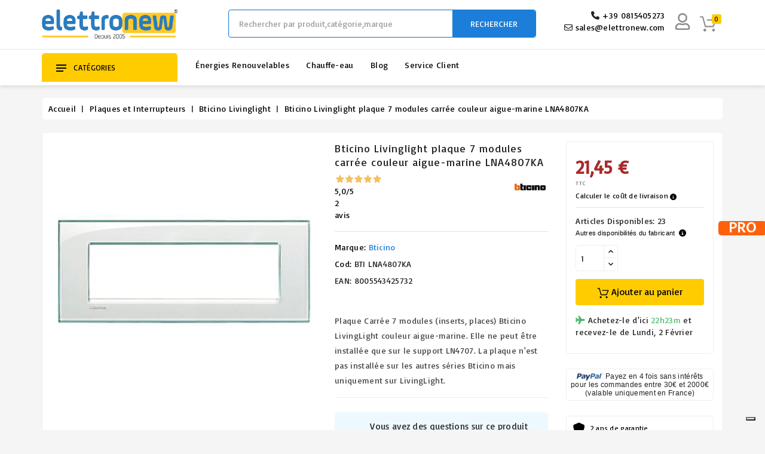

--- FILE ---
content_type: text/html; charset=utf-8
request_url: https://www.elettronew.com/fr/bticino-livinglight/bticino-plaque-livinglight-7-modules-carres-lna4807ka-3643.html
body_size: 76355
content:
<!doctype html>
<html lang="fr">

  <head>
    
      










  <meta charset="utf-8">





  <meta http-equiv="x-ua-compatible" content="ie=edge">



<meta name="theme-color" content="#1f4c94">


    <link rel="canonical" href="https://www.elettronew.com/fr/bticino-livinglight/bticino-plaque-livinglight-7-modules-carres-lna4807ka-3643.html">
  

  <title>Bticino Livinglight plaque 7 modules carrée couleur aigue-marine LNA4807KA</title>

  <script data-keepinline="true">
    var cdcGtmApi = '//www.elettronew.com/fr/module/cdc_googletagmanager/async';
    var ajaxShippingEvent = 1;
    var ajaxPaymentEvent = 1;

/* datalayer */
dataLayer = window.dataLayer || [];
    let cdcDatalayer = {"event":"view_item","pageCategory":"product","ecommerce":{"currency":"EUR","value":"17.59","items":[{"item_id":"3643","item_name":"Bticino Livinglight plaque 7 modules carree couleur aigue-marine LNA4807KA","item_reference":"BTI LNA4807KA","item_brand":"Bticino","item_category":"Plaques et Interrupteurs","item_category2":"Bticino Livinglight","price":"17.59","quantity":1,"google_business_vertical":"retail"}]},"google_tag_params":{"ecomm_pagetype":"product","ecomm_prodid":"3643","ecomm_totalvalue":21.45,"ecomm_totalvalue_tax_exc":17.59,"ecomm_category":"Bticino Livinglight"}};
    dataLayer.push(cdcDatalayer);

/* call to GTM Tag */
(function(w,d,s,l,i){w[l]=w[l]||[];w[l].push({'gtm.start':
new Date().getTime(),event:'gtm.js'});var f=d.getElementsByTagName(s)[0],
j=d.createElement(s),dl=l!='dataLayer'?'&l='+l:'';j.async=true;j.src=
'https://www.googletagmanager.com/gtm.js?id='+i+dl;f.parentNode.insertBefore(j,f);
})(window,document,'script','dataLayer','GTM-TSHTZCS');

/* async call to avoid cache system for dynamic data */
var cdcgtmreq = new XMLHttpRequest();
cdcgtmreq.onreadystatechange = function() {
    if (cdcgtmreq.readyState == XMLHttpRequest.DONE ) {
        if (cdcgtmreq.status == 200) {
          	var datalayerJs = cdcgtmreq.responseText;
            try {
                var datalayerObj = JSON.parse(datalayerJs);
                dataLayer = dataLayer || [];
                dataLayer.push(datalayerObj);
            } catch(e) {
               console.log("[CDCGTM] error while parsing json");
            }

                    }
        dataLayer.push({
          'event': 'datalayer_ready'
        });
    }
};
cdcgtmreq.open("GET", "//www.elettronew.com/fr/module/cdc_googletagmanager/async?action=user" /*+ "?" + new Date().getTime()*/, true);
cdcgtmreq.setRequestHeader('X-Requested-With', 'XMLHttpRequest');
cdcgtmreq.send();
</script>

  

  <meta name="description" content="Achetez en ligne bticino livinglight plate 7 square modules lna4807ka. Les plaques bticino livinglight au prix le plus bas sur le web. Venez et achetez maintenant !">

  <meta name="keywords" content="">

  
  
  

    
      <link rel="alternate" href="https://www.elettronew.com/it/bticino-livinglight/BTICINO-LIVINGLIGHT-PLACCA-7-MODULI-QUADRA-LNA4807KA-3643.html" hreflang="it">

    
      <link rel="alternate" href="https://www.elettronew.com/en/bticino-livinglight/bticino-livinglight-plate-7-square-modules-lna4807ka-3643.html" hreflang="en-us">

    
      <link rel="alternate" href="https://www.elettronew.com/es/bticino-livinglight/bticino-livinglight-placa-7-modulos-cuadrados-lna4807ka-3643.html" hreflang="es-es">

    
      <link rel="alternate" href="https://www.elettronew.com/fr/bticino-livinglight/bticino-plaque-livinglight-7-modules-carres-lna4807ka-3643.html" hreflang="fr-fr">

    
      <link rel="alternate" href="https://www.elettronew.com/de/bticino-livinglight/bticino-wohnlichtplatte-7-quadratische-module-lna4807ka-3643.html" hreflang="de-de">

    
  





  <meta name="viewport" content="width=device-width, initial-scale=1, user-scalable=no">
  






  <link rel="icon" type="image/vnd.microsoft.icon" href="/img/favicon.ico?1712213870">

  <link rel="shortcut icon" type="image/x-icon" href="/img/favicon.ico?1712213870">









    <link rel="stylesheet" href="https://www.elettronew.com/themes/electrive/assets/css/theme.css" type="text/css" media="all">
  <link rel="stylesheet" href="https://www.elettronew.com/modules/heylight/views/css/styles.css" type="text/css" media="all">
  <link rel="stylesheet" href="https://www.elettronew.com/modules/easycarousels/views/css/lib/swiper5.css" type="text/css" media="all">
  <link rel="stylesheet" href="https://www.elettronew.com/modules/easycarousels/views/css/front.css" type="text/css" media="all">
  <link rel="stylesheet" href="https://www.elettronew.com/modules/easycarousels/views/css/custom.css" type="text/css" media="all">
  <link rel="stylesheet" href="https://www.elettronew.com/modules/paypal/views/css/paypal_fo.css" type="text/css" media="all">
  <link rel="stylesheet" href="https://www.elettronew.com/modules/revolutpayment/views/css/blockui.css" type="text/css" media="all">
  <link rel="stylesheet" href="https://www.elettronew.com/modules/wbthemeconfigurator/views/css/frontend/font-awesome.min.css" type="text/css" media="all">
  <link rel="stylesheet" href="https://www.elettronew.com/modules/wbthemeconfigurator/views/css/frontend/owl.carousel.min.css" type="text/css" media="all">
  <link rel="stylesheet" href="https://www.elettronew.com/modules/wbthemeconfigurator/views/css/frontend/owl.theme.default.min.css" type="text/css" media="all">
  <link rel="stylesheet" href="https://www.elettronew.com/modules/wbthemeconfigurator/views/css/frontend/lightbox.css" type="text/css" media="all">
  <link rel="stylesheet" href="https://www.elettronew.com/modules/wbthemeconfigurator/views/css/frontend/animate.css" type="text/css" media="all">
  <link rel="stylesheet" href="https://www.elettronew.com/modules/wbthemeconfigurator/views/css/frontend/nivo-slider.css" type="text/css" media="all">
  <link rel="stylesheet" href="https://www.elettronew.com/modules/wbthemeconfigurator/views/css/frontend/bootstrap-select.min.css" type="text/css" media="all">
  <link rel="stylesheet" href="https://www.elettronew.com/modules/productinforequests/views/css/font-awesome.min.css" type="text/css" media="all">
  <link rel="stylesheet" href="https://www.elettronew.com/modules/productinforequests/views/css/productinforequests.css" type="text/css" media="all">
  <link rel="stylesheet" href="https://www.elettronew.com/modules/feedaty/css/feedaty_styles.css" type="text/css" media="all">
  <link rel="stylesheet" href="https://www.elettronew.com/modules/minqc/views/css/minqc.css" type="text/css" media="all">
  <link rel="stylesheet" href="https://www.elettronew.com/modules/groupinc/views/css/front.css" type="text/css" media="all">
  <link rel="stylesheet" href="https://www.elettronew.com/modules/psproductcountdownpro/views/css/front.css" type="text/css" media="all">
  <link rel="stylesheet" href="https://www.elettronew.com/modules/psproductcountdownpro/views/css/settings-1762872455.css" type="text/css" media="all">
  <link rel="stylesheet" href="https://www.elettronew.com/modules/psproductcountdownpro/views/css/themes/8-clock.css" type="text/css" media="all">
  <link rel="stylesheet" href="https://www.elettronew.com/modules/codfee/views/css/codfee_1.6.css" type="text/css" media="all">
  <link rel="stylesheet" href="https://www.elettronew.com/modules/ets_shippingcost/views/css/front.css" type="text/css" media="all">
  <link rel="stylesheet" href="https://www.elettronew.com/modules/sociallogin/views/css/sociallogin.css" type="text/css" media="all">
  <link rel="stylesheet" href="https://www.elettronew.com/modules/viesvalidator/views/css/viesvalidator.css" type="text/css" media="all">
  <link rel="stylesheet" href="https://www.elettronew.com/modules/cartbuttonanimation/views/css/front.css" type="text/css" media="all">
  <link rel="stylesheet" href="https://www.elettronew.com/js/jquery/ui/themes/base/minified/jquery-ui.min.css" type="text/css" media="all">
  <link rel="stylesheet" href="https://www.elettronew.com/js/jquery/ui/themes/base/minified/jquery.ui.theme.min.css" type="text/css" media="all">
  <link rel="stylesheet" href="https://www.elettronew.com/js/jquery/plugins/fancybox/jquery.fancybox.css" type="text/css" media="all">
  <link rel="stylesheet" href="https://www.elettronew.com/modules/blockslidingcart/views/css/slidingcart.css" type="text/css" media="all">
  <link rel="stylesheet" href="https://www.elettronew.com/modules/modifichefront/views/css/stickybar/stickybar.css" type="text/css" media="all">
  <link rel="stylesheet" href="https://www.elettronew.com/modules/modifichefront/views/css/selettorelingua/selettorelingua.css" type="text/css" media="all">
  <link rel="stylesheet" href="https://www.elettronew.com/modules/componentitema/views/css/componentitema.css" type="text/css" media="all">
  <link rel="stylesheet" href="https://www.elettronew.com/modules/wbblog/views//css/wbblog.css" type="text/css" media="all">
  <link rel="stylesheet" href="https://www.elettronew.com/modules/wbthemecustomizer/views/css/front/configCss-1.css" type="text/css" media="all">


<script type="text/javascript">
	var LANG_RTL=0;
	var langIso='fr-fr';
	var baseUri='https://www.elettronew.com/';
	var WB_mainLayout='fullwidth';

var WB_mainLayout='fullwidth';

 </script>






    <script type="text/javascript" src="https://www.elettronew.com/modules/componentitema/views/js/componentitema.js" defer></script>


  <script type="text/javascript">
        var btPixel = {"btnAddToCart":"","btnAddToCartCategory":"","btnAddToWishlist":"button.wishlist-button-add","btnOrder":"button[name=\"confirm-addresses\"]","btnSub":".pm_subscription_display_product_buttons","tagContent":{"sPixel":"460067291103032","aDynTags":{"content_type":{"label":"content_type","value":"product"},"content_ids":{"label":"content_ids","value":"3643"},"value":{"label":"value","value":21.45},"currency":{"label":"currency","value":"EUR"},"content_name":{"label":"content_name","value":"Bticino Livinglight plaque 7 modules carr\u00e9e couleur aigue-marine LNA4807KA"},"content_category":{"label":"content_category","value":"Bticino Livinglight"}},"sCR":"\n","aTrackingType":{"label":"tracking_type","value":"ViewContent"},"sJsObjName":"oPixelFacebook"},"pixel_id":"460067291103032","bUseConsent":"0","iConsentConsentLvl":0,"bConsentHtmlElement":"","token":"ed3e32b459d36f08fcb6ce25d0876d17","ajaxUrl":"https:\/\/www.elettronew.com\/fr\/module\/facebookproductad\/ajax","external_id":0,"useAdvancedMatching":true,"advancedMatchingData":false,"eventId":8887,"fbdaSeparator":"v","pixelCurrency":"EUR","comboExport":"0","prefix":"","prefixLang":""};
        var cardWidgetIsEnabled = false;
        var checkoutWidgetDisplayType = "1";
        var controller = "product";
        var currentPage = "product";
        var ec_ajax_path = "https:\/\/www.elettronew.com\/fr\/module\/easycarousels\/ajax?token=cf0aacaf1274f0ac667e4ea2fa1dc488";
        var isCheckoutPage = false;
        var isExempt = false;
        var isLoggedIn = false;
        var isMobile = 0;
        var is_17 = true;
        var klarnapayment = {"precision":2};
        var minqcConditionsUrl = "https:\/\/www.elettronew.com\/fr\/panier?ajax=1&getMinqcConditions=1";
        var originUrl = "www.elettronew.com";
        var payWidgetIsEnabled = true;
        var prestashop = {"cart":{"products":[],"totals":{"total":{"type":"total","label":"Total","amount":0,"value":"0,00\u00a0\u20ac"},"total_including_tax":{"type":"total","label":"Total TTC","amount":0,"value":"0,00\u00a0\u20ac"},"total_excluding_tax":{"type":"total","label":"Total HT :","amount":0,"value":"0,00\u00a0\u20ac"}},"subtotals":{"products":{"type":"products","label":"Total produits","amount":0,"value":"0,00\u00a0\u20ac"},"discounts":null,"shipping":{"type":"shipping","label":"Livraison","amount":0,"value":"0"},"tax":{"type":"tax","label":"Taxes incluses","amount":0,"value":"0,00\u00a0\u20ac"}},"products_count":0,"summary_string":"0 articles","vouchers":{"allowed":1,"added":[]},"discounts":[],"minimalPurchase":0,"minimalPurchaseRequired":""},"currency":{"name":"Euro","iso_code":"EUR","iso_code_num":"978","sign":"\u20ac"},"customer":{"lastname":"","firstname":"","email":null,"birthday":"0000-00-00","newsletter":"0","newsletter_date_add":"0000-00-00 00:00:00","optin":"0","website":null,"company":null,"siret":null,"ape":null,"is_logged":false,"gender":{"type":null,"name":null},"addresses":[]},"language":{"name":"Fran\u00e7ais (French)","iso_code":"fr","locale":"fr-FR","language_code":"fr-fr","is_rtl":"0","date_format_lite":"d\/m\/Y","date_format_full":"d\/m\/Y H:i:s","id":4},"page":{"title":"","canonical":null,"meta":{"title":"Bticino Livinglight plaque 7 modules carr\u00e9e couleur aigue-marine LNA4807KA","description":"Achetez en ligne bticino livinglight plate 7 square modules lna4807ka. Les plaques bticino livinglight au prix le plus bas sur le web. Venez et achetez maintenant !","keywords":"","robots":"index"},"page_name":"product","body_classes":{"lang-fr":true,"lang-rtl":false,"country-IT":true,"currency-EUR":true,"layout-full-width":true,"page-product":true,"tax-display-enabled":true,"product-id-3643":true,"product-Bticino Livinglight plaque 7 modules carr\u00e9e couleur aigue-marine LNA4807KA":true,"product-id-category-444":true,"product-id-manufacturer-2":true,"product-id-supplier-7":true,"product-available-for-order":true},"admin_notifications":[]},"shop":{"name":"Elettronew","logo":"\/img\/elettronew-logo-1636367203.jpg","stores_icon":"\/img\/logo_stores.png","favicon":"\/img\/favicon.ico"},"urls":{"base_url":"https:\/\/www.elettronew.com\/","current_url":"https:\/\/www.elettronew.com\/fr\/bticino-livinglight\/bticino-plaque-livinglight-7-modules-carres-lna4807ka-3643.html","shop_domain_url":"https:\/\/www.elettronew.com","img_ps_url":"https:\/\/www.elettronew.com\/img\/","img_cat_url":"https:\/\/www.elettronew.com\/img\/c\/","img_lang_url":"https:\/\/www.elettronew.com\/img\/l\/","img_prod_url":"https:\/\/www.elettronew.com\/img\/p\/","img_manu_url":"https:\/\/www.elettronew.com\/img\/m\/","img_sup_url":"https:\/\/www.elettronew.com\/img\/su\/","img_ship_url":"https:\/\/www.elettronew.com\/img\/s\/","img_store_url":"https:\/\/www.elettronew.com\/img\/st\/","img_col_url":"https:\/\/www.elettronew.com\/img\/co\/","img_url":"https:\/\/www.elettronew.com\/themes\/electrive\/assets\/img\/","css_url":"https:\/\/www.elettronew.com\/themes\/electrive\/assets\/css\/","js_url":"https:\/\/www.elettronew.com\/themes\/electrive\/assets\/js\/","pic_url":"https:\/\/www.elettronew.com\/upload\/","pages":{"address":"https:\/\/www.elettronew.com\/fr\/adresse","addresses":"https:\/\/www.elettronew.com\/fr\/adresses","authentication":"https:\/\/www.elettronew.com\/fr\/acces","cart":"https:\/\/www.elettronew.com\/fr\/panier","category":"https:\/\/www.elettronew.com\/fr\/index.php?controller=category","cms":"https:\/\/www.elettronew.com\/fr\/index.php?controller=cms","contact":"https:\/\/www.elettronew.com\/fr\/contactez-nous","discount":"https:\/\/www.elettronew.com\/fr\/des-coupons-de-reduction","guest_tracking":"https:\/\/www.elettronew.com\/fr\/suivi-de-visiteur","history":"https:\/\/www.elettronew.com\/fr\/historique-de-commande","identity":"https:\/\/www.elettronew.com\/fr\/donnees-personnelles","index":"https:\/\/www.elettronew.com\/fr\/","my_account":"https:\/\/www.elettronew.com\/fr\/mon-compte","order_confirmation":"https:\/\/www.elettronew.com\/fr\/la-confirmation-de-la-commande","order_detail":"https:\/\/www.elettronew.com\/fr\/index.php?controller=order-detail","order_follow":"https:\/\/www.elettronew.com\/fr\/suivre-l-ordre","order":"https:\/\/www.elettronew.com\/fr\/commande","order_return":"https:\/\/www.elettronew.com\/fr\/index.php?controller=order-return","order_slip":"https:\/\/www.elettronew.com\/fr\/bon-de-commande","pagenotfound":"https:\/\/www.elettronew.com\/fr\/erreur-404","password":"https:\/\/www.elettronew.com\/fr\/mot-de-passe-oublie","pdf_invoice":"https:\/\/www.elettronew.com\/fr\/index.php?controller=pdf-invoice","pdf_order_return":"https:\/\/www.elettronew.com\/fr\/index.php?controller=pdf-order-return","pdf_order_slip":"https:\/\/www.elettronew.com\/fr\/index.php?controller=pdf-order-slip","prices_drop":"https:\/\/www.elettronew.com\/fr\/offre","product":"https:\/\/www.elettronew.com\/fr\/index.php?controller=product","search":"https:\/\/www.elettronew.com\/fr\/recherche","sitemap":"https:\/\/www.elettronew.com\/fr\/plan-du-site","stores":"https:\/\/www.elettronew.com\/fr\/boutiques","supplier":"https:\/\/www.elettronew.com\/fr\/les-fournisseurs","register":"https:\/\/www.elettronew.com\/fr\/acces?create_account=1","order_login":"https:\/\/www.elettronew.com\/fr\/commande?login=1"},"alternative_langs":{"it":"https:\/\/www.elettronew.com\/it\/bticino-livinglight\/BTICINO-LIVINGLIGHT-PLACCA-7-MODULI-QUADRA-LNA4807KA-3643.html","en-us":"https:\/\/www.elettronew.com\/en\/bticino-livinglight\/bticino-livinglight-plate-7-square-modules-lna4807ka-3643.html","es-es":"https:\/\/www.elettronew.com\/es\/bticino-livinglight\/bticino-livinglight-placa-7-modulos-cuadrados-lna4807ka-3643.html","fr-fr":"https:\/\/www.elettronew.com\/fr\/bticino-livinglight\/bticino-plaque-livinglight-7-modules-carres-lna4807ka-3643.html","de-de":"https:\/\/www.elettronew.com\/de\/bticino-livinglight\/bticino-wohnlichtplatte-7-quadratische-module-lna4807ka-3643.html"},"theme_assets":"\/themes\/electrive\/assets\/","actions":{"logout":"https:\/\/www.elettronew.com\/fr\/?mylogout="},"no_picture_image":{"bySize":{"small_default":{"url":"https:\/\/www.elettronew.com\/img\/p\/fr-default-small_default.jpg","width":91,"height":91},"cart_default":{"url":"https:\/\/www.elettronew.com\/img\/p\/fr-default-cart_default.jpg","width":254,"height":254},"home_default":{"url":"https:\/\/www.elettronew.com\/img\/p\/fr-default-home_default.jpg","width":282,"height":282},"medium_default":{"url":"https:\/\/www.elettronew.com\/img\/p\/fr-default-medium_default.jpg","width":315,"height":315},"large_default":{"url":"https:\/\/www.elettronew.com\/img\/p\/fr-default-large_default.jpg","width":800,"height":800}},"small":{"url":"https:\/\/www.elettronew.com\/img\/p\/fr-default-small_default.jpg","width":91,"height":91},"medium":{"url":"https:\/\/www.elettronew.com\/img\/p\/fr-default-home_default.jpg","width":282,"height":282},"large":{"url":"https:\/\/www.elettronew.com\/img\/p\/fr-default-large_default.jpg","width":800,"height":800},"legend":""}},"configuration":{"display_taxes_label":true,"display_prices_tax_incl":true,"is_catalog":false,"show_prices":true,"opt_in":{"partner":false},"quantity_discount":{"type":"discount","label":"Remise"},"voucher_enabled":1,"return_enabled":0},"field_required":[],"breadcrumb":{"links":[{"title":"Accueil","url":"https:\/\/www.elettronew.com\/fr\/"},{"title":"Plaques et Interrupteurs","url":"https:\/\/www.elettronew.com\/fr\/prodotti\/categoria\/plaques-et-interrupteurs-697.html"},{"title":"Bticino Livinglight","url":"https:\/\/www.elettronew.com\/fr\/prodotti\/categoria\/bticino-livinglight-444.html"},{"title":"Bticino Livinglight plaque 7 modules carr\u00e9e couleur aigue-marine LNA4807KA","url":"https:\/\/www.elettronew.com\/fr\/bticino-livinglight\/bticino-plaque-livinglight-7-modules-carres-lna4807ka-3643.html"}],"count":4},"link":{"protocol_link":"https:\/\/","protocol_content":"https:\/\/"},"time":1769517362,"static_token":"ed3e32b459d36f08fcb6ce25d0876d17","token":"c2c930f2452f9d87cfa943e7c36ac0b7"};
        var productrequestinfo_secure_key = "b61df214001cf4883d9b972f4b414e6428f6fe17";
        var psemailsubscription_subscription = "https:\/\/www.elettronew.com\/fr\/module\/ps_emailsubscription\/subscription";
        var stgrecaptcha = {"invisible_v2":"1","site_key":"6Ldc_FoUAAAAAD1ObZORa-JvBoS90sbASgKYBJnn","login_attempts":"5","theme":"light","type":"image","size":"normal","lang":"fr","logged_in":"0","no_connect":"0","news_delay":"1","captcha_type":"0","h_site_key":"","h_secret_key":"","login":{"enabled":"0","selector":"body#authentication #login-form .forgot-password","html":"<div class=\"stgr_login stgr_box form-group row\"><label class=\"col-md-3 form-control-label required\">Captcha<\/label><div class=\"col-md-9\"><div class=\"g-recaptcha\"><\/div><\/div><\/div>","append":"1"},"register":{"enabled":"1","selector":"body#authentication #customer-form > section","html":"<div class=\"stgr_register stgr_box form-group row\"><label class=\"col-md-3 form-control-label required\">Captcha<\/label><div class=\"col-md-9\"><div class=\"g-recaptcha\"><\/div><\/div><\/div>","append":"0"},"contact":{"enabled":"1","selector":".contact-form .form-fields","html":"<div class=\"stgr_contact stgr_box form-group row\"><label class=\"col-md-3 form-control-label required\">Captcha<\/label><div class=\"col-md-9\"><div class=\"g-recaptcha\"><\/div><\/div><\/div>","append":"0"},"opclogin":{"enabled":"0","selector":"body#checkout #login-form .forgot-password","html":"<div class=\"stgr_opclogin stgr_box form-group row\"><label class=\"col-md-3 form-control-label required\">Captcha<\/label><div class=\"col-md-9\"><div class=\"g-recaptcha\"><\/div><\/div><\/div>","append":"1"},"opcregister":{"enabled":"0","selector":"body#checkout #customer-form > section","html":"<div class=\"stgr_opcregister stgr_box form-group row\"><label class=\"col-md-3 form-control-label required\">Captcha<\/label><div class=\"col-md-9\"><div class=\"g-recaptcha\"><\/div><\/div><\/div>","append":"0"},"emailsubscription":{"enabled":"1","selector":".block_newsletter form .col-xs-12:first","html":"<div class=\"stgr_emailsubscription stgr_box col-xs-12 mt-1\"><div class=\"g-recaptcha\"><\/div><\/div>","append":"2"},"forms":{"login":{"id":"login","val":1,"name":"Login form"},"register":{"id":"register","val":1,"name":"Register form"},"contact":{"id":"contact","val":1,"name":"Contact form"},"opclogin":{"id":"opclogin","val":1,"name":"The lLogin form on the checkout page"},"opcregister":{"id":"opcregister","val":1,"name":"The register form on the checkout page"},"emailsubscription":{"id":"emailsubscription","val":1,"name":"Newsletter subscription"}}};
        var trustedshopseasyintegration_css = "https:\/\/www.elettronew.com\/modules\/trustedshopseasyintegration\/views\/css\/front\/front.1.1.3.css";
        var viesCountryCode = "";
        var viesMessages = {"validating":"V\u00e9rification du num\u00e9ro de TVA...","valid":"TVA habilit\u00e9e - Reverse Charge appliqu\u00e9e","click_update":"Cliquez sur mettre \u00e0 jour pour voir le nouveau total","invalid":"Num\u00e9ro de TVA non habilit\u00e9e dans le syst\u00e8me VIES","error":"La v\u00e9rification VIES est indisponible. Veuillez r\u00e9essayer dans quelques instants ou nous contacter.","blocked":"Commande non autoris\u00e9e: num\u00e9ro de TVA requis","same_country":"Reverse Charge appliqu\u00e9","tax_excl":"HT","tax_exempt":"Exon\u00e9r\u00e9 de TVA","entering":"Entrez le num\u00e9ro de TVA complet...","reverse_charge":"Reverse Charge appliqu\u00e9e - TVA non applicable","reverse_charge_banner":"Reverse Charge appliqu\u00e9e","validate_button":"V\u00e9rifier TVA pour Reverse Charge","confirm_button":"Confirmer les donn\u00e9es"};
        var viesShopCountry = "IT";
        var viesValidatorAjaxUrl = "https:\/\/www.elettronew.com\/modules\/viesvalidator\/ajax.php";
        var viesVatNumber = "";
        var xprt_base_dir = "https:\/\/www.elettronew.com\/";
      </script>







  <style></style><script>
                var jprestaUpdateCartDirectly = 1;
                var jprestaUseCreativeElements = 0;
                </script><script>
pcRunDynamicModulesJs = function() {
// Autoconf - 2023-05-04T07:09:00+00:00
// productcomments
if ($.fn.rating) $('input.star').rating();
if ($.fn.rating) $('.auto-submit-star').rating();
if ($.fn.fancybox) $('.open-comment-form').fancybox({'hideOnContentClick': false});
// ps_shoppingcart
// Cart is refreshed from HTML to be faster
// blockslidingcart
$(".fire-delete").on("click",(function(e){e.preventDefault(),$(".product_list_widget dt").each((function(e,t){$(this).find(".ajax_cart_block_remove_link").attr("href");var a=$(this),i=0,o=0,d=0,l=$($(this)).find("div[data-id^=deleteCustomizableProduct_]"),r=!1;if(l&&$(l).length){var n=l.data("id").split("_");void 0!==n[1]&&(i=parseInt(n[1]),o=parseInt(n[2]),void 0!==n[3]&&(d=parseInt(n[3])),void 0!==n[4]&&(r=parseInt(n[4])))}if(!i){var s=$(this).data("id").replace("sccart_block_product_","");n=(s=s.replace("deleteCustomizableProduct_","")).split("_"),o=parseInt(n[0]),void 0!==n[1]&&(d=parseInt(n[1])),void 0!==n[2]&&(r=parseInt(n[2]))}var c=o,p=d;$.ajax({type:"POST",headers:{"cache-control":"no-cache"},url:baseUri+"?rand="+(new Date).getTime(),async:!0,cache:!1,dataType:"json",data:"controller=cart&delete=1&id_product="+c+"&ipa="+(null!=p&&parseInt(p)?p:"")+(i&&null!=i?"&id_customization="+i:"")+"&id_address_delivery="+r+"&token="+static_token+"&ajax=true",success:function(e){ajaxCart.updateCart(e),setTimeout((function(){a.addClass("strike").fadeTo("fast",0,(function(){a.remove(),setTimeout((function(){0==$("#sclist dl").children().length?($("#slidingcart-widget-panel").addClass("sc-panel-empty"),$(".ajax_cart_quantity").html("0"),$("#header .cart_block").stop(!0,!0).slideUp(200),$(".cart_block_no_products:hidden").slideDown(450),$("#sclist dl.products").remove(),$("#slidingcart-widget-panel").addClass("sc-panel-empty"),setTimeout((function(){$(".cd-popup").removeClass("is-visible"),$(".cd-popup").removeClass("is-visible")}),100),setTimeout((function(){HideCartWidgetPanel(),$("#slidingcart-widget-panel-overlay").removeClass("show fade-out"),$("#widget-panel-loader").removeClass("loading"),$("#widget-panel-loader").removeClass("strike"),$("#cart-widget-panel-overlay").addClass("fade-out"),setTimeout((function(){$("#cart-widget-panel-overlay").removeClass("show fade-out")}),100)}),100)):$("#slidingcart-widget-panel").removeClass("sc-panel-empty")}),100)})),console.log("22")}),10),"order"!=$("body").attr("id")&&"order-opc"!=$("body").attr("id")&&"shoppingcart"!=$("body").attr("id")||deleteProductFromSummary(c+"_"+p+"_"+i+"_"+r)},error:function(){var e="ERROR: unable to delete the product";$.prototype.fancybox?$.fancybox.open([{type:"inline",autoScale:!0,minHeight:30,content:e}],{padding:0}):alert(e)}})}))})),$("#cart-widget-panel-overlay").bind("click",(function(){"none"==$("#layer_cart").css("display")?(HideCartWidgetPanel(),$(this).addClass("fade-out"),setTimeout((function(){$("#cart-widget-panel-overlay").removeClass("show fade-out")}),300)):($(".layer_cart_overlay").hide(),$("#layer_cart").fadeOut("fast"),$("#slidingcart-widget-panel-overlay").addClass("fade-out"),setTimeout((function(){$("#slidingcart-widget-panel-overlay").removeClass("show fade-out")}),300))})),$("#slidingcart-panel-close,#button_continue").bind("click",(function(e){e.preventDefault(),HideCartWidgetPanel(),$("#cart-widget-panel-overlay").addClass("fade-out"),setTimeout((function(){$("#cart-widget-panel-overlay").removeClass("show fade-out")}),300)}));

//User name on mobile
if (prestashop_pc.customer.is_logged) {
  $('#_mobile_user_info .dropdown-menu span:nth-child(2)').html(prestashop_pc.customer.firstname + ' ' + prestashop_pc.customer.lastname);
}
// Carousel
$('body').on('click', '.product-cover', function() {var e=$("#xs-zoom");imagesLoaded(e,function(){e.owlCarousel({loop:!1,responsive:{0:{items:1}},dots:!0,nav:!1,navText:["","",],margin:15})});});

// Frecce Zoom IMG prodotto

$(document).ready(function() {
        var e = $("#xs-zoom");
        imagesLoaded(e, function() {
            e.owlCarousel({
                loop: !1,
                responsive: {
                    0: {
                        items: 1
                    }
                },
                dots: !0,
                nav: 1,
                navText: ['', '', ],
                margin: 15
            })
        })
    })

// ICONA ASSISTENZA HEADER ENRICA
document.addEventListener("DOMContentLoaded", function () {
  var container = document.querySelector(".mobile_contacts_container");
  var dropdownBox = document.querySelector(".dropdown_box");

  if(container){
  container.addEventListener("click", function () {
    dropdownBox.classList.toggle("open");
  });
}
  document.addEventListener("click", function (event) {
    if (
      !container.contains(event.target) &&
      !dropdownBox.contains(event.target)
    ) {
      dropdownBox.classList.remove("open");
    }
  });
});
// ICONA ASSISTENZA HEADER ENRICA
};</script>
<script type="text/javascript">
var slidinganim = 1;
var scatcaction = 0;
var sccartshowpopup = 0;
var scflyout = 0;
var scadcrt = 0;
var showtscicon = 1;
var scicol = '';
var scpanloader = 0;
var scpaneldir = 2;
var scflyouttarget = 1;
var scaddnotify = 0;
var scdelnotify = 0;
var scnotifytimeout = 4000;
var screfreshcart = 1;
var scflyoutlenght = 1000;
var scpageoverlay = 1;
var scslidetype = 1;
var scalwaysopen = 0;
var scalwaysopenbrp = 1300;
var sckeepfull = 1;
var sckeepfullbrk = 480;
var scactionmob = 0;
var scactionbrk = 480;
</script>


			<style type="text/css">
            .easycarousels .product-miniature .psproductcountdown {
    display: none !important;
}
    </style>

<script type="text/javascript">
    var pspc_labels = ['days', 'hours', 'minutes', 'seconds'];
    var pspc_labels_lang = {
        'days': 'jrs.',
        'hours': 'h.',
        'minutes': 'min.',
        'seconds': 'sec.'
    };
    var pspc_labels_lang_1 = {
        'days': 'jrs.',
        'hours': 'h.',
        'minutes': 'min.',
        'seconds': 'sec.'
    };
    var pspc_offer_txt = "Restant :";
    var pspc_theme = "8-clock";
    var pspc_psv = 1.7;
    var pspc_hide_after_end = 1;
    var pspc_hide_expired = 1;
    var pspc_highlight = "seconds";
    var pspc_position_product = "no";
    var pspc_position_list = "over_img";
    var pspc_adjust_positions = 1;
    var pspc_promo_side = "left";
    var pspc_token = "ed3e32b459d36f08fcb6ce25d0876d17";
    </script>
<script type="text/javascript">
    (function() {
        window.sib = {
            equeue: [],
            client_key: "cyv2l40somsrfx5cypmi6vhz"
        };

    
        window.sendinblue = { } ;
        for (var j = ['track', 'identify', 'trackLink', 'page'], i = 0; i < j.length; i++) {
            (function(k) {
                window.sendinblue[k] = function() {
                    var arg = Array.prototype.slice.call(arguments);
                    (window.sib[k] || function() {
                        var t = { } ;
                        t[k] = arg;
                        window.sib.equeue.push(t);
                    })(arg[0], arg[1], arg[2]);
                };
            })(j[i]);
        }
        var n = document.createElement("script"),
            i = document.getElementsByTagName("script")[0];
        n.type = "text/javascript", n.id = "sendinblue-js", n.async = !0, n.src = "https://sibautomation.com/sa.js?plugin=prestashop&key=" + window.sib.client_key, i.parentNode.insertBefore(n, i), window.sendinblue.page();
    })();
</script>
<script type="text/javascript">
var _iub = _iub || [];
_iub.csConfiguration = {"askConsentAtCookiePolicyUpdate":true,"countryDetection":true,"enableFadp":true,"enableUspr":true,"perPurposeConsent":true,"siteId":3570961,"whitelabel":false,"cookiePolicyId":89894163,"lang":"fr","i18n":{"fr":{"banner":{"title":"Mais d'abord, les cookies","dynamic":{"body":"Pour vous offrir une meilleure exp&eacute;rience de navigation, personnaliser les annonces et analyser notre trafic, nous utilisons diff&eacute;rents types de cookies. Bien entendu, vous pouvez d&eacute;cider de les rejeter,&nbsp;<strong style=\"\">mais n'aimeriez-vous pas pouvoir b&eacute;n&eacute;ficier d'une assistance imm&eacute;diate par chat en direct ? Nous ne voudrions pas perdre cette opportunit&eacute; d' &ecirc;tre en contact avec vous</strong>.&nbsp;Vous pouvez ensuite cliquer sur&nbsp;<strong style=\"\">Accepter</strong>, en consentant &agrave; l'utilisation des cookies, ou d&eacute;finir vos pr&eacute;f&eacute;rences. Les informations recueillies sur notre site sont partag&eacute;es avec nos partenaires qui peuvent les retraiter et les combiner avec d'autres informations recueillies de mani&egrave;re autonome. Pour plus d&rsquo;informations, consultez notre <a href=\"https://www.elettronew.com/fr/politique-en-matiere-de-cookies-22.html\" style=\"\">Cookie Policy</a> et notre <a href=\"https://www.elettronew.com/fr/gdpr-18.html\" style=\"\">Privacy Policy</a>."}}}}, "banner":{ "acceptButtonColor":"#188600","acceptButtonDisplay":true,"backgroundColor":"#FFFFFF","closeButtonDisplay":false,"customizeButtonCaptionColor":"#000000","customizeButtonColor":"#FFFFFF","customizeButtonDisplay":true,"explicitWithdrawal":true,"fontSizeBody":"12px","listPurposes":true,"linksColor":"#000000","position":"float-bottom-center","slideDown":false,"textColor":"#000000","acceptButtonCaption":"Accepter","customizeButtonCaption":"Personnaliser" }};
</script>
<script type="text/javascript" src="https://cs.iubenda.com/autoblocking/3570961.js" charset="UTF-8"></script>
<script type="text/javascript" src="//cdn.iubenda.com/cs/gpp/stable/stub.js"></script>
<script type="text/javascript" src="//cdn.iubenda.com/cs/stable/iubenda_cs.js" charset="UTF-8" async></script>
			<script type='text/javascript'>
				var iCallback = function(){};

				if('callback' in _iub.csConfiguration) {
					if('onConsentGiven' in _iub.csConfiguration.callback) iCallback = _iub.csConfiguration.callback.onConsentGiven;

					_iub.csConfiguration.callback.onConsentGiven = function() {
						iCallback();

						jQuery('noscript._no_script_iub').each(function (a, b) { var el = jQuery(b); el.after(el.html()); });
					};
				};
			</script><script
    async
    data-environment='production'
    src='https://js.klarna.com/web-sdk/v1/klarna.js'
            data-client-id='4f2e85e7-3d36-55e5-b3bc-72959de67228'
    ></script>
















<!-- Matomo -->


<!-- End Matomo Code -->







<!-- Slick Slider JS -->

<script src="https://www.elettronew.com/themes/electrive/templates/_partials/codjquery35loc.js"></script>



<!-- Lazyloading immagini -->


<!-- Lazyloading immagini -->

<script rel="preconnect" defer type="text/javascript"
  src="https://widget.feedaty.com/public/js/feedaty.js?merchant=10213562&style_ver=2021"></script>



<!-- KLARNA -->

<script rel="preconnect" defer data-environment="production" src="https://js.klarna.com/web-sdk/v1/klarna.js"
  data-client-id="4f2e85e7-3d36-55e5-b3bc-72959de67228"></script>

<script>
  if (window.Klarna !== undefined && window.Klarna !== null) {
    window.Klarna.OnsiteMessaging.refresh();
  }
</script>

<!-- KLARNA -->


<!-- Begin eTrusted bootstrap tag -->
<!-- End eTrusted bootstrap tag -->

<!--script doofinder-->


  
              <script defer src="https://www.elettronew.com/js/doofinder_FR.js"></script>
      
  

<!--script doofinder-->



<script defer src="https://www.elettronew.com/themes/electrive/templates/_partials/kitfontawesloc.js" crossorigin="anonymous">
</script>



<!-- TrustBox script -->

<script rel="preconnect" defer type="text/javascript" src="//widget.trustpilot.com/bootstrap/v5/tp.widget.bootstrap.min.js"></script>

<!-- End TrustBox script -->





    
    <meta property="og:type" content="product">
    <meta property="og:url" content="https://www.elettronew.com/fr/bticino-livinglight/bticino-plaque-livinglight-7-modules-carres-lna4807ka-3643.html">
    <meta property="og:title" content="Bticino Livinglight plaque 7 modules carrée couleur aigue-marine LNA4807KA">
    <meta property="og:site_name" content="Elettronew">
    <meta property="og:description" content="Achetez en ligne bticino livinglight plate 7 square modules lna4807ka. Les plaques bticino livinglight au prix le plus bas sur le web. Venez et achetez maintenant !">
    <meta property="og:image" content="https://www.elettronew.com/36889-large_default/bticino-plaque-livinglight-7-modules-carres-lna4807ka.jpg">
    <meta property="product:pretax_price:amount" content="17.58522">
    <meta property="product:pretax_price:currency" content="EUR">
    <meta property="product:price:amount" content="21.45">
    <meta property="product:price:currency" content="EUR">
          <meta property="product:weight:value" content="0.192000">
      <meta property="product:weight:units" content="kg">
      
  </head>
  <!-- Google Tag Manager (noscript) -->
    <!-- End Google Tag Manager (noscript) -->
   <body id="product" class="lang-fr country-it currency-eur layout-full-width page-product tax-display-enabled product-id-3643 product-bticino-livinglight-plaque-7-modules-carree-couleur-aigue-marine-lna4807ka product-id-category-444 product-id-manufacturer-2 product-id-supplier-7 product-available-for-order fullwidth">
  
    
      <!-- Google Tag Manager (noscript) -->
<noscript><iframe src="https://www.googletagmanager.com/ns.html?id=GTM-TSHTZCS"
height="0" width="0" style="display:none;visibility:hidden"></iframe></noscript>
<!-- End Google Tag Manager (noscript) -->

    

    <main>
      
              

      <header id="header">
        
          
 <svg style="display: none;">
  <symbol viewBox="0 0 52 52" id="successi">
    <path d="M26,0C11.664,0,0,11.663,0,26s11.664,26,26,26s26-11.663,26-26S40.336,0,26,0z M26,50C12.767,50,2,39.233,2,26
         S12.767,2,26,2s24,10.767,24,24S39.233,50,26,50z"></path>
    <path d="M38.252,15.336l-15.369,17.29l-9.259-7.407c-0.43-0.345-1.061-0.274-1.405,0.156c-0.345,0.432-0.275,1.061,0.156,1.406
         l10,8C22.559,34.928,22.78,35,23,35c0.276,0,0.551-0.114,0.748-0.336l16-18c0.367-0.412,0.33-1.045-0.083-1.411
         C39.251,14.885,38.62,14.922,38.252,15.336z"></path>
  </symbol>
  <symbol viewBox="0 0 15 15" id="hlan">
    <path d="M14.982,7C14.736,3.256,11.744,0.263,8,0.017V0H7.5H7v0.017C3.256,0.263,0.263,3.256,0.017,7H0v0.5
         V8h0.017C0.263,11.744,3.256,14.736,7,14.982V15h0.5H8v-0.018c3.744-0.246,6.736-3.238,6.982-6.982H15V7.5V7H14.982z M4.695,1.635
         C4.212,2.277,3.811,3.082,3.519,4H2.021C2.673,2.983,3.599,2.16,4.695,1.635z M1.498,5h1.758C3.122,5.632,3.037,6.303,3.01,7H1.019
         C1.072,6.296,1.238,5.623,1.498,5z M1.019,8H3.01c0.027,0.697,0.112,1.368,0.246,2H1.498C1.238,9.377,1.072,8.704,1.019,8z
         M2.021,11h1.497c0.292,0.918,0.693,1.723,1.177,2.365C3.599,12.84,2.673,12.018,2.021,11z M7,13.936
         C5.972,13.661,5.087,12.557,4.55,11H7V13.936z M7,10H4.269C4.128,9.377,4.039,8.704,4.01,8H7V10z M7,7H4.01
         c0.029-0.704,0.118-1.377,0.259-2H7V7z M7,4H4.55C5.087,2.443,5.972,1.339,7,1.065V4z M12.979,4h-1.496
         c-0.293-0.918-0.693-1.723-1.178-2.365C11.4,2.16,12.327,2.983,12.979,4z M8,1.065C9.027,1.339,9.913,2.443,10.45,4H8V1.065z M8,5
         h2.73c0.142,0.623,0.229,1.296,0.26,2H8V5z M8,8h2.99c-0.029,0.704-0.118,1.377-0.26,2H8V8z M8,13.936V11h2.45
         C9.913,12.557,9.027,13.661,8,13.936z M10.305,13.365c0.483-0.643,0.885-1.447,1.178-2.365h1.496
         C12.327,12.018,11.4,12.84,10.305,13.365z M13.502,10h-1.758c0.134-0.632,0.219-1.303,0.246-2h1.99
         C13.928,8.704,13.762,9.377,13.502,10z M11.99,7c-0.027-0.697-0.112-1.368-0.246-2h1.758c0.26,0.623,0.426,1.296,0.479,2H11.99z"></path>
  </symbol>
  <symbol viewBox="0 0 512 512" id="call-center-agent">
    <g>
      <path d="m326.615 504.5h-154.006c-5.709 0-10.338-4.628-10.338-10.338v-143.611c0-29.694 24.072-53.766 53.766-53.766h67.148c29.694 0 53.766 24.072 53.766 53.766v143.611c.002 5.71-4.627 10.338-10.336 10.338z" fill="#9dc6fb" />
      <path d="m283.186 296.784h-23.861c29.694 0 53.766 24.072 53.766 53.766v153.95h13.523c5.709 0 10.338-4.628 10.338-10.338v-143.611c.001-29.695-24.071-53.767-53.766-53.767z" fill="#80b4fb" />
      <path d="m385.963 28.479c-10.037-11.904-27.021-13.853-39.261-4.505l-9.734 7.434c-1.656 1.265-4.032.542-4.765-1.409-5.047-13.443-17.45-22.499-31.46-22.499-9.908 0-129.304 0-139.019 0-30.855 0-55.868 26.316-55.868 58.778v81.949c0 17.599 13.56 31.865 30.288 31.865h226.939c16.727 0 30.288-14.267 30.288-31.865v-99.223c-.002-7.564-2.637-14.866-7.408-20.525z" fill="#26457d" />
    </g>
    <g>
      <path d="m385.963 28.479c-9.772-11.589-26.127-13.739-38.28-5.218 2.063 1.446 3.986 3.183 5.701 5.218 4.771 5.659 7.406 12.961 7.406 20.525v99.223c0 17.599-13.56 31.865-30.288 31.865h32.578c16.727 0 30.288-14.267 30.288-31.865v-99.223c.001-7.564-2.634-14.866-7.405-20.525z" fill="#21386b" />
    </g>
    <path d="m222.083 303.162 27.529 48.814-25.267 14.532-46.195-90.095z" fill="#f9f6f6" />
    <path d="m277.141 303.162-27.529 48.814 25.267 14.532 46.195-90.095z" fill="#f9f6f6" />
    <path d="m249.612 351.976 27.529-48.814h-55.058z" fill="#e2a770" />
    <path d="m249.612 315.894c-65.269 0-118.179-52.91-118.179-118.179v-86.335c61.982 1.93 115.097-5.098 146.753-33.802 19.161 24.434 49.182 35.513 89.604 33.802v86.335c.001 65.269-52.909 118.179-118.178 118.179z" fill="#f1d0a5" />
    <path d="m340.265 110.358c-26.795-3.423-47.558-14.262-62.079-32.779-31.656 28.704-84.771 35.731-146.753 33.802v16.94c56.448 1.758 105.541 1.892 137.77-19.78 5.083-3.418 11.854-3.154 16.393.959 11.424 10.351 25.823 15.583 43.127 17.801 6.613.848 11.539 6.53 11.539 13.197v49.218c0 65.268-52.91 118.179-118.179 118.179-6.481 0-12.838-.53-19.035-1.534 14.29 6.133 30.029 9.534 46.564 9.534 65.268 0 118.179-52.91 118.179-118.179v-69.396-16.94c-9.166.389-18.463.136-27.526-1.022z" fill="#f1b986" />
    <path d="m131.433 188.523h-14.241c-11.335 0-20.525-9.189-20.525-20.525 0-11.335 9.189-20.525 20.525-20.525h14.241z" fill="#e2a770" />
    <path d="m367.791 203.297h16.066c17.384 0 31.476-14.092 31.476-31.476v-7.645c0-17.384-14.092-31.476-31.476-31.476h-16.066z" fill="#ffe07d" />
    <path d="m383.857 132.7h-16.066v.191c15.764 1.715 28.034 15.065 28.034 31.285v7.645c0 16.22-12.27 29.57-28.034 31.285v.191h16.066c17.384 0 31.476-14.092 31.476-31.476v-7.645c0-17.383-14.092-31.476-31.476-31.476z" fill="#ffd064" />
    <path d="m299.146 276.413h-43.19c-3.504 0-6.344-2.84-6.344-6.344v-16.547c0-3.504 2.84-6.344 6.344-6.344h43.19c3.503 0 6.344 2.84 6.344 6.344v16.547c0 3.504-2.84 6.344-6.344 6.344z" fill="#9dc6fb" />
    <path d="m299.146 247.179h-18.146c3.503 0 6.344 2.84 6.344 6.344v16.547c0 3.503-2.84 6.344-6.344 6.344h18.147c3.503 0 6.344-2.84 6.344-6.344v-16.547c-.001-3.504-2.841-6.344-6.345-6.344z" fill="#80b4fb" />
    <g>
      <path d="m400.869 129.116v-80.112c0-9.339-3.258-18.345-9.172-25.358-12.71-15.075-34.011-17.497-49.547-5.632l-5.312 4.057c-7.22-13.575-20.855-22.071-36.095-22.071h-93.707c-4.143 0-7.5 3.357-7.5 7.5s3.357 7.5 7.5 7.5h93.707c10.823 0 20.416 6.922 24.438 17.635 1.179 3.142 3.803 5.568 7.018 6.492 3.236.931 6.637.291 9.32-1.758l9.734-7.434c9.063-6.92 21.521-5.465 28.976 3.378 3.637 4.313 5.64 9.886 5.64 15.69v76.248c-1.722-.088-2.344-.037-10.578-.052v-13.819c0-2.044-.834-4-2.311-5.414-1.475-1.415-3.456-2.169-5.507-2.079-38.497 1.633-65.782-8.49-83.386-30.937-1.284-1.639-3.192-2.669-5.268-2.846-2.071-.171-4.129.52-5.672 1.918-26.382 23.92-71.342 34.043-141.481 31.861-2.053-.079-3.997.698-5.453 2.111-1.458 1.412-2.28 3.355-2.28 5.385v28.593c-5.922.061-7.455-.16-10.579.269v-73.963c0-28.275 21.698-51.278 48.369-51.278h15.326c4.143 0 7.5-3.357 7.5-7.5s-3.357-7.5-7.5-7.5h-15.326c-34.941 0-63.369 29.732-63.369 66.278v80.988c-5.641 5.13-9.188 12.525-9.188 20.732 0 15.453 12.572 28.024 28.025 28.024h6.741v1.692c0 16.655 3.215 32.849 9.556 48.131 1.588 3.827 5.977 5.638 9.802 4.054 3.826-1.588 5.641-5.977 4.054-9.802-5.581-13.451-8.411-27.711-8.411-42.383v-78.644c65.247 1.222 109.654-8.705 138.38-30.979 19.153 20.567 46.873 30.959 82.604 30.959.125-.001.249-.001.374-.001v78.666c0 20.66-5.696 40.013-15.592 56.58h-31.709v-.773c0-7.634-6.21-13.844-13.844-13.844h-43.19c-7.38 0-13.412 5.809-13.806 13.093-4.917-1.002-9.764-3.106-14.665-6.353-3.45-2.285-8.106-1.342-10.395 2.11-2.287 3.454-1.343 8.107 2.111 10.396 7.4 4.902 15.079 7.922 22.91 9.039v2.106c0 7.634 6.21 13.844 13.844 13.844h43.19c7.634 0 13.844-6.21 13.844-13.844v-.773h20.965c-20.317 23.904-50.587 39.099-84.343 39.099-34.617 0-66.975-15.784-88.293-43.938-2.501-3.303-7.203-3.953-10.507-1.452-3.303 2.501-3.952 7.204-1.452 10.507 8.458 11.17 18.477 20.652 29.637 28.261-15.024 11.448-24.226 29.468-24.226 48.779v143.611c0 9.836 8.002 17.838 17.838 17.838h154.005c9.836 0 17.838-8.002 17.838-17.838v-25.019c0-4.143-3.357-7.5-7.5-7.5s-7.5 3.357-7.5 7.5v25.019c0 1.564-1.273 2.838-2.838 2.838h-154.004c-1.564 0-2.838-1.273-2.838-2.838v-143.612c0-14.82 7.184-28.631 18.863-37.253l29.038 56.632c1.962 3.826 6.717 5.207 10.413 3.079l21.527-12.382 21.527 12.382c3.697 2.128 8.451.746 10.413-3.079l29.037-56.632c11.678 8.622 18.862 22.433 18.862 37.253v88.605c0 4.143 3.357 7.5 7.5 7.5s7.5-3.357 7.5-7.5v-88.605c0-19.353-9.243-37.41-24.325-48.854 12.792-8.702 23.896-19.703 32.727-32.401h4.994c19.533 0 35.425-15.892 35.425-35.425v-24.231c16.957-4.223 29.561-19.574 29.561-37.82v-7.645c0-15.394-8.974-28.731-21.964-35.059zm-283.677 51.907c-7.183 0-13.025-5.843-13.025-13.024 0-7.183 5.843-13.025 13.025-13.025h6.741v26.05h-6.741zm180.798 87.89h-40.878v-14.234h40.878zm-40.736 54.242-7.642 13.551-7.636-13.54c2.531.15 5.076.228 7.636.228 2.567.001 5.113-.086 7.642-.239zm-29.825 32.928-20.548-40.075c5.35 1.923 10.85 3.476 16.464 4.659l16.082 28.516zm44.367 0-11.998-6.901 16.109-28.563c5.647-1.207 11.157-2.79 16.498-4.73zm90.233-102.221c6.622-13.205 10.99-27.728 12.583-43.065h3.66v23.074c0 9.83-6.98 18.056-16.243 19.991zm45.804-82.042c0 13.221-10.756 23.977-23.976 23.977h-8.566v-55.597h8.566c13.22 0 23.976 10.756 23.976 23.976z" />
      <path d="m199.543 193.297v-14.773c0-4.143-3.357-7.5-7.5-7.5s-7.5 3.357-7.5 7.5v14.773c0 4.143 3.357 7.5 7.5 7.5s7.5-3.358 7.5-7.5z" />
      <path d="m314.682 193.297v-14.773c0-4.143-3.357-7.5-7.5-7.5s-7.5 3.357-7.5 7.5v14.773c0 4.143 3.357 7.5 7.5 7.5s7.5-3.358 7.5-7.5z" />
      <path d="m257.112 390.933c0-4.143-3.357-7.5-7.5-7.5s-7.5 3.357-7.5 7.5v7.326c0 4.143 3.357 7.5 7.5 7.5s7.5-3.357 7.5-7.5z" />
      <path d="m249.612 446.65c-4.143 0-7.5 3.357-7.5 7.5v7.325c0 4.143 3.357 7.5 7.5 7.5s7.5-3.357 7.5-7.5v-7.325c0-4.142-3.357-7.5-7.5-7.5z"></path>
    </g>
  </symbol>
  <symbol viewBox="0 0 512 512" id="hcur">
    <path d="M336,16c-85.312,0-176,28.032-176,80v64c0,8.832,7.168,16,16,16c8.832,0,16-7.168,16-16v-16.672
         C225.952,164.736,282.016,176,336,176s110.048-11.264,144-32.672V160c0,15.648-39.36,40.608-113.344,46.784
         c-8.768,0.704-15.328,8.48-14.592,17.28c0.672,8.352,7.68,14.656,15.904,14.656c0.48,0,0.896-0.032,1.376-0.064
         c41.664-3.488,83.168-14.272,110.656-31.776V224c0,13.664-28.992,33.312-82.784,42.816c-8.672,1.536-14.496,9.856-12.96,18.528
         c1.376,7.744,8.128,13.216,15.712,13.216c0.928,0,1.888-0.064,2.816-0.256c32.544-5.728,58.592-15.104,77.216-27.008V288
         c0,13.664-28.992,33.312-82.784,42.816c-8.672,1.536-14.496,9.856-12.96,18.528c1.376,7.744,8.128,13.216,15.712,13.216
         c0.928,0,1.888-0.064,2.816-0.256c32.544-5.728,58.592-15.136,77.216-27.008V352c0,13.664-28.992,33.312-82.784,42.816
         c-8.672,1.536-14.496,9.856-12.96,18.528c1.376,7.744,8.128,13.216,15.712,13.216c0.928,0,1.888-0.064,2.816-0.256
         c32.544-5.728,58.592-15.136,77.216-27.008V416c0,15.648-39.36,40.608-113.344,46.784c-8.768,0.704-15.328,8.48-14.592,17.28
         c0.672,8.352,7.68,14.656,15.904,14.656c0.48,0,0.896-0.032,1.376-0.064C440.352,488.704,512,462.112,512,416V96
         C512,44.032,421.312,16,336,16z M336,144c-87.904,0-144-28.448-144-48s56.096-48,144-48s144,28.448,144,48S423.904,144,336,144z"></path>
    <path d="M176,208C90.688,208,0,236.032,0,288v128c0,51.968,90.688,80,176,80s176-28.032,176-80V288
         C352,236.032,261.312,208,176,208z M320,416c0,19.552-56.096,48-144,48S32,435.552,32,416v-16.672
         C65.952,420.736,122.016,432,176,432s110.048-11.264,144-32.672V416z M320,352c0,19.552-56.096,48-144,48S32,371.552,32,352
         v-16.672C65.952,356.736,122.016,368,176,368s110.048-11.264,144-32.672V352z M176,336c-87.904,0-144-28.448-144-48
         s56.096-48,144-48s144,28.448,144,48S263.904,336,176,336z"></path>
  </symbol>
  <symbol viewBox="0 0 489.711 489.711" id="hcom">
    <path d="M112.156,97.111c72.3-65.4,180.5-66.4,253.8-6.7l-58.1,2.2c-7.5,0.3-13.3,6.5-13,14c0.3,7.3,6.3,13,13.5,13
         c0.2,0,0.3,0,0.5,0l89.2-3.3c7.3-0.3,13-6.2,13-13.5v-1c0-0.2,0-0.3,0-0.5v-0.1l0,0l-3.3-88.2c-0.3-7.5-6.6-13.3-14-13
         c-7.5,0.3-13.3,6.5-13,14l2.1,55.3c-36.3-29.7-81-46.9-128.8-49.3c-59.2-3-116.1,17.3-160,57.1c-60.4,54.7-86,137.9-66.8,217.1
         c1.5,6.2,7,10.3,13.1,10.3c1.1,0,2.1-0.1,3.2-0.4c7.2-1.8,11.7-9.1,9.9-16.3C36.656,218.211,59.056,145.111,112.156,97.111z"></path>
    <path d="M462.456,195.511c-1.8-7.2-9.1-11.7-16.3-9.9c-7.2,1.8-11.7,9.1-9.9,16.3c16.9,69.6-5.6,142.7-58.7,190.7
         c-37.3,33.7-84.1,50.3-130.7,50.3c-44.5,0-88.9-15.1-124.7-44.9l58.8-5.3c7.4-0.7,12.9-7.2,12.2-14.7s-7.2-12.9-14.7-12.2l-88.9,8
         c-7.4,0.7-12.9,7.2-12.2,14.7l8,88.9c0.6,7,6.5,12.3,13.4,12.3c0.4,0,0.8,0,1.2-0.1c7.4-0.7,12.9-7.2,12.2-14.7l-4.8-54.1
         c36.3,29.4,80.8,46.5,128.3,48.9c3.8,0.2,7.6,0.3,11.3,0.3c55.1,0,107.5-20.2,148.7-57.4
         C456.056,357.911,481.656,274.811,462.456,195.511z"></path>
  </symbol>
  <symbol viewBox="0 0 49.94 49.94" id="hwish">
    <path d="M48.856,22.731c0.983-0.958,1.33-2.364,0.906-3.671c-0.425-1.307-1.532-2.24-2.892-2.438l-12.092-1.757
         c-0.515-0.075-0.96-0.398-1.19-0.865L28.182,3.043c-0.607-1.231-1.839-1.996-3.212-1.996c-1.372,0-2.604,0.765-3.211,1.996
         L16.352,14c-0.23,0.467-0.676,0.79-1.191,0.865L3.069,16.623C1.71,16.82,0.603,17.753,0.178,19.06
         c-0.424,1.307-0.077,2.713,0.906,3.671l8.749,8.528c0.373,0.364,0.544,0.888,0.456,1.4L8.224,44.702
         c-0.232,1.353,0.313,2.694,1.424,3.502c1.11,0.809,2.555,0.914,3.772,0.273l10.814-5.686c0.461-0.242,1.011-0.242,1.472,0
         l10.815,5.686c0.528,0.278,1.1,0.415,1.669,0.415c0.739,0,1.475-0.231,2.103-0.688c1.111-0.808,1.656-2.149,1.424-3.502
         L39.651,32.66c-0.088-0.513,0.083-1.036,0.456-1.4L48.856,22.731z M37.681,32.998l2.065,12.042c0.104,0.606-0.131,1.185-0.629,1.547
         c-0.499,0.361-1.12,0.405-1.665,0.121l-10.815-5.687c-0.521-0.273-1.095-0.411-1.667-0.411s-1.145,0.138-1.667,0.412l-10.813,5.686
         c-0.547,0.284-1.168,0.24-1.666-0.121c-0.498-0.362-0.732-0.94-0.629-1.547l2.065-12.042c0.199-1.162-0.186-2.348-1.03-3.17
         L2.48,21.299c-0.441-0.43-0.591-1.036-0.4-1.621c0.19-0.586,0.667-0.988,1.276-1.077l12.091-1.757
         c1.167-0.169,2.176-0.901,2.697-1.959l5.407-10.957c0.272-0.552,0.803-0.881,1.418-0.881c0.616,0,1.146,0.329,1.419,0.881
         l5.407,10.957c0.521,1.058,1.529,1.79,2.696,1.959l12.092,1.757c0.609,0.089,1.086,0.491,1.276,1.077
         c0.19,0.585,0.041,1.191-0.4,1.621l-8.749,8.528C37.866,30.65,37.481,31.835,37.681,32.998z"></path>
  </symbol>
  <symbol viewBox="0 0 512 512" id="hcart">
    <path d="M488.542,174.916H293.737V27.028c0-10.686-8.693-19.378-19.378-19.378h-36.717c-10.686,0-19.378,8.693-19.378,19.378
         v147.888H23.458C10.524,174.916,0,185.439,0,198.375v50.57c0,12.936,10.524,23.458,23.458,23.458h3.375L53.27,460.293
         c3.534,25.117,25.327,44.057,50.691,44.057h304.076c25.365,0,47.157-18.941,50.691-44.057l26.438-187.891h3.375
         c12.936,0,23.458-10.523,23.458-23.458v-50.57C512,185.439,501.478,174.916,488.542,174.916z M238.661,28.048h34.677v194.805
         h-34.677V28.048z M438.53,457.451c-2.125,15.108-15.235,26.502-30.492,26.502H103.961c-15.257,0-28.366-11.393-30.492-26.502
         L47.432,272.402h417.135L438.53,457.451z M491.602,248.944c0,1.687-1.373,3.06-3.06,3.06H23.458c-1.687,0-3.06-1.373-3.06-3.06
         v-50.57c0-1.687,1.373-3.06,3.06-3.06h194.805v28.558c0,10.686,8.693,19.378,19.378,19.378h36.717
         c10.686,0,19.378-8.693,19.378-19.378v-28.558h194.805c1.687,0,3.06,1.373,3.06,3.06V248.944z"></path>
    <path d="M110.151,296.287c-5.633,0-10.199,4.567-10.199,10.199v142.789c0,5.632,4.566,10.199,10.199,10.199
         c5.633,0,10.199-4.567,10.199-10.199V306.486C120.351,300.854,115.784,296.287,110.151,296.287z"></path>
    <path d="M168.491,296.287c-5.633,0-10.199,4.567-10.199,10.199v142.789c0,5.632,4.566,10.199,10.199,10.199
         s10.199-4.567,10.199-10.199V306.486C178.69,300.854,174.124,296.287,168.491,296.287z"></path>
    <path d="M226.83,296.287c-5.633,0-10.199,4.567-10.199,10.199v142.789c0,5.632,4.566,10.199,10.199,10.199
         c5.633,0,10.199-4.567,10.199-10.199V306.486C237.029,300.854,232.463,296.287,226.83,296.287z"></path>
    <path d="M285.17,296.287c-5.632,0-10.199,4.567-10.199,10.199v142.789c0,5.632,4.566,10.199,10.199,10.199
         c5.632,0,10.199-4.567,10.199-10.199V306.486C295.369,300.854,290.802,296.287,285.17,296.287z"></path>
    <path d="M343.509,296.287c-5.632,0-10.199,4.567-10.199,10.199v142.789c0,5.632,4.566,10.199,10.199,10.199
         c5.632,0,10.199-4.567,10.199-10.199V306.486C353.708,300.854,349.141,296.287,343.509,296.287z"></path>
    <path d="M401.849,296.287c-5.632,0-10.199,4.567-10.199,10.199v8.164c0,5.632,4.567,10.199,10.199,10.199
         c5.632,0,10.199-4.567,10.199-10.199v-8.164C412.048,300.854,407.481,296.287,401.849,296.287z"></path>
    <path d="M401.849,343.204c-5.632,0-10.199,4.567-10.199,10.199v95.871c0,5.632,4.567,10.199,10.199,10.199
         c5.632,0,10.199-4.567,10.199-10.199v-95.871C412.048,347.771,407.481,343.204,401.849,343.204z" />
  </symbol>
  <symbol viewBox="0 0 448 512" id="huser-in">
    <path d="M224 256c70.7 0 128-57.3 128-128S294.7 0 224 0 96 57.3 96 128s57.3 128 128 128zm89.6
         32h-16.7c-22.2 10.2-46.9 16-72.9 16s-50.6-5.8-72.9-16h-16.7C60.2 288 0 348.2 0 422.4V464c0 26.5
         21.5 48 48 48h352c26.5 0 48-21.5 48-48v-41.6c0-74.2-60.2-134.4-134.4-134.4z" />
  </symbol>
  <symbol viewBox="0 0 448 512" id="huser-out">
    <path d="M313.6 304c-28.7 0-42.5 16-89.6 16-47.1 0-60.8-16-89.6-16C60.2
         304 0 364.2 0 438.4V464c0 26.5 21.5 48 48 48h352c26.5 0 48-21.5 48-48v-25.6c0-74.2-60.2-134.4-134.4-134.4zM400
         464H48v-25.6c0-47.6 38.8-86.4 86.4-86.4 14.6 0 38.3 16 89.6 16 51.7 0 74.9-16 89.6-16 47.6 0 86.4 38.8 86.4 86.4V464zM224
         288c79.5 0 144-64.5 144-144S303.5 0 224 0 80 64.5 80 144s64.5 144 144 144zm0-240c52.9 0 96
         43.1 96 96s-43.1 96-96 96-96-43.1-96-96 43.1-96 96-96z" />
  </symbol>
  <symbol viewBox="0 0 14 20" id="headsvg">
    <circle class="cls-1" cx="7" cy="7" r="7" />
    <circle id="Ellipse_13_copy" data-name="Ellipse 13 copy" class="cls-2" cx="7" cy="13" r="7" />
    <circle id="Ellipse_13_copy_2" data-name="Ellipse 13 copy 2" class="cls-3" cx="7" cy="14" r="6" />
    <circle id="Ellipse_13_copy_3" data-name="Ellipse 13 copy 3" class="cls-1" cx="7" cy="14" r="3" />
  </symbol>
  <symbol viewBox="0 0 488.027 488.027" id="hoffer">
    <circle cx="179.163" cy="202.563" r="20.4" />
    <circle cx="308.763" cy="285.363" r="20.4" />
    <path d="M476.963,270.963l-7.4-10.1c-8-11-8.2-25.9-0.3-37.1l7.2-10.2c11-15.6,5.9-37.3-11-46.4l-11-5.9
         c-12-6.4-18.6-19.8-16.3-33.3l2.1-12.3c3.2-18.8-10.9-36.2-30-37l-12.5-0.5c-13.6-0.6-25.4-9.8-29.2-22.9l-3.5-12
         c-5.3-18.4-25.5-27.9-43.1-20.3l-11.5,4.9c-12.5,5.4-27.1,2.2-36.2-8l-8.3-9.3c-12.7-14.2-35-14.1-47.6,0.4l-8.2,9.4
         c-9,10.3-23.5,13.7-36.1,8.5l-11.6-4.8c-17.7-7.3-37.7,2.6-42.8,21l-3.3,12.1c-3.6,13.2-15.2,22.6-28.8,23.3l-12.5,0.7
         c-19.1,1.1-32.9,18.7-29.4,37.5l2.3,12.3c2.5,13.4-3.9,26.9-15.8,33.5l-10.9,6.1c-16.7,9.3-21.5,31.1-10.2,46.5l7.4,10.1
         c8,11,8.2,25.9,0.3,37.1l-7.2,10.2c-11,15.6-5.9,37.3,11,46.4l11,5.9c12,6.4,18.6,19.8,16.3,33.3l-2.1,12.3
         c-3.2,18.8,10.9,36.2,30,37l12.5,0.5c13.6,0.6,25.4,9.8,29.2,22.9l3.5,12c5.3,18.4,25.5,27.9,43.1,20.3l11.5-4.9
         c12.5-5.4,27.1-2.2,36.2,8l8.3,9.3c12.8,14.2,35.1,14.1,47.6-0.4l8.2-9.4c9-10.3,23.5-13.7,36.1-8.5l11.6,4.8
         c17.7,7.3,37.7-2.6,42.8-21l3.3-12.1c3.6-13.2,15.2-22.6,28.8-23.3l12.5-0.7c19.1-1.1,32.9-18.7,29.4-37.5l-2.3-12.3
         c-2.5-13.4,3.9-26.9,15.8-33.5l10.9-6.1C483.463,308.263,488.263,286.463,476.963,270.963z M129.863,202.563
         c0-27.2,22-49.2,49.2-49.2s49.2,22,49.2,49.2s-22,49.2-49.2,49.2S129.863,229.663,129.863,202.563z M188.563,329.463
         c-4.2,5.1-11.8,5.8-16.9,1.6l0,0c-5.1-4.2-5.8-11.8-1.6-16.9l129.1-155.5c4.2-5.1,11.8-5.8,16.9-1.6s5.8,11.8,1.6,16.9
         L188.563,329.463z M308.763,334.563c-27.2,0-49.2-22-49.2-49.2s22-49.2,49.2-49.2s49.2,22,49.2,49.2
         S335.963,334.563,308.763,334.563z" />
  </symbol>
  <symbol viewBox="0 0 512 512" id="hsearch">
    <path d="M495,466.2L377.2,348.4c29.2-35.6,46.8-81.2,46.8-130.9C424,103.5,331.5,11,217.5,11C103.4,11,11,103.5,11,217.5   S103.4,424,217.5,424c49.7,0,95.2-17.5,130.8-46.7L466.1,495c8,8,20.9,8,28.9,0C503,487.1,503,474.1,495,466.2z M217.5,382.9   C126.2,382.9,52,308.7,52,217.5S126.2,52,217.5,52C308.7,52,383,126.3,383,217.5S308.7,382.9,217.5,382.9z" />
  </symbol>
  <symbol viewBox="0 0 512 512" id="email-preventivi"> 
  <path d="M64 112c-8.8 0-16 7.2-16 16v22.1L220.5 291.7c20.7 17 50.4 17 71.1 0L464 150.1V128c0-8.8-7.2-16-16-16H64zM48 212.2V384c0 8.8 7.2 16 16 16H448c8.8 0 16-7.2 16-16V212.2L322 328.8c-38.4 31.5-93.7 31.5-132 0L48 212.2zM0 128C0 92.7 28.7 64 64 64H448c35.3 0 64 28.7 64 64V384c0 35.3-28.7 64-64 64H64c-35.3 0-64-28.7-64-64V128z"/>
  </symbol>
  <symbol id="pcart" viewBox="0 0 459.529 459.529">
    <path d="M17,55.231h48.733l69.417,251.033c1.983,7.367,8.783,12.467,16.433,12.467h213.35c6.8,0,12.75-3.967,15.583-10.2
         l77.633-178.5c2.267-5.383,1.7-11.333-1.417-16.15c-3.117-4.817-8.5-7.65-14.167-7.65H206.833c-9.35,0-17,7.65-17,17
         s7.65,17,17,17H416.5l-62.9,144.5H164.333L94.917,33.698c-1.983-7.367-8.783-12.467-16.433-12.467H17c-9.35,0-17,7.65-17,17
         S7.65,55.231,17,55.231z" />
    <path d="M135.433,438.298c21.25,0,38.533-17.283,38.533-38.533s-17.283-38.533-38.533-38.533S96.9,378.514,96.9,399.764
         S114.183,438.298,135.433,438.298z" />
    <path d="M376.267,438.298c0.85,0,1.983,0,2.833,0c10.2-0.85,19.55-5.383,26.35-13.317c6.8-7.65,9.917-17.567,9.35-28.05
         c-1.417-20.967-19.833-37.117-41.083-35.7c-21.25,1.417-37.117,20.117-35.7,41.083
         C339.433,422.431,356.15,438.298,376.267,438.298z" />
  </symbol>
  <symbol id="compare" viewBox="0 0 490 490">
    <path d="M215.746,324.797L109.763,98.724l127.557-23.822v288.682c-137.303,6.625-190.134,99.45-192.383,103.566l-12.408,22.659
         h444.023l-17.213-24.174c-2.876-4.024-69.217-94.753-191.419-101.975V69.195l113.894-21.267l-107.56,229.424H490L382.395,47.82
         l93.958-17.534l-5.615-30.095L28.886,82.689l5.615,30.095l71.115-13.281L0,324.797H215.746z M88.939,459.209
         c24.021-26.209,74.909-65.653,163.68-65.653c76.791,0,131.336,39.046,159.61,65.653H88.939z M322.403,246.752l59.731-127.419
         l59.716,127.419H322.403z M48.149,294.197l59.716-127.419l59.731,127.419H48.149z" />
  </symbol>
  <symbol id="heart" viewBox="0 0 129 129">
    <path d="m121.6,40.1c-3.3-16.6-15.1-27.3-30.3-27.3-8.5,0-17.7,3.5-26.7,10.1-9.1-6.8-18.3-10.3-26.9-10.3-15.2,0-27.1,10.8-30.3,27.6-4.8,24.9 10.6,58 55.7,76 0.5,0.2 1,0.3 1.5,0.3 0.5,0 1-0.1 1.5-0.3 45-18.4 60.3-51.4 55.5-76.1zm-57,67.9c-39.6-16.4-53.3-45-49.2-66.3 2.4-12.7 11.2-21 22.3-21 7.5,0 15.9,3.6 24.3,10.5 1.5,1.2 3.6,1.2 5.1,0 8.4-6.7 16.7-10.2 24.2-10.2 11.1,0 19.8,8.1 22.3,20.7 4.1,21.1-9.5,49.6-49,66.3z" />
  </symbol>
  <symbol id="bquick" viewBox="0 0 459.529 459.529">
    <path d="M448.947,218.475c-0.922-1.168-23.055-28.933-61-56.81c-50.705-37.253-105.877-56.944-159.551-56.944
         c-53.672,0-108.844,19.691-159.551,56.944c-37.944,27.876-60.077,55.642-61,56.81L0,228.397l7.846,9.923
         c0.923,1.168,23.056,28.934,61,56.811c50.707,37.252,105.879,56.943,159.551,56.943c53.673,0,108.845-19.691,159.55-56.943
         c37.945-27.877,60.078-55.643,61-56.811l7.848-9.923L448.947,218.475z M228.396,315.039c-47.774,0-86.642-38.867-86.642-86.642
         c0-7.485,0.954-14.751,2.747-21.684l-19.781-3.329c-1.938,8.025-2.966,16.401-2.966,25.013c0,30.86,13.182,58.696,34.204,78.187
         c-27.061-9.996-50.072-24.023-67.439-36.709c-21.516-15.715-37.641-31.609-46.834-41.478c9.197-9.872,25.32-25.764,46.834-41.478
         c17.367-12.686,40.379-26.713,67.439-36.71l13.27,14.958c15.498-14.512,36.312-23.412,59.168-23.412
         c47.774,0,86.641,38.867,86.641,86.642C315.037,276.172,276.17,315.039,228.396,315.039z M368.273,269.875
         c-17.369,12.686-40.379,26.713-67.439,36.709c21.021-19.49,34.203-47.326,34.203-78.188s-13.182-58.697-34.203-78.188
         c27.061,9.997,50.07,24.024,67.439,36.71c21.516,15.715,37.641,31.609,46.834,41.477
         C405.91,238.269,389.787,254.162,368.273,269.875z"></path>
    <path d="M173.261,211.555c-1.626,5.329-2.507,10.982-2.507,16.843c0,31.834,25.807,57.642,57.642,57.642
         c31.834,0,57.641-25.807,57.641-57.642s-25.807-57.642-57.641-57.642c-15.506,0-29.571,6.134-39.932,16.094l28.432,32.048
         L173.261,211.555z"></path>
  </symbol>
  <symbol id="arrow-right" viewBox="0 0 493.356 493.356">
    <path d="M490.498,239.278l-109.632-99.929c-3.046-2.474-6.376-2.95-9.993-1.427c-3.613,1.525-5.427,4.283-5.427,8.282v63.954H9.136
         c-2.666,0-4.856,0.855-6.567,2.568C0.859,214.438,0,216.628,0,219.292v54.816c0,2.663,0.855,4.853,2.568,6.563
         c1.715,1.712,3.905,2.567,6.567,2.567h356.313v63.953c0,3.812,1.817,6.57,5.428,8.278c3.62,1.529,6.95,0.951,9.996-1.708
         l109.632-101.077c1.903-1.902,2.852-4.182,2.852-6.849C493.356,243.367,492.401,241.181,490.498,239.278z"></path>
  </symbol>
  <symbol id="arrow-left" viewBox="0 0 493.356 493.356">
    <g transform="matrix(-1, 1.22465e-16, -1.22465e-16, -1, 493.356, 493.356)">
      <g>
        <path d="M490.498,239.278l-109.632-99.929c-3.046-2.474-6.376-2.95-9.993-1.427c-3.613,1.525-5.427,4.283-5.427,8.282v63.954H9.136   c-2.666,0-4.856,0.855-6.567,2.568C0.859,214.438,0,216.628,0,219.292v54.816c0,2.663,0.855,4.853,2.568,6.563   c1.715,1.712,3.905,2.567,6.567,2.567h356.313v63.953c0,3.812,1.817,6.57,5.428,8.278c3.62,1.529,6.95,0.951,9.996-1.708   l109.632-101.077c1.903-1.902,2.852-4.182,2.852-6.849C493.356,243.367,492.401,241.181,490.498,239.278z"></path>
      </g>
    </g>
  </symbol>
  <symbol viewBox="0 0 501.551 501.551" id="suprt">
    <polygon style="fill:#F8B64C;" points="188.054,218.384 252.837,283.167 317.621,218.384 "></polygon>
    <rect x="132.674" y="143.151" style="fill:#40596B;" width="239.282" height="267.494"></rect>
    <path style="fill:#F8B64C;" d="M329.115,392.882c-51.2,6.269-101.355,6.269-152.555,0c7.314-44.931,7.314-89.861,0-135.837
         c51.2-6.269,101.355-6.269,152.555,0C321.8,303.02,321.8,347.951,329.115,392.882z"></path>
    <path style="fill:#FFD15C;" d="M146.258,117.029v101.355c0,58.514,48.065,106.58,106.58,106.58s106.58-48.065,106.58-106.58V117.029
         L146.258,117.029L146.258,117.029z"></path>
    <path style="fill:#40596B;" d="M252.837,24.033c-65.829,0-120.163,53.29-120.163,119.118H373
         C373,77.322,318.666,24.033,252.837,24.033z"></path>
    <path style="fill:#CDD6E0;" d="M394.943,148.376h-14.629c0-74.188-57.469-134.792-127.478-134.792S125.36,74.188,125.36,148.376
         h-14.629C110.731,65.829,174.47,0,252.837,0S394.943,66.873,394.943,148.376z"></path>
    <path style="fill:#F2F2F2;" d="M341.654,290.482H272.69v-13.584h68.963c12.539,0,22.988-10.449,22.988-22.988v-26.122h14.629v26.122
         C379.27,273.763,362.551,290.482,341.654,290.482z"></path>
    <path style="fill:#ACB3BA;" d="M268.511,266.449h-31.347c-8.359,0-14.629,7.314-14.629,14.629v3.135
         c0,8.359,7.314,14.629,14.629,14.629h31.347c8.359,0,14.629-7.314,14.629-14.629v-3.135
         C283.139,273.763,276.87,266.449,268.511,266.449z"></path>
    <path style="fill:#CDD6E0;" d="M412.707,159.869h-8.359v53.29h8.359c6.269,0,10.449-4.18,10.449-10.449v-32.392
         C423.156,164.049,417.931,159.869,412.707,159.869z"></path>
    <path style="fill:#CDD6E0;" d="M82.519,169.273v32.392c0,6.269,4.18,10.449,10.449,10.449h8.359v-53.29h-8.359
         C87.743,159.869,82.519,164.049,82.519,169.273z"></path>
    <path style="fill:#FF7058;" d="M383.449,143.151h-24.033v84.637h24.033c11.494,0,20.898-9.404,20.898-20.898v-42.841
         C404.347,152.555,394.943,143.151,383.449,143.151z"></path>
    <path style="fill:#FF7058;" d="M101.327,164.049v42.841c0,11.494,9.404,20.898,20.898,20.898h24.033v-84.637h-24.033
         C110.731,143.151,101.327,152.555,101.327,164.049z"></path>
    <polygon style="fill:#FFD15C;" points="312.396,143.151 312.396,110.759 300.902,143.151  "></polygon>
    <polygon style="fill:#FFD15C;" points="230.894,143.151 230.894,119.118 217.311,143.151  "></polygon>
    <polygon style="fill:#F8B64C;" points="180.739,355.265 252.837,427.363 324.935,355.265 "></polygon>
    <path style="fill:#FF7058;" d="M334.339,355.265H323.89l-72.098,72.098l-72.098-72.098h-10.449
         c-70.008,0-126.433,56.424-126.433,126.433v19.853h415.869v-19.853C460.772,411.69,404.347,355.265,334.339,355.265z"></path>
  </symbol>
  <symbol viewBox="0 0 512.003 512.003" id="credit-card">
    <g>
      <path style="fill:#7AEAE7;" d="M245.798,325.019c0,10.982,0.986,21.305,2.774,30.986C264.132,440.298,340.354,476,353.899,476
            s89.768-35.701,105.328-119.994c1.786-9.682,2.774-20.004,2.774-30.986v-56.828c-36.244-9.842-74.162-25.59-108.102-45.455
            c-34.055,19.934-69.672,35.018-108.102,45.455v56.827H245.798z" />
      <path style="fill:#F9D973;" d="M245.798,325.019v-56.828c38.43-10.438,74.047-25.522,108.102-45.455
            c33.939,19.865,71.857,35.613,108.102,45.455v56.828c0,10.982-0.987,21.305-2.788,30.982h22.913
            c10.932,0,19.875-8.945,19.875-19.873V155.999H10v180.129c0,10.928,8.944,19.873,19.875,19.873h218.712
            C246.784,346.324,245.798,336.001,245.798,325.019L245.798,325.019z M102.499,250.687c5.146-2.979,11.125-4.684,17.498-4.684
            c19.334,0,35.002,15.67,35.002,34.998c0,19.33-15.668,35-35.002,35c-6.373,0-12.352-1.705-17.498-4.684
            c-5.148,2.978-11.123,4.684-17.499,4.684c-19.332,0-35.001-15.67-35.001-35c0-19.328,15.669-34.998,35.001-34.998
            C91.376,246.003,97.351,247.708,102.499,250.687z" />
      <path style="fill:#FF5A5A;" d="M119.997,281.001c0-12.953-7.037-24.264-17.498-30.314c-5.148-2.979-11.123-4.684-17.499-4.684
            c-19.332,0-35.001,15.67-35.001,34.998c0,19.33,15.669,35,35.001,35c6.374,0,12.351-1.705,17.499-4.684
            C112.96,305.269,119.997,293.957,119.997,281.001z" />
      <path style="fill:#FF8C5A;" d="M102.499,250.687c10.461,6.051,17.498,17.361,17.498,30.314c0,12.955-7.037,24.268-17.498,30.316
            c5.146,2.978,11.125,4.684,17.498,4.684c19.334,0,35.002-15.67,35.002-35c0-19.328-15.668-34.998-35.002-34.998
            C113.624,246.003,107.645,247.708,102.499,250.687z" />
      <rect x="10" y="96" style="fill:#0586AD;" width="492" height="59.998" />
      <path style="fill:#F9D973;" d="M10,96.002h492.001V55.876c0-10.934-8.943-19.875-19.875-19.875H29.875
            C18.944,36.001,10,44.943,10,55.876V96.002z" />
    </g>
    <path d="M407.04,385.22c-4.539-3.148-10.77-2.016-13.915,2.523c-3.048,4.4-6.502,8.678-10.271,12.717
         c-2.525,2.709-5.999,5.975-9.779,9.191c-4.206,3.58-4.714,9.891-1.135,14.098c1.978,2.324,4.791,3.518,7.621,3.518
         c2.291,0,4.594-0.783,6.477-2.385c4.41-3.754,8.369-7.482,11.443-10.783c4.422-4.738,8.488-9.773,12.084-14.965
         C412.71,394.595,411.58,388.365,407.04,385.22z" />
    <path d="M350.174,425.251l-0.313,0.141c-5.053,2.229-7.341,8.133-5.11,13.186c1.65,3.74,5.312,5.965,9.153,5.965
         c1.349,0,2.72-0.275,4.032-0.854c0.244-0.107,0.486-0.217,0.729-0.33c5-2.346,7.153-8.299,4.809-13.301
         C361.128,425.058,355.176,422.906,350.174,425.251z" />
    <path d="M482.126,26.001H29.875C13.401,26.001,0,39.404,0,55.876v280.252c0,16.471,13.401,29.873,29.875,29.873h210.586
         c8.927,37.77,29.114,64.52,46.757,81.658C312.97,472.677,342.49,486,353.899,486c11.408,0,40.928-13.322,66.681-38.34
         c17.643-17.139,37.831-43.889,46.757-81.658h14.789c16.473,0,29.875-13.402,29.875-29.873V55.876
         C512.001,39.404,498.599,26.001,482.126,26.001z M20,106.002h472.001V146H20V106.002z M29.875,46.001h452.251
         c5.444,0,9.875,4.43,9.875,9.875v30.125H20V55.876C20,50.431,24.43,46.001,29.875,46.001z M407.276,432.697
         c-24.203,23.773-49.03,33.02-53.377,33.301c-4.348-0.281-29.176-9.527-53.379-33.301c-20.402-20.041-44.723-54.99-44.723-107.678
         v-49.246c34.43-9.957,66.646-23.584,98.105-41.492c30.75,17.453,64.41,31.686,98.098,41.486v49.252
         C452.001,377.707,427.68,412.656,407.276,432.697z M482.126,346.001h-11.311c0.766-6.701,1.186-13.689,1.186-20.982v-56.828
         c0-4.514-3.024-8.467-7.379-9.65c-36.313-9.861-72.854-25.227-105.672-44.436c-3.12-1.826-6.982-1.824-10.104,0.002
         c-33.748,19.754-68.313,34.287-105.67,44.434c-4.355,1.184-7.379,5.137-7.379,9.65v56.828c0,7.293,0.419,14.281,1.186,20.982H29.875
         c-5.445,0-9.875-4.43-9.875-9.873V165.999h472.001v170.129C492.001,341.572,487.57,346.001,482.126,346.001z" />
    <path d="M119.997,236.003c-6.029,0-11.982,1.219-17.492,3.543c-5.383-2.281-11.299-3.543-17.503-3.543
         c-24.813,0-45.001,20.186-45.001,44.998s20.187,45,45.001,45c6.204,0,12.12-1.262,17.502-3.543
         c5.511,2.324,11.464,3.543,17.493,3.543c24.814,0,45.002-20.188,45.002-45S144.811,236.003,119.997,236.003z M60.001,281.001
         c0-13.785,11.215-24.998,25.001-24.998c13.784,0,24.999,11.213,24.999,24.998c0,13.785-11.215,25-24.999,25
         C71.216,306.001,60.001,294.787,60.001,281.001z M122.476,305.879c4.75-7.131,7.525-15.686,7.525-24.877s-2.775-17.744-7.524-24.875
         c12.625,1.248,22.521,11.928,22.521,24.875S135.102,304.63,122.476,305.879z" />
    <path d="M49.999,211.001h51.437c5.523,0,10-4.479,10-10c0-5.523-4.477-10-10-10H49.999c-5.523,0-10,4.477-10,10
         C39.999,206.523,44.476,211.001,49.999,211.001z" />
    <path d="M130.522,211.001h0.474c5.522,0,10-4.479,10-10c0-5.523-4.478-10-10-10h-0.474c-5.523,0-10,4.477-10,10
         C120.522,206.523,124.999,211.001,130.522,211.001z" />
    <path d="M394.649,302.025l-53.477,53.473l-28.023-28.025c-3.906-3.902-10.238-3.904-14.143,0c-3.905,3.906-3.906,10.238,0,14.143
         l35.095,35.096c1.953,1.953,4.512,2.93,7.071,2.93c2.559,0,5.119-0.977,7.07-2.93l60.547-60.543
         c3.906-3.904,3.906-10.236,0.001-14.143C404.887,298.123,398.556,298.121,394.649,302.025z"></path>
  </symbol>
  <symbol viewBox="0 0 504.124 504.124" id="delivery">
    <g>
      <g>
        <path d="m331.12 244.54v32.3h-323.62v-22.3c0-5.53 4.48-10 10-10z" fill="#ccf49f" />
        <path d="m331.12 276.84v107.636l-299.992.851c-11.51 0-20.84-9.33-20.84-20.83l2.457-87.657z" fill="#5f6c75" />
        <path d="m24.5 244.54v32.3h-17v-22.3c0-5.53 4.48-10 10-10z" fill="#b3e59f" />
        <path d="m303.12 244.54h28v32.3h-28z" fill="#b3e59f" />
        <path d="m303.12 276.84v91.48c0 1.657-1.343 3-3 3h-124.372c-1.325 0-2.503-.868-2.871-2.141-8.322-28.816-34.936-49.949-66.397-49.949s-58.068 21.133-66.388 49.949c-.368 1.274-1.545 2.141-2.871 2.141h-8.881c-2.12 0-3.84-1.72-3.84-3.83v-90.65h-17v31.255l6.606 14.125-6.606 17.133v28.137c0 11.5 9.33 20.83 20.84 20.83h9.05 138.19 127.54 28v-17-94.48z" fill="#4e5a61" />
        <path d="m58.277 388.323c0-14.162 1.761-27.003 10.93-36.394 9.46-9.688 22.666-15.703 37.276-15.703 28.772 0 52.096 23.324 52.096 52.096 0 11.434-3.684 22.008-9.929 30.599-9.47 13.027-24.83 17.553-42.167 17.553-28.772.001-48.206-19.379-48.206-48.151z" fill="#5f6c75" />
        <path d="m151.87 413.91c-8.94 15.83-25.91 26.51-45.39 26.51-28.77 0-52.09-23.32-52.09-52.1 0-16.98 8.13-32.07 20.7-41.57-4.27 7.55-6.7 16.27-6.7 25.57 0 28.78 23.32 52.1 52.09 52.1 11.79 0 22.66-3.91 31.39-10.51z" fill="#4e5a61" />
        <circle cx="106.483" cy="388.323" fill="#f5fcff" r="20.839" />
        <path d="m126.08 395.39c-2.9 8.02-10.59 13.77-19.6 13.77-11.49 0-20.84-9.35-20.84-20.84 0-9.55 6.45-17.61 15.23-20.06-.8 2.21-1.23 4.58-1.23 7.06 0 11.49 9.35 20.84 20.84 20.84 1.94 0 3.82-.27 5.6-.77z" fill="#e0f5fc" />
        <path d="m35.009 308.095h-27.509l4.819 15.63-4.819 15.628h27.509c5.523 0 10-4.477 10-10v-11.258c0-5.523-4.477-10-10-10z" fill="#df646e" />
        <path d="m7.5 308.1h17v31.25h-17z" fill="#dc4955" />
        <path d="m281.59 71.58h-90.179l-28.539 8.725-25.662-8.725h-78.678l-8.681 7.193c-5.523 0-6.638 2.647-6.638 8.17l-3.924 157.607h252.301v-162.97c0-5.523-4.477-10-10-10z" fill="#f2d1a5" />
        <path d="m63.29 226.54c-3.866 0-7-3.134-7-7v-137.96c0-5.52 4.48-10 10-10h-17c-5.523 0-10 4.477-10 10v162.97h252.3v-18.01z" fill="#f2bb88" />
        <path d="m188.411 114.692h-33.201l-13.21-3.068c-1.657 0-3-1.343-3-3l-1.79-37.044 10.173 5.661 7.827-5.661h36.201v40.112c0 1.657-1.343 3-3 3z" fill="#855b51" />
        <path d="m155.21 71.58v43.11h-15c-1.66 0-3-1.34-3-3v-40.11z" fill="#724d44" />
        <path d="m187.468 244.55h-47.106l-.638-27.649c0-1.657 1.343-3 3-3l11.553-2.463h34.134c1.657 0 3 1.343 3 3v12.102z" fill="#855b51" />
        <path d="m158.21 226.54c-1.657 0-3-1.343-3-3v-9.1c0-1.66 1.34-3 3-3h-18c-1.657 0-3 1.343-3 3v12.1 18.01h18 36.2v-18.01z" fill="#724d44" />
        <g>
          <path d="m162.439 181.697h-86.594c-1.657 0-3-1.343-3-3v-31.264c0-1.657 1.343-3 3-3h86.594c1.657 0 3 1.343 3 3v31.264c0 1.657-1.343 3-3 3z" fill="#f5fcff" />
          <path d="m96.17 168.55v13.15h-20.32c-1.66 0-3-1.35-3-3v-31.27c0-1.65 1.34-3 3-3h9.73c.8 9.26 4.67 17.64 10.59 24.12z" fill="#e0f5fc" />
          <path d="m122.58 181.7h-11.41v-2.75c3.58 1.43 7.41 2.38 11.41 2.75z" fill="#f5fcff" />
          <path d="m168.02 187.59c.46-.29.89-.61 1.3-.98-.41.36-.85.68-1.3.98z" fill="#5f6c75" />
        </g>
        <path d="m483.661 388.323h-10.091l-51.208-18.486-86.982 18.486h-14.259v-229.643c0-5.523 4.477-10 10-10h36.887l58.038 5.455c7.967 0 15.236 4.542 18.729 11.702l48.821 100.34c2.027 4.155 8.155 6.193 9.216 10.662 1.118 4.714 1.689 9.557 1.689 14.432v16.823l-4.436 18.678 4.436 12.58v28.132c-.001 11.51-9.331 20.839-20.84 20.839z" fill="#5f6c75" />
        <path d="m502.81 276.84h-113.96c-11.51 0-20.84-9.33-20.84-20.84v-107.32l10.437 5.923 9.563-5.923h40.95c7.97 0 15.24 4.54 18.73 11.7l47.056 96.462-11.363 9.847c2.03 4.159 18.367 5.681 19.427 10.151z" fill="#f5fcff" />
        <path d="m502.81 276.84h-113.96c-11.51 0-20.84-9.33-20.84-20.84v-107.32h20v98.16c0 5.5 4.5 10 10 10h96.74l3.42 7.02c2.03 4.16 3.58 8.51 4.64 12.98z" fill="#e0f5fc" />
        <path d="m473.57 388.32h-138.19c0-38.1 31-69.09 69.09-69.09 38.1 0 69.1 30.99 69.1 69.09z" fill="#4e5a61" />
        <path d="m358.021 386.943c0-14.333.145-25.934 9.511-35.353 9.436-9.489 22.503-15.364 36.943-15.364 28.772 0 52.096 23.324 52.096 52.096 0 11.143-3.498 21.468-9.456 29.939-9.427 13.401-25.011 15.915-42.64 15.915-28.772.001-46.454-18.461-46.454-47.233z" fill="#5f6c75" />
        <circle cx="404.475" cy="388.323" fill="#f5fcff" r="20.839" />
        <path d="m449.86 413.9c-8.93 15.84-25.91 26.52-45.39 26.52-28.77 0-52.09-23.32-52.09-52.1 0-16.98 8.13-32.07 20.7-41.57-4.27 7.55-6.7 16.27-6.7 25.57 0 28.78 23.32 52.1 52.09 52.1 11.79 0 22.66-3.91 31.39-10.52z" fill="#4e5a61" />
        <path d="m424.08 395.38c-2.9 8.03-10.59 13.78-19.61 13.78-11.49 0-20.83-9.35-20.83-20.84 0-9.55 6.46-17.62 15.24-20.06-.81 2.21-1.24 4.58-1.24 7.06 0 11.49 9.34 20.84 20.83 20.84 1.94 0 3.82-.27 5.61-.78z" fill="#e0f5fc" />
        <path d="m478.57 338.475 9.068.877h16.862v-31.258h-16.266l-9.664 1.135c-5.523 0-10 4.477-10 10v9.246c0 5.523 4.477 10 10 10z" fill="#f9af38" />
        <path d="m491.99 339.35h-15c-5.52 0-10-4.47-10-10v-11.25c0-5.53 4.48-10 10-10h15c-5.52 0-10 4.47-10 10v11.25c0 5.53 4.48 10 10 10z" fill="#f48931" />
      </g>
      <g>
        <path d="m504.912 260.575-16.904-34.652c-1.814-3.721-6.302-5.269-10.028-3.453-3.723 1.816-5.269 6.306-3.452 10.029l16.903 34.651c.35.719.671 1.452.989 2.186h-103.574c-7.354 0-13.338-5.983-13.338-13.338v-99.818h53.456c5.063 0 9.769 2.94 11.987 7.491l18.193 37.296c1.816 3.722 6.304 5.27 10.029 3.453 3.723-1.816 5.269-6.306 3.453-10.029l-18.193-37.295c-4.716-9.668-14.713-15.915-25.47-15.915h-97.843c-9.649 0-17.5 7.851-17.5 17.5v78.357h-15.659v-155.458c0-9.649-7.851-17.5-17.5-17.5h-232.301c-9.649 0-17.5 7.851-17.5 17.5v55.209c0 4.142 3.358 7.5 7.5 7.5s7.5-3.358 7.5-7.5v-55.209c0-1.378 1.122-2.5 2.5-2.5h81.55v32.612c0 5.79 4.71 10.5 10.5 10.5h48.202c5.79 0 10.5-4.71 10.5-10.5v-32.612h81.55c1.379 0 2.5 1.122 2.5 2.5v155.457h-84.05v-22.599c0-5.79-4.71-10.5-10.5-10.5h-48.202c-5.79 0-10.5 4.71-10.5 10.5v22.599h-84.05v-65.248c0-4.142-3.358-7.5-7.5-7.5s-7.5 3.358-7.5 7.5v65.248h-13.16c-9.649 0-17.5 7.851-17.5 17.5v112.948c0 15.626 12.712 28.338 28.338 28.338h19.037c3.702 29.332 28.788 52.097 59.108 52.097s55.406-22.765 59.108-52.097h155.529 24.246c3.702 29.332 28.788 52.097 59.108 52.097 4.83 0 9.638-.581 14.29-1.726 4.022-.991 6.479-5.054 5.489-9.076s-5.058-6.479-9.075-5.49c-3.48.857-7.081 1.292-10.704 1.292-24.591 0-44.597-20.006-44.597-44.597 0-24.59 20.006-44.596 44.597-44.596s44.597 20.006 44.597 44.596c0 8.891-2.606 17.474-7.539 24.821-2.309 3.439-1.392 8.099 2.048 10.407s8.099 1.392 10.407-2.047c5.196-7.741 8.453-16.505 9.606-25.681h20.068c15.626 0 28.339-12.712 28.339-28.338v-76.213c0-10.576-2.451-21.191-7.088-30.697zm-321.001-153.383h-39.202v-28.112h39.202zm313.089 224.661h-20.01c-1.379 0-2.5-1.122-2.5-2.5v-11.258c0-1.378 1.121-2.5 2.5-2.5h20.01zm-352.291-112.915h39.202v18.099h-39.202zm-129.709 96.657h20.009c1.378 0 2.5 1.122 2.5 2.5v11.258c0 1.378-1.122 2.5-2.5 2.5h-20.009zm0 51.89v-20.632h20.009c9.649 0 17.5-7.851 17.5-17.5v-11.258c0-9.649-7.851-17.5-17.5-17.5h-20.009v-16.258h218.191c4.142 0 7.5-3.358 7.5-7.5s-3.358-7.5-7.5-7.5h-218.191v-14.8c0-1.378 1.122-2.5 2.5-2.5h20.408c.084.003.167.013.252.013s.167-.01.252-.013h98.547c.084.003.167.013.252.013s.167-.01.252-.013h53.698c.084.003.167.013.252.013s.167-.01.252-.013h98.547c.084.003.167.013.252.013s.167-.01.252-.013h22.908v17.3h-45.429c-4.143 0-7.5 3.358-7.5 7.5s3.357 7.5 7.5 7.5h45.429v96.486h-148.033c-3.702-29.331-28.788-52.096-59.108-52.096s-55.406 22.765-59.108 52.096h-19.037c-7.355 0-13.338-5.983-13.338-13.338zm91.483 65.435c-24.591 0-44.597-20.006-44.597-44.597 0-24.59 20.006-44.596 44.597-44.596 24.59 0 44.596 20.006 44.596 44.596.001 24.591-20.005 44.597-44.596 44.597zm377.178-52.097h-20.078c-3.702-29.331-28.788-52.096-59.108-52.096s-55.406 22.765-59.108 52.096h-16.747v-222.143c0-1.378 1.121-2.5 2.5-2.5h29.388v99.819c0 15.626 12.712 28.338 28.338 28.338h107.694c.295 2.302.46 4.619.46 6.935v9.323h-20.01c-9.649 0-17.5 7.851-17.5 17.5v11.258c0 9.649 7.851 17.5 17.5 17.5h20.01v20.632c0 7.355-5.983 13.338-13.339 13.338z" />
        <path d="m404.475 359.985c-15.626 0-28.338 12.712-28.338 28.338s12.712 28.339 28.338 28.339 28.339-12.713 28.339-28.339-12.713-28.338-28.339-28.338zm0 41.677c-7.354 0-13.338-5.984-13.338-13.339s5.983-13.338 13.338-13.338 13.339 5.983 13.339 13.338-5.984 13.339-13.339 13.339z" />
        <path d="m106.483 359.985c-15.626 0-28.339 12.712-28.339 28.338s12.713 28.339 28.339 28.339 28.338-12.713 28.338-28.339-12.712-28.338-28.338-28.338zm0 41.677c-7.355 0-13.339-5.984-13.339-13.339s5.984-13.338 13.339-13.338 13.338 5.983 13.338 13.338-5.983 13.339-13.338 13.339z" />
        <path d="m199.88 155.885h55.896c4.143 0 7.5-3.358 7.5-7.5s-3.357-7.5-7.5-7.5h-55.896c-4.142 0-7.5 3.358-7.5 7.5s3.358 7.5 7.5 7.5z" />
        <path d="m199.88 185.245h33.312c4.142 0 7.5-3.358 7.5-7.5s-3.358-7.5-7.5-7.5h-33.312c-4.142 0-7.5 3.358-7.5 7.5s3.358 7.5 7.5 7.5z" />
        <path d="m162.439 189.197c5.79 0 10.5-4.71 10.5-10.5v-31.264c0-5.79-4.71-10.5-10.5-10.5h-86.594c-5.79 0-10.5 4.71-10.5 10.5v31.264c0 5.79 4.71 10.5 10.5 10.5zm-51.267-15v-22.264h15.828v22.264zm46.767 0h-15.939v-22.264h15.94v22.264zm-77.594-22.264h15.827v22.264h-15.827z" />
      </g>
    </g>
  </symbol>
  <symbol viewBox="0 0 512 512" id="rating">
    <g id="XMLID_230_">
      <path id="XMLID_2097_" d="m422 30h-332c-44.183 0-80 35.817-80 80v232c0 44.183 35.817 80 80 80h131.359l34.641
            60 34.641-60h131.359c44.183 0 80-35.817 80-80v-232c0-44.183-35.817-80-80-80z" fill="#ffcd69" />
      <path id="XMLID_2031_" d="m171.213 347.168h-50.618c-12.096 0-21.902-9.806-21.902-21.902v-143.967c0-12.096 9.806-21.902 21.902-21.902h50.618c12.096 0
            21.902 9.806 21.902 21.902v143.967c0 12.096-9.806 21.902-21.902 21.902z" fill="#ff7d97" />
      <path id="XMLID_52_" d="m193.115 178.71 12.878-5.305c23.729-9.775 39.214-32.903 39.214-58.566v-26.348c0-7.358 5.965-13.323 13.323-13.323
            23.852 0 43.187 19.336 43.187 43.187v29.418c0 10.568 8.567 19.135 19.135 19.135h53.291c12.444 0 22.533 10.088 22.533 22.533
            0 12.444-10.088 22.533-22.533 22.533h-62.412 79.043c12.444 0 22.533 10.088 22.533 22.533 0 12.444-10.088 22.533-22.533 22.533h-79.043
            62.412c12.444 0 22.533 10.088 22.533 22.533 0 12.444-10.088 22.533-22.533 22.533h-62.412 47.39c12.444 0 22.533 10.088 22.533 22.533 0
            12.444-10.088 22.533-22.533 22.533h-106.956c-20.552 0-40.803-4.935-59.05-14.391z" fill="#ffd0c7" />
    </g>
    <g id="XMLID_277_">
      <path id="XMLID_292_" d="m202.184 164.159-3.269 1.347c-5.502-9.613-15.854-16.109-27.701-16.109h-50.618c-17.591 0-31.902 14.311-31.902 31.902v143.967c0 17.591
            14.312 31.902 31.902 31.902h50.618c10.022 0 18.975-4.65 24.828-11.901 17.614 7.804 36.851 11.901 56.124 11.901h106.957c17.938 0 32.532-14.594
            32.532-32.532 0-5.612-1.429-10.896-3.941-15.51 11.18-5.153 18.963-16.46 18.963-29.556 0-5.383-1.322-10.46-3.646-14.937 11.881-4.851 20.278-16.525
            20.278-30.129s-8.397-25.278-20.278-30.128c2.324-4.477 3.646-9.554 3.646-14.937 0-17.938-14.594-32.533-32.532-32.533h-53.291c-5.037 0-9.135-4.098-9.135-9.135v-29.417c0-29.328-23.859-53.188-53.188-53.188-12.86 0-23.323 10.463-23.323 23.323v26.348c-.001 21.698-12.963 41.058-33.024
            49.322zm-30.971 173.009h-50.618c-6.563 0-11.902-5.34-11.902-11.902v-143.967c0-6.562 5.339-11.902 11.902-11.902h50.618c6.563 0 11.902
            5.34 11.902 11.902v143.967c0 6.562-5.339 11.902-11.902 11.902zm83.994-222.329v-26.348c0-1.832 1.491-3.323 3.323-3.323 18.3 0
            33.188 14.888 33.188 33.188v29.417c0 16.065 13.069 29.135 29.135 29.135h53.291c6.91 0 12.532 5.622 12.532 12.533 0 6.91-5.622 12.532-12.532 12.532h-62.412c-5.522
            0-10 4.477-10 10 0 5.522 4.478 10 10 10h79.043c6.911 0 12.533 5.622 12.533 12.532 0 6.911-5.622 12.533-12.533 12.533h-79.043c-5.522 0-10 4.477-10 10 0 5.522
            4.478 10 10 10h62.412c6.91 0 12.532 5.622 12.532 12.532s-5.622 12.532-12.532 12.532h-62.412c-5.522 0-10 4.478-10 10s4.478 10 10 10h47.391c6.91 0
            12.532 5.622 12.532 12.533 0 6.91-5.622 12.532-12.532 12.532h-106.958c-16.88 0-33.723-3.683-49.081-10.673.016-.408.031-.817.031-1.229v-139.86l6.687-2.754c27.582-11.363
            45.405-37.98 45.405-67.812z" />
      <path id="XMLID_297_" d="m422 20h-121c-5.522 0-10 4.478-10 10s4.478 10 10 10h121c38.598 0 70 31.402 70 70v232c0 38.598-31.402 70-70
            70h-131.359c-3.572 0-6.874 1.906-8.66 5l-25.981 45-25.981-45c-1.786-3.094-5.087-5-8.66-5h-131.359c-38.598 0-70-31.402-70-70v-232c0-38.598 31.402-70
            70-70h120.999c5.523 0 10-4.478 10-10s-4.477-10-10-10h-120.999c-49.626 0-90 40.374-90 90v232c0 49.626 40.374 90 90 90h125.585l31.754 55c1.786
            3.094 5.087 5 8.66 5 3.572 0 6.874-1.906 8.66-5l31.754-55h125.587c49.626 0 90-40.374 90-90v-232c0-49.626-40.374-90-90-90z" />
      <path id="XMLID_298_" d="m256 40c2.63 0 5.2-1.07 7.069-2.931 1.861-1.859 2.931-4.439 2.931-7.069s-1.07-5.21-2.931-7.07c-1.859-1.861-4.439-2.93-7.069-2.93s-5.21
            1.069-7.07 2.93c-1.86 1.86-2.93 4.44-2.93 7.07s1.07 5.21 2.93 7.069c1.86 1.861 4.44 2.931 7.07 2.931z" />
    </g>
  </symbol>
  <symbol id="quote" viewBox="0 0 475.082 475.081">
    <path d="M164.45,219.27h-63.954c-7.614,0-14.087-2.664-19.417-7.994c-5.327-5.33-7.994-11.801-7.994-19.417v-9.132
         c0-20.177,7.139-37.401,21.416-51.678c14.276-14.272,31.503-21.411,51.678-21.411h18.271c4.948,0,9.229-1.809,12.847-5.424
         c3.616-3.617,5.424-7.898,5.424-12.847V54.819c0-4.948-1.809-9.233-5.424-12.85c-3.617-3.612-7.898-5.424-12.847-5.424h-18.271
         c-19.797,0-38.684,3.858-56.673,11.563c-17.987,7.71-33.545,18.132-46.68,31.267c-13.134,13.129-23.553,28.688-31.262,46.677
         C3.855,144.039,0,162.931,0,182.726v200.991c0,15.235,5.327,28.171,15.986,38.834c10.66,10.657,23.606,15.985,38.832,15.985
         h109.639c15.225,0,28.167-5.328,38.828-15.985c10.657-10.663,15.987-23.599,15.987-38.834V274.088
         c0-15.232-5.33-28.168-15.994-38.832C192.622,224.6,179.675,219.27,164.45,219.27z"></path>
    <path d="M459.103,235.256c-10.656-10.656-23.599-15.986-38.828-15.986h-63.953c-7.61,0-14.089-2.664-19.41-7.994
         c-5.332-5.33-7.994-11.801-7.994-19.417v-9.132c0-20.177,7.139-37.401,21.409-51.678c14.271-14.272,31.497-21.411,51.682-21.411
         h18.267c4.949,0,9.233-1.809,12.848-5.424c3.613-3.617,5.428-7.898,5.428-12.847V54.819c0-4.948-1.814-9.233-5.428-12.85
         c-3.614-3.612-7.898-5.424-12.848-5.424h-18.267c-19.808,0-38.691,3.858-56.685,11.563c-17.984,7.71-33.537,18.132-46.672,31.267
         c-13.135,13.129-23.559,28.688-31.265,46.677c-7.707,17.987-11.567,36.879-11.567,56.674v200.991
         c0,15.235,5.332,28.171,15.988,38.834c10.657,10.657,23.6,15.985,38.828,15.985h109.633c15.229,0,28.171-5.328,38.827-15.985
         c10.664-10.663,15.985-23.599,15.985-38.834V274.088C475.082,258.855,469.76,245.92,459.103,235.256z"></path>
  </symbol>
  <symbol viewBox="0 0 512 512" id="ae">
    <path style="fill:#306FC5;" d="M512,402.281c0,16.716-13.55,30.267-30.265,30.267H30.265C13.55,432.549,0,418.997,0,402.281V109.717
         c0-16.715,13.55-30.266,30.265-30.266h451.47c16.716,0,30.265,13.551,30.265,30.266V402.281L512,402.281z"></path>
    <path style="opacity:0.15;fill:#202121;enable-background:new    ;" d="M21.517,402.281V109.717
         c0-16.715,13.552-30.266,30.267-30.266h-21.52C13.55,79.451,0,93.001,0,109.717v292.565c0,16.716,13.55,30.267,30.265,30.267h21.52
         C35.07,432.549,21.517,418.997,21.517,402.281z"></path>
    <polygon style="fill:#FFFFFF;" points="74.59,220.748 89.888,220.748 82.241,201.278  "></polygon>
    <polygon style="fill:#FFFFFF;" points="155.946,286.107 155.946,295.148 181.675,295.148 181.675,304.885 155.946,304.885
         155.946,315.318 184.455,315.318 197.666,300.712 185.151,286.107   "></polygon>
    <polygon style="fill:#FFFFFF;" points="356.898,201.278 348.553,220.748 364.548,220.748  "></polygon>
    <polygon style="fill:#FFFFFF;" points="230.348,320.875 230.348,281.241 212.268,300.712  "></polygon>
    <path style="fill:#FFFFFF;" d="M264.42,292.368c-0.696-4.172-3.48-6.261-7.654-6.261h-14.599v12.516h15.299
         C261.637,298.624,264.42,296.539,264.42,292.368z"></path>
    <path style="fill:#FFFFFF;" d="M313.09,297.236c1.391-0.697,2.089-2.785,2.089-4.867c0.696-2.779-0.698-4.172-2.089-4.868
         c-1.387-0.696-3.476-0.696-5.559-0.696h-13.91v11.127h13.909C309.613,297.932,311.702,297.932,313.09,297.236z"></path>
    <path style="fill:#FFFFFF;" d="M413.217,183.198v8.344l-4.169-8.344H376.37v8.344l-4.174-8.344h-44.502
         c-7.648,0-13.909,1.392-19.469,4.173v-4.173h-31.289v0.696v3.477c-3.476-2.78-7.648-4.173-13.211-4.173h-111.95l-7.652,17.384
         l-7.647-17.384h-25.031h-10.431v8.344l-3.477-8.344h-0.696H66.942l-13.909,32.68L37.042,251.34l-0.294,0.697h0.294h35.463h0.444
         l0.252-0.697l4.174-10.428h9.039l4.172,11.125h40.326v-0.697v-7.647l3.479,8.343h20.163l3.475-8.343v7.647v0.697h15.993h79.965
         h0.696v-18.08h1.394c1.389,0,1.389,0,1.389,2.087v15.297h50.065v-4.172c4.172,2.089,10.426,4.172,18.771,4.172h20.863l4.172-11.123
         h9.732l4.172,11.123h40.328v-6.952v-3.476l6.261,10.428h1.387h0.698h30.595v-68.143h-31.291l0,0H413.217z M177.501,241.609h-6.955
         h-4.171v-4.169v-34.076l-0.696,1.595v-0.019l-16.176,36.669h-0.512h-3.719h-6.017l-16.687-38.245v38.245h-23.64l-4.867-10.43
         H70.417l-4.868,10.43H53.326l20.57-48.675h17.382l19.469,46.587v-46.587h4.171h14.251l0.328,0.697h0.024l8.773,19.094l6.3,14.306
         l0.223-0.721l13.906-33.375H177.5v48.674H177.501L177.501,241.609z M225.481,203.364h-27.119v9.039h26.423v9.734h-26.423v9.738
         h27.119v10.427h-38.939v-49.367h38.939V203.364L225.481,203.364z M275.076,221.294c0.018,0.016,0.041,0.027,0.063,0.042
         c0.263,0.278,0.488,0.557,0.68,0.824c1.332,1.746,2.409,4.343,2.463,8.151c0.004,0.066,0.007,0.131,0.011,0.197
         c0,0.038,0.007,0.071,0.007,0.11c0,0.022-0.002,0.039-0.002,0.06c0.016,0.383,0.026,0.774,0.026,1.197v9.735h-10.428v-5.565
         c0-2.781,0-6.954-2.089-9.735c-0.657-0.657-1.322-1.09-2.046-1.398c-1.042-0.675-3.017-0.686-6.295-0.686h-12.52v17.384h-11.818
         v-48.675h26.425c6.254,0,10.428,0,13.906,2.086c3.407,2.046,5.465,5.439,5.543,10.812c-0.161,7.4-4.911,11.46-8.326,12.829
         C270.676,218.662,272.996,219.129,275.076,221.294z M298.491,241.609h-11.822v-48.675h11.822V241.609z M434.083,241.609h-15.3
         l-22.25-36.855v30.595l-0.073-0.072v6.362h-11.747v-0.029h-11.822l-4.172-10.43H344.38l-4.172,11.123h-13.211
         c-5.559,0-12.517-1.389-16.687-5.561c-4.172-4.172-6.256-9.735-6.256-18.773c0-6.953,1.389-13.911,6.256-19.472
         c3.474-4.175,9.735-5.562,17.382-5.562h11.128v10.429h-11.128c-4.172,0-6.254,0.693-9.041,2.783
         c-2.082,2.085-3.474,6.256-3.474,11.123c0,5.564,0.696,9.04,3.474,11.821c2.091,2.089,4.87,2.785,8.346,2.785h4.867l15.991-38.243
         h6.957h10.428l19.472,46.587v-2.376v-15.705v-1.389v-27.116h17.382l20.161,34.07v-34.07h11.826v47.977h0.002L434.083,241.609
         L434.083,241.609z"></path>
    <path style="fill:#FFFFFF;" d="M265.161,213.207c0.203-0.217,0.387-0.463,0.543-0.745c0.63-0.997,1.352-2.793,0.963-5.244
         c-0.016-0.225-0.057-0.433-0.105-0.634c-0.013-0.056-0.011-0.105-0.026-0.161l-0.007,0.001c-0.346-1.191-1.229-1.923-2.11-2.367
         c-1.394-0.693-3.48-0.693-5.565-0.693h-13.909v11.127h13.909c2.085,0,4.172,0,5.565-0.697c0.209-0.106,0.395-0.25,0.574-0.413
         l0.002,0.009C264.996,213.389,265.067,213.315,265.161,213.207z"></path>
    <path style="fill:#FFFFFF;" d="M475.105,311.144c0-4.867-1.389-9.736-3.474-13.212v-31.289h-0.032v-2.089c0,0-29.145,0-33.483,0
         c-4.336,0-9.598,4.171-9.598,4.171v-4.171h-31.984c-4.87,0-11.124,1.392-13.909,4.171v-4.171h-57.016v2.089v2.081
         c-4.169-3.474-11.824-4.171-15.298-4.171h-37.549v2.089v2.081c-3.476-3.474-11.824-4.171-15.998-4.171H215.05l-9.737,10.431
         l-9.04-10.431h-2.911h-4.737h-54.93v2.089v5.493v62.651h61.19l10.054-10.057l8.715,10.057h0.698h35.258h1.598h0.696h0.692v-6.953
         v-9.039h3.479c4.863,0,11.124,0,15.991-2.089v17.382v1.394h31.291v-1.394V317.4h1.387c2.089,0,2.089,0,2.089,2.086v14.6v1.394
         h94.563c6.263,0,12.517-1.394,15.993-4.175v2.781v1.394h29.902c6.254,0,12.517-0.695,16.689-3.478
         c6.402-3.841,10.437-10.64,11.037-18.749c0.028-0.24,0.063-0.48,0.085-0.721l-0.041-0.039
         C475.087,312.043,475.105,311.598,475.105,311.144z M256.076,306.973h-13.91v2.081v4.174v4.173v7.649h-22.855l-13.302-15.299
         l-0.046,0.051l-0.65-0.748l-15.297,15.996h-44.501v-48.673h45.197l12.348,13.525l2.596,2.832l0.352-0.365l14.604-15.991h36.852
         c7.152,0,15.161,1.765,18.196,9.042c0.365,1.441,0.577,3.043,0.577,4.863C276.237,304.189,266.502,306.973,256.076,306.973z
         M325.609,306.276c1.389,2.081,2.085,4.867,2.085,9.041v9.732h-11.819v-6.256c0-2.786,0-7.65-2.089-9.739
         c-1.387-2.081-4.172-2.081-8.341-2.081H292.93v18.077h-11.82v-49.369h26.421c5.559,0,10.426,0,13.909,2.084
         c3.474,2.088,6.254,5.565,6.254,11.128c0,7.647-4.865,11.819-8.343,13.212C322.829,303.49,324.914,304.885,325.609,306.276z
         M373.589,286.107h-27.122v9.04h26.424v9.737h-26.424v9.736h27.122v10.429H334.65V275.68h38.939V286.107z M402.791,325.05h-22.252
         v-10.429h22.252c2.082,0,3.476,0,4.87-1.392c0.696-0.697,1.387-2.085,1.387-3.477c0-1.394-0.691-2.778-1.387-3.475
         c-0.698-0.695-2.091-1.391-4.176-1.391c-11.126-0.696-24.337,0-24.337-15.296c0-6.954,4.172-14.604,16.689-14.604h22.945v11.819
         h-21.554c-2.085,0-3.478,0-4.87,0.696c-1.387,0.697-1.387,2.089-1.387,3.478c0,2.087,1.387,2.783,2.778,3.473
         c1.394,0.697,2.783,0.697,4.172,0.697h6.259c6.259,0,10.43,1.391,13.211,4.173c2.087,2.087,3.478,5.564,3.478,10.43
         C420.869,320.179,414.611,325.05,402.791,325.05z M462.59,320.179c-2.778,2.785-7.648,4.871-14.604,4.871H425.74v-10.429h22.245
         c2.087,0,3.481,0,4.87-1.392c0.693-0.697,1.391-2.085,1.391-3.477c0-1.394-0.698-2.778-1.391-3.475
         c-0.696-0.695-2.085-1.391-4.172-1.391c-11.122-0.696-24.337,0-24.337-15.295c0-6.609,3.781-12.579,13.106-14.352
         c1.115-0.154,2.293-0.253,3.583-0.253h22.948v11.819h-15.3h-5.561h-0.696c-2.087,0-3.476,0-4.865,0.696
         c-0.7,0.697-1.396,2.089-1.396,3.478c0,2.087,0.696,2.783,2.785,3.473c1.389,0.697,2.78,0.697,4.172,0.697h0.691h5.565
         c3.039,0,5.337,0.375,7.44,1.114c1.926,0.697,8.302,3.549,9.728,10.994c0.124,0.78,0.215,1.594,0.215,2.495
         C466.761,313.925,465.37,317.401,462.59,320.179z"></path>
  </symbol>
  <symbol viewBox="0 0 512 512" id="mc">
    <path style="fill:#5286F9;" d="M488.727,66.494H256H23.273C10.42,66.494,0,76.914,0,89.767v332.466
         c0,12.853,10.42,23.273,23.273,23.273H256h232.727c12.853,0,23.273-10.42,23.273-23.273V89.767
         C512,76.914,501.58,66.494,488.727,66.494z"></path>
    <path style="fill:#FFB655;" d="M273.776,189.773c5.115,5.86,9.57,12.31,13.236,19.242c7.427,14.041,11.655,30.026,11.655,46.986
         s-4.228,32.943-11.655,46.986c-3.666,6.932-8.121,13.38-13.236,19.24c-5.264,6.031-11.23,11.427-17.776,16.069
         c16.454,11.664,36.523,18.553,58.182,18.553c55.608,0,100.849-45.241,100.849-100.848S369.79,155.152,314.182,155.152
         c-21.659,0-41.728,6.886-58.182,18.553C262.544,178.347,268.51,183.744,273.776,189.773z"></path>
    <path style="fill:#D8143A;" d="M287.012,209.016c-3.666-6.934-8.121-13.382-13.236-19.242c-5.267-6.031-11.231-11.425-17.776-16.066
         c-16.452-11.667-36.523-18.553-58.182-18.553c-55.608,0-100.848,45.241-100.848,100.848s45.241,100.848,100.848,100.848
         c21.659,0,41.73-6.887,58.182-18.553c6.546-4.641,12.51-10.038,17.776-16.067c5.115-5.86,9.57-12.31,13.236-19.24
         c7.427-14.043,11.655-30.028,11.655-46.986C298.667,239.041,294.439,223.057,287.012,209.016z"></path>
    <path style="fill:#3D6DEB;" d="M197.818,356.851c-55.608,0-100.848-45.241-100.848-100.848s45.241-100.848,100.848-100.848
         c21.659,0,41.728,6.886,58.182,18.553V66.494H23.273C10.42,66.494,0,76.914,0,89.767v332.466c0,12.853,10.42,23.273,23.273,23.273
         H256v-107.21C239.546,349.962,219.477,356.851,197.818,356.851z"></path>
  </symbol>
  <symbol viewBox="0 0 512 512" id="visa">
    <path style="fill:#FFFFFF;" d="M512,402.281c0,16.716-13.55,30.267-30.265,30.267H30.265C13.55,432.549,0,418.997,0,402.281V109.717
         c0-16.716,13.55-30.266,30.265-30.266h451.47c16.716,0,30.265,13.551,30.265,30.266V402.281L512,402.281z"></path>
    <path style="fill:#F79F1A;" d="M113.64,258.035l-12.022-57.671c-2.055-7.953-8.035-10.319-15.507-10.632H30.993l-0.491,2.635
         C73.431,202.774,101.836,227.88,113.64,258.035z"></path>
    <g>
      <polygon style="fill:#059BBF;" points="241.354,190.892 205.741,190.892 183.499,321.419 219.053,321.419  "></polygon>
      <path style="fill:#059BBF;" d="M135.345,321.288l56.01-130.307h-37.691l-34.843,89.028l-3.719-13.442
            c-6.83-16.171-26.35-39.446-49.266-54.098l31.85,108.863L135.345,321.288z"></path>
      <path style="fill:#059BBF;" d="M342.931,278.75c0.132-14.819-9.383-26.122-29.887-35.458c-12.461-6.03-20.056-10.051-19.965-16.17
            c0-5.406,6.432-11.213,20.368-11.213c11.661-0.179,20.057,2.367,26.624,5.003l3.218,1.475l4.826-28.277
            c-7.059-2.637-18.094-5.451-31.895-5.451c-35.157,0-59.904,17.691-60.128,43.064c-0.224,18.763,17.692,29.216,31.181,35.469
            c13.847,6.374,18.493,10.453,18.404,16.171c-0.089,8.743-11.035,12.73-21.264,12.73c-14.25,0-21.8-1.965-33.509-6.843l-4.55-2.09
            l-4.998,29.249c8.303,3.629,23.668,6.801,39.618,6.933C318.361,323.342,342.663,305.876,342.931,278.75z"></path>
      <path style="fill:#059BBF;" d="M385.233,301.855c4.065,0,40.382,0.045,45.566,0.045c1.072,4.545,4.333,19.565,4.333,19.565h33.011
            L439.33,191.027h-27.472c-8.533,0-14.874,2.323-18.628,10.809l-52.845,119.629h37.392
            C377.774,321.465,383.848,305.386,385.233,301.855z M409.622,238.645c-0.176,0.357,2.95-7.549,4.737-12.463l2.411,11.256
            c0,0,6.792,31.182,8.22,37.704h-29.528C398.411,267.638,409.622,238.645,409.622,238.645z"></path>
      <path style="fill:#059BBF;" d="M481.735,79.451H30.265C13.55,79.451,0,93.001,0,109.717v31.412h512v-31.412
            C512,93.001,498.451,79.451,481.735,79.451z"></path>
    </g>
    <path style="fill:#F79F1A;" d="M481.735,432.549H30.265C13.55,432.549,0,418.998,0,402.283v-31.412h512v31.412
         C512,418.998,498.451,432.549,481.735,432.549z"></path>
    <path style="opacity:0.15;fill:#202121;enable-background:new    ;" d="M21.517,402.281V109.717
         c0-16.716,13.551-30.266,30.267-30.266h-21.52C13.55,79.451,0,93.001,0,109.717v292.565c0,16.716,13.55,30.267,30.265,30.267h21.52
         C35.069,432.549,21.517,418.997,21.517,402.281z"></path>
  </symbol>
  <symbol viewBox="0 0 512 512" id="dis">
    <path style="fill:#34495E;" d="M512,402.282c0,16.716-13.55,30.267-30.265,30.267H30.265C13.55,432.549,0,418.996,0,402.282V109.717
         c0-16.716,13.55-30.266,30.265-30.266h451.469c16.716,0,30.265,13.551,30.265,30.266L512,402.282L512,402.282z"></path>
    <path style="opacity:0.15;fill:#202121;enable-background:new    ;" d="M21.517,402.282V109.717
         c0-16.716,13.552-30.266,30.267-30.266h-21.52C13.55,79.451,0,93.003,0,109.717v292.565c0,16.716,13.55,30.267,30.265,30.267h21.52
         C35.07,432.549,21.517,418.996,21.517,402.282z"></path>
    <path style="fill:#F26E21;" d="M309.389,255.801c0.041-9.636-3.572-19.286-10.843-26.558c-7.287-7.287-16.961-10.897-26.617-10.839
         c-0.046,0-0.091-0.003-0.139-0.003c-20.968,0-37.6,16.628-37.6,37.602c0,20.767,16.837,37.599,37.6,37.599
         c20.974,0,37.604-16.631,37.604-37.599C309.394,255.934,309.389,255.869,309.389,255.801z"></path>
    <g>
      <path style="fill:#E7E8E3;" d="M227.198,271.909c-5.62,5.626-10.807,7.824-16.394,7.943c-13.611-0.122-23.618-10.202-23.618-24.573
            c0-7.234,2.739-13.163,7.078-18.228l0,0c4.069-3.863,9.311-6.359,15.339-6.359c6.507,0,11.571,2.169,17.352,7.954v-16.631
            c-5.78-2.891-10.846-4.338-17.352-4.338c-9.192,0.657-17.859,4.371-24.507,10.203l0,0c-1.916,1.724-3.752,3.627-5.309,5.805
            c-4.856,6.294-7.791,14.001-7.791,22.32c0,20.967,16.637,36.875,37.606,36.875c0.102,0,0.203-0.009,0.302-0.01
            c0.141,0.002,0.28,0.01,0.42,0.01c5.784,0,10.85-1.443,17.357-4.336L227.198,271.909c-0.244,0.244,0.242,0.471,0,0.702V271.909z"></path>
      <polygon style="fill:#E7E8E3;" points="356.863,228.033 356.863,228.033 340.487,268.295 321.685,220.566 306.502,220.566
            336.148,293.601 344.102,293.601 375.196,220.566 360.013,220.566   "></polygon>
      <polygon style="fill:#E7E8E3;" points="380.983,252.384 380.983,291.435 420.033,291.435 420.753,291.435 420.753,279.861
            408.461,279.861 395.445,279.861 395.445,266.848 395.445,260.342 420.033,260.342 420.033,248.045 395.445,248.045
            395.445,232.861 420.753,232.861 420.753,220.566 380.983,220.566   "></polygon>
      <path style="fill:#E7E8E3;" d="M54.135,220.566H33.884v70.869h20.25c10.845,0,18.798-2.895,25.306-7.957
            c7.953-6.508,13.017-16.629,13.017-27.474C92.458,235.028,77.27,220.566,54.135,220.566z M70.765,274.08
            c-4.339,3.614-10.124,5.781-18.802,5.781h-4.339V232.86h3.615c8.678,0,14.463,1.446,18.803,5.783
            c5.061,4.336,7.955,10.848,7.955,17.358C78.72,262.509,75.828,269.737,70.765,274.08z"></path>
      <rect x="98.97" y="220.56" style="fill:#E7E8E3;" width="13.739" height="70.867"></rect>
      <path style="fill:#E7E8E3;" d="M147.415,248.045c-8.676-2.892-10.848-5.063-10.848-8.677c0-4.339,4.339-7.954,10.124-7.954
            c4.339,0,7.954,1.447,11.57,5.786l7.233-9.4c-5.787-5.064-13.015-7.953-20.97-7.953c-12.296,0-22.42,8.678-22.42,20.244
            c0,10.126,4.343,14.464,17.357,19.526c5.785,2.166,7.955,2.892,9.404,4.338c2.887,1.444,4.336,4.339,4.336,7.228
            c0,5.786-4.336,10.126-10.848,10.126c-6.514,0-12.294-3.615-15.187-9.401l-8.678,8.678c6.511,9.4,14.465,13.738,24.589,13.738
            c14.461,0,24.58-9.4,24.58-23.141C167.659,258.893,163.324,253.831,147.415,248.045z"></path>
      <path style="fill:#E7E8E3;" d="M459.804,261.783c10.843-2.166,16.63-9.4,16.63-20.244c0-13.014-9.402-20.973-25.308-20.973h-20.972
            v70.869h13.739V263.23h2.172l19.519,28.205h16.634L459.804,261.783z M448.23,253.105h-4.336v-21.691h4.336
            c8.678,0,13.742,3.614,13.742,10.85C461.972,249.492,456.909,253.105,448.23,253.105z"></path>
    </g>
  </symbol>
  <symbol viewBox="0 0 492.087 492.087" id="gototop">
    <path style="fill:#005ECE;" d="M420.022,75.299C373.551,28.827,311.764,3.234,246.043,3.234v40
         c113.613,0,206.043,92.431,206.043,206.044v12.819c24.658,24.019,40,57.557,40,94.617V249.278
         C492.087,183.557,466.494,121.77,420.022,75.299z"></path>
    <path style="fill:#2488FF;" d="M72.064,75.299C25.593,121.77,0,183.557,0,249.278v107.436h172.139V224.574h-40
         c-35.802,0-68.318,14.319-92.139,37.522v-12.819c0-113.613,92.431-206.044,206.043-206.044v-40
         C180.323,3.234,118.536,28.827,72.064,75.299z"></path>
    <path style="fill:#005ECE;" d="M0,356.714c0,72.862,59.277,132.139,132.139,132.139h40V356.714H0z"></path>
    <path style="fill:#00479B;" d="M452.087,262.097c-23.821-23.203-56.337-37.522-92.139-37.522h-40v132.139h172.139
         C492.087,319.654,476.745,286.115,452.087,262.097z"></path>
    <path style="fill:#003068;" d="M319.948,356.714v132.139h40c72.862,0,132.139-59.277,132.139-132.139H319.948z"></path>
  </symbol>
  <symbol viewBox="0 0 341.333 341.333" id="cgrid">
    <rect x="128" y="128" width="85.333" height="85.333"></rect>
    <rect x="0" y="0" width="85.333" height="85.333"></rect>
    <rect x="128" y="256" width="85.333" height="85.333"></rect>
    <rect x="0" y="128" width="85.333" height="85.333"></rect>
    <rect x="0" y="256" width="85.333" height="85.333"></rect>
    <rect x="256" y="0" width="85.333" height="85.333"></rect>
    <rect x="128" y="0" width="85.333" height="85.333"></rect>
    <rect x="256" y="128" width="85.333" height="85.333"></rect>
    <rect x="256" y="256" width="85.333" height="85.333"></rect>
  </symbol>
  <symbol viewBox="0 0 95.494 95.494" id="clist">
    <circle cx="10.906" cy="17.294" r="10.906"></circle>
    <circle cx="10.906" cy="47.294" r="10.906"></circle>
    <circle cx="10.906" cy="78.2" r="10.906"></circle>
    <path d="M34.258,24.43h59.236c0.529,0,1.039-0.211,1.414-0.586s0.586-0.884,0.586-1.414l-0.002-10.271c0-1.104-0.896-2-2-2
         H34.258c-1.104,0-2,0.896-2,2V22.43C32.258,23.534,33.153,24.43,34.258,24.43z"></path>
    <path d="M93.492,40.158H34.258c-1.104,0-2,0.896-2,2v10.271c0,1.104,0.896,2,2,2h59.236c0.529,0,1.039-0.211,1.414-0.586
         s0.586-0.885,0.586-1.414l-0.002-10.271C95.492,41.054,94.598,40.158,93.492,40.158z"></path>
    <path d="M93.492,71.064H34.258c-1.104,0-2,0.896-2,2v10.271c0,1.104,0.896,2,2,2h59.236c0.529,0,1.039-0.211,1.414-0.586
         s0.586-0.885,0.586-1.414l-0.002-10.271C95.492,71.96,94.598,71.064,93.492,71.064z"></path>
  </symbol>
  <symbol viewBox="0 0 476.213 476.213" id="arrowrightb">
    <polygon points="345.606,107.5 324.394,128.713 418.787,223.107 0,223.107 0,253.107 418.787,253.107 324.394,347.5
         345.606,368.713 476.213,238.106 "></polygon>
  </symbol>
  <symbol viewBox="0 0 60.062 60.062" id="esend">
    <path d="M60.046,11.196c0.004-0.024,0.011-0.048,0.013-0.072c0.007-0.074-0.001-0.149-0.01-0.224
         c-0.002-0.019,0.001-0.037-0.002-0.056c-0.018-0.099-0.051-0.196-0.1-0.289c-0.008-0.016-0.019-0.031-0.028-0.047
         c-0.002-0.002-0.002-0.005-0.003-0.008c-0.001-0.002-0.004-0.003-0.005-0.006c-0.007-0.011-0.013-0.023-0.02-0.033
         c-0.062-0.091-0.137-0.166-0.221-0.23c-0.019-0.014-0.041-0.022-0.061-0.035c-0.074-0.049-0.152-0.089-0.236-0.116
         c-0.037-0.012-0.074-0.018-0.112-0.025c-0.073-0.015-0.146-0.022-0.222-0.02c-0.04,0.001-0.078,0.003-0.118,0.009
         c-0.026,0.004-0.051,0-0.077,0.006L0.798,22.046c-0.413,0.086-0.729,0.421-0.788,0.839s0.15,0.828,0.523,1.025l16.632,8.773
         l2.917,16.187c-0.002,0.012,0.001,0.025,0,0.037c-0.01,0.08-0.011,0.158-0.001,0.237c0.005,0.04,0.01,0.078,0.02,0.117
         c0.023,0.095,0.06,0.184,0.11,0.268c0.01,0.016,0.01,0.035,0.021,0.051c0.003,0.005,0.008,0.009,0.012,0.013
         c0.013,0.019,0.031,0.034,0.046,0.053c0.047,0.058,0.096,0.111,0.152,0.156c0.009,0.007,0.015,0.018,0.025,0.025
         c0.015,0.011,0.032,0.014,0.047,0.024c0.061,0.04,0.124,0.073,0.191,0.099c0.027,0.01,0.052,0.022,0.08,0.03
         c0.09,0.026,0.183,0.044,0.277,0.044c0.001,0,0.002,0,0.003,0h0c0,0,0,0,0,0c0.004,0,0.008-0.002,0.012-0.002
         c0.017,0.001,0.034,0.002,0.051,0.002c0.277,0,0.527-0.124,0.712-0.315l11.079-7.386l11.6,7.54c0.164,0.106,0.354,0.161,0.545,0.161
         c0.105,0,0.212-0.017,0.315-0.051c0.288-0.096,0.518-0.318,0.623-0.604l13.996-37.989c0.013-0.034,0.024-0.069,0.033-0.105
         c0.004-0.015,0.005-0.03,0.008-0.044C60.042,11.22,60.044,11.208,60.046,11.196z M48.464,17.579L24.471,35.22
         c-0.039,0.029-0.07,0.065-0.104,0.099c-0.013,0.012-0.026,0.022-0.037,0.035c-0.021,0.023-0.04,0.046-0.059,0.071
         c-0.018,0.024-0.032,0.049-0.048,0.074c-0.037,0.06-0.068,0.122-0.092,0.188c-0.005,0.013-0.013,0.023-0.017,0.036
         c-0.001,0.004-0.005,0.006-0.006,0.01l-2.75,8.937l-2.179-12.091L48.464,17.579z M22.908,46.594l2.726-9.004l4.244,2.759
         l1.214,0.789l-4.124,2.749L22.908,46.594z M52.044,13.498L18.071,30.899l-14.14-7.458L52.044,13.498z M44.559,47.504L29.154,37.492
         l-2.333-1.517l30.154-22.172L44.559,47.504z"></path>
  </symbol>
  <symbol id="add" viewBox="0 0 512 512">
    <path d="M506.555,208.064L263.859,30.367c-4.68-3.426-11.038-3.426-15.716,0L5.445,208.064
         c-5.928,4.341-7.216,12.665-2.875,18.593s12.666,7.214,18.593,2.875L256,57.588l234.837,171.943c2.368,1.735,5.12,2.57,7.848,2.57
         c4.096,0,8.138-1.885,10.744-5.445C513.771,220.729,512.483,212.405,506.555,208.064z"></path>
    <path d="M442.246,232.543c-7.346,0-13.303,5.956-13.303,13.303v211.749H322.521V342.009c0-36.68-29.842-66.52-66.52-66.52
         s-66.52,29.842-66.52,66.52v115.587H83.058V245.847c0-7.347-5.957-13.303-13.303-13.303s-13.303,5.956-13.303,13.303v225.053
         c0,7.347,5.957,13.303,13.303,13.303h133.029c6.996,0,12.721-5.405,13.251-12.267c0.032-0.311,0.052-0.651,0.052-1.036v-128.89
         c0-22.009,17.905-39.914,39.914-39.914s39.914,17.906,39.914,39.914v128.89c0,0.383,0.02,0.717,0.052,1.024
         c0.524,6.867,6.251,12.279,13.251,12.279h133.029c7.347,0,13.303-5.956,13.303-13.303V245.847
         C455.549,238.499,449.593,232.543,442.246,232.543z"></path>
  </symbol>
  <symbol id="phone" viewBox="0 0 211.621 211.621">
    <path d="M180.948,27.722C163.07,9.844,139.299-0.001,114.017,0c-4.143,0-7.5,3.358-7.5,7.5c0,4.142,3.358,7.5,7.5,7.5
         c21.276-0.001,41.279,8.284,56.324,23.329c15.046,15.045,23.331,35.049,23.33,56.326c0,4.142,3.357,7.5,7.5,7.5
         c4.142,0,7.5-3.358,7.5-7.499C208.672,69.371,198.827,45.6,180.948,27.722z"></path>
    <path d="M150.096,94.656c0,4.142,3.358,7.5,7.501,7.499c4.142,0,7.499-3.358,7.499-7.5c-0.002-28.16-22.916-51.073-51.078-51.077
         c-0.001,0,0,0-0.001,0c-4.142,0-7.499,3.357-7.5,7.499c0,4.142,3.357,7.5,7.499,7.501
         C133.909,58.581,150.094,74.765,150.096,94.656z"></path>
    <path d="M133.5,132.896c-11.432-0.592-17.256,7.91-20.049,11.994c-2.339,3.419-1.463,8.086,1.956,10.425
         c3.419,2.339,8.086,1.463,10.425-1.956c3.3-4.825,4.795-5.584,6.823-5.488c6.491,0.763,32.056,19.497,34.616,25.355
         c0.642,1.725,0.618,3.416-0.071,5.473c-2.684,7.966-7.127,13.564-12.851,16.188c-5.438,2.493-12.105,2.267-19.276-0.651
         c-26.777-10.914-50.171-26.145-69.531-45.271c-0.008-0.008-0.016-0.015-0.023-0.023c-19.086-19.341-34.289-42.705-45.185-69.441
         c-2.919-7.177-3.145-13.845-0.652-19.282c2.624-5.724,8.222-10.167,16.181-12.848c2.064-0.692,3.752-0.714,5.461-0.078
         c5.879,2.569,24.612,28.133,25.368,34.551c0.108,2.104-0.657,3.598-5.478,6.892c-3.42,2.336-4.299,7.003-1.962,10.423
         c2.336,3.42,7.002,4.298,10.423,1.962c4.086-2.79,12.586-8.598,11.996-20.069C81.021,69.07,57.713,37.339,46.576,33.244
         c-4.953-1.846-10.163-1.878-15.491-0.09C19.097,37.191,10.439,44.389,6.047,53.969c-4.26,9.294-4.125,20.077,0.395,31.189
         c11.661,28.612,27.976,53.647,48.491,74.412c0.05,0.051,0.101,0.101,0.153,0.15c20.75,20.477,45.756,36.762,74.33,48.409
         c5.722,2.327,11.357,3.492,16.746,3.492c5.074,0,9.932-1.032,14.438-3.098c9.581-4.391,16.778-13.048,20.818-25.044
         c1.784-5.318,1.755-10.526-0.077-15.456C177.232,156.856,145.501,133.548,133.5,132.896z"></path>
  </symbol>
  <symbol id="fax" viewBox="0 0 512 512">
    <rect x="125.585" y="188.377" width="144.906" height="19.321"></rect>
    <rect x="125.585" y="256" width="193.208" height="19.321"></rect>
    <rect x="125.585" y="323.623" width="193.208" height="19.321"></rect>
    <path d="M464.887,33.811H49.528C22.882,33.811,0,54.297,0,80.958v173.783c0,26.66,21.67,48.354,48.302,48.354
         c10.915,0,21.736-3.774,28.981-9.899v174.125c0,5.335,5.533,10.868,10.868,10.868h338.113c5.335,0,8.453-5.533,8.453-10.868
         V293.196c9.66,6.125,18.066,9.899,28.981,9.899c26.632,0,48.302-21.693,48.302-48.354V80.958
         C512,54.297,491.533,33.811,464.887,33.811z M415.396,254.83v204.038H96.604V254.83v-96.641c0-5.326,5.571-8.453,10.939-8.453
         h299.33c5.368,0,8.524,3.127,8.524,8.453V254.83z M492.679,254.741c0,16.009-13,29.033-28.981,29.033
         s-28.981-12.986-28.981-28.943v-96.641v-8.453h19.321v-19.321h-47.165h-299.33h-49.58v19.321h19.321v8.453v96.641
         c0,15.958-13,28.943-28.981,28.943c-15.981,0-28.981-13.024-28.981-29.033V80.958c0-16.009,14.217-27.826,30.208-27.826h415.359
         c15.991,0,27.792,11.816,27.792,27.826V254.741z"></path>
  </symbol>
  <symbol id="mail" viewBox="0 0 512.001 512.001">
    <path d="M511.646,126.634c-0.021-14.449-11.782-26.189-26.227-26.189c-0.012,0-0.024,0-0.034,0L26.19,101.076
         c-7.005,0.009-13.588,2.746-18.535,7.706C2.709,113.743-0.009,120.334,0,127.337l0.355,258.029
         c0.009,7.005,2.746,13.588,7.706,18.535c4.951,4.938,11.526,7.655,18.519,7.655c0.012,0,0.025,0,0.035,0l459.194-0.631
         c14.458-0.02,26.207-11.799,26.19-26.261L511.646,126.634z M456.611,126.71L256.02,266.154L55.04,127.262L456.611,126.71z
         M340.846,292.471l118.971,92.265l-407.972,0.56l119.696-92.825c5.722-4.439,6.764-12.675,2.326-18.399
         c-4.439-5.722-12.675-6.764-18.399-2.326L26.561,371.715l-0.32-232.475l222.344,153.657c2.244,1.551,4.849,2.325,7.455,2.325
         c2.617,0,5.236-0.783,7.485-2.346l221.912-154.264l0.336,233.066l-128.856-99.931c-5.719-4.437-13.959-3.396-18.397,2.326
         C334.081,279.795,335.122,288.033,340.846,292.471z"></path>
  </symbol>
</svg>




 
<div class="header-banner">
   
</div>


<div class="allhead">
   <div class="header-top">
      <div class="container">
         <div class="row text-xs-right">
            <div class="col-xl-2 col-lg-2 col-md-2 col-sm-3 hidden-md-down head-logo-l">
                              <h1>
                  <a href="https://www.elettronew.com/">
                                                      <img class="logo img-responsive center-block"
                     src="https://www.elettronew.com/img/Elettronew-depuis-2005.png"
                     alt="Elettronew logo" style="width: 246px;height: 50.15px;">
                                                      </a>
               </h1>
                                          </div>
            <div class="appendfixmenu"></div>
            <div class="col-xl-10 col-lg-10 col-md-10 col-sm-12 col-xs-12 head-right">
               <div class="hidden-lg-up text-sm-center mobile">
                                    <div class="float-xs-left">
                     <div id="menu-icon">
                        <div class="navbar-header">
                           <button type="button" class="btn-navbar navbar-toggle" data-toggle="collapse" onclick="openNav()"
                              aria-label="open menu">
                           <i class="fa fa-bars"></i></button>
                        </div>
                     </div>
                     <div id="mySidenav" class="sidenav">
                        <div class="close-nav">
                           <span class="categories">Catégorie</span>
                           <a href="javascript:void(0)" class="closebtn float-xs-right" onclick="closeNav()"
                              aria-label="close menu"><i class="fa fa-close"></i></a>
                        </div>
                        <div id="mobile_top_menu_wrapper" class="row hidden-lg-up">
                           <div class="js-top-menu mobile" id="_mobile_top_menu"></div>
                        </div>
                     </div>
                  </div>
                                    <div class="top-logo float-xs-left" id="_mobile_logo">
                     <h1>
                        <a href="https://www.elettronew.com/">
                                                                        <img class="logo img-responsive center-block"
                           src="https://www.elettronew.com/img/Elettronew-depuis-2005.png"
                           alt="Elettronew logo" style="width: 111px;height: 22.61px;">
                                                                        </a>
                     </h1>
                  </div>
               </div>
                              <div class="wbSearch search_widget col-xl-8 col-lg-7 col-md-7 col-sm-12 col-xs-12 text-xs-left"
                  id="search_widget">
                  <div id="search_block_top" class="text-xs-left">
                     <div class="cat-select float-xs-left">
                     </div>
                     <form id="searchbox" class="input-group" method="" action="">
                    <input class="search_query form-control" type="text" id="search_query_top"  name="s"
                           placeholder="Rechercher par produit,catégorie,marque" value="">
                        <div id="wb_url_ajax_search" style="display:none">
                           <input type="hidden" value="" class="url_ajax">
                        </div>
                        <div id="sp-btn-search" class="input-group-btn">
                           <button type="button" name="submit_search" class="button-search">
                           <span class="">Rechercher</span>
                           </button>
                        </div>
                     </form>
                  </div>
               </div>
                                                                                                               <div class="homepage_contacts" style="gap: 6px;
                                        max-width: 300px;">
                                             <div class="custom_contact_container">
                                                  <div class="homepage_phone">
                                                       <span class="phone_contact">
                                                            <i class="fa-solid fa-phone"
                                                                 style="width: 15px;height:15px; display:inline-block;"></i>
                                                            <a href="tel:+390815405273">
                                                                                                                                       +39
                                                                                                                                  0815405273
                                                            </a>
                                                       </span>
                                                  </div>
                                                  <div class="homepage_email">
                                                       <span class="email_contact">
                                                            <i class="fa-regular fa-envelope"
                                                                 style="width: 15px;height:15px; display:inline-block;"></i>
                                                            <a href="mailto:sales@elettronew.com">sales@elettronew.com</a>
                                                       </span>
                                                  </div>
                                             </div>
                                             <div class="icon_container">
                                                  <div id="_mobile_currency_selector"></div>
                                                  <div  id="search_query_top" 
                                                                                                         class="icon-search nav-link usvg d-inline-block">
                                                       <svg width="22px" height="22px" class="nav-link">
                                                            <use xlink:href="#hsearch"></use>
                                                       </svg>
                                                  </div>
                                             </div>
                                                                                     <div  id="search_query_top" 
                                              class="icon-search nav-link usvg d-inline-block"
                                                  style="width: 40px;">
                                                  <svg width="30px" height="28px" class="nav-link">
                                                       <use xlink:href="#hsearch"></use>
                                                  </svg>
                                             </div>
                                             <div class="dynamics_icons" style="  width: 85px;
                                        height: 40px;">
                                                  <div class="float-xs-right" id="_mobile_user_info"></div>
                                                  <div class="float-xs-right xsse"></div>
                                                  <div class="float-xs-right" id="_mobile_cart"></div>
                                             </div>
                                             <div id="dyn6978b1330b4db" class="dynhook pc_displayNav2_15" data-module="15" data-hook="displayNav2" data-hooktype="w" data-hookargs=""><div class="loadingempty"></div>
<div id="_desktop_user_info" class="dropdown js-dropdown hidden-md-down text-xs-right d-inline-block">
    <div class="user-info" data-toggle="dropdown">
        <div class="nav-link usvg">
                  <div class="d-inline-block"><svg width="22px" height="22px" class="nav-link"><use xlink:href="#huser-out"></use></svg></div>
                                           
        </div>
    </div>
          
      <div id="login-sidebar-overlay" class="login-sidebar-overlay"></div>
  <div id="login-sidebar" class="login-sidebar">
    <div class="login-sidebar-header">
      <h3>Connexion</h3>
      <button class="login-sidebar-close" aria-label="Close">
        <i class="fa fa-times"></i>
      </button>
    </div>
    <div class="login-sidebar-content">
      <div class="login-sidebar-form">
        <div class="social-oauth-login">
    <div class="social-oauth-buttons">
                    <a href="https://www.elettronew.com/fr/module/sociallogin/auth?provider=google" class="btn btn-social btn-google social-login-popup" data-provider="google" title="Se connecter avec Google" >
                <svg width="18" height="18" viewBox="0 0 18 18" xmlns="http://www.w3.org/2000/svg">
                    <g fill="#000" fill-rule="evenodd">
                        <path d="M9 3.48c1.69 0 2.83.73 3.48 1.34l2.54-2.48C13.46.89 11.43 0 9 0 5.48 0 2.44 2.02.96 4.96l2.91 2.26C4.6 5.05 6.62 3.48 9 3.48z" fill="#EA4335"/>
                        <path d="M17.64 9.2c0-.74-.06-1.28-.19-1.84H9v3.34h4.96c-.21 1.18-.84 2.18-1.79 2.86l2.84 2.2c2.07-1.9 3.26-4.7 3.26-8.56z" fill="#4285F4"/>
                        <path d="M3.88 10.78A5.54 5.54 0 0 1 3.58 9c0-.62.11-1.22.29-1.78L.96 4.96A9.008 9.008 0 0 0 0 9c0 1.45.35 2.82.96 4.04l2.92-2.26z" fill="#FBBC05"/>
                        <path d="M9 18c2.43 0 4.47-.8 5.96-2.18l-2.84-2.2c-.76.53-1.78.9-3.12.9-2.38 0-4.4-1.57-5.12-3.74L.96 13.04C2.45 15.98 5.48 18 9 18z" fill="#34A853"/>
                    </g>
                </svg>
                                    Se connecter avec Google
                            </a>
                
                
            </div>
    <div class="social-oauth-divider">
        <span>ou</span>
    </div>
</div>


        <form id="header-login-form-sidebar" action="https://www.elettronew.com/fr/acces" method="post" class="header-login-form">
          <div class="form-group">
            <label for="header-login-email-sidebar">E-mail</label>
            <input type="email" id="header-login-email-sidebar" name="email" class="form-control" required autocomplete="email">
          </div>
          <div class="form-group">
            <label for="header-login-password-sidebar">Mot de passe</label>
            <input type="password" id="header-login-password-sidebar" name="password" class="form-control" required autocomplete="current-password">
          </div>
          <div class="form-group">
            <a href="https://www.elettronew.com/fr/mot-de-passe-oublie" rel="nofollow" class="forgot-password-link">
              Mot de passe oublié ?
            </a>
          </div>
                                                                                                                                                                                              <input type="hidden" name="submitLogin" value="1">
          <input type="hidden" name="back" value="https://www.elettronew.com/fr/bticino-livinglight/bticino-plaque-livinglight-7-modules-carres-lna4807ka-3643.html">
          <button type="submit" class="btn btn-primary btn-block" id="header-submit-login-sidebar">
            Connexion
          </button>
          <div class="login-error-message" style="display: none; color: red; margin-top: 10px;"></div>
          <div class="form-group" style="margin-top: 15px;">
            <a href="https://www.elettronew.com/fr/acces?create_account=1" title="Créez votre compte" rel="nofollow" class="login-sidebar-create-account btn-primary btn btn-block">
              <i class="fa fas fa-user-plus"></i>
              <span>Créez votre compte</span>
            </a>
          </div>
        </form>
      </div>
    </div>
  </div>
    
    </div>

<link rel="stylesheet" href="https://www.elettronew.com/themes/electrive/modules/ps_customersignin/views/css/ps_customersignin.css">

<script src="https://www.elettronew.com/themes/electrive/modules/ps_customersignin/views/js/ps_customersignin.js"></script></div><!-- Block Feedaty -->
	<div id="feedatyMicrodata_top" class="block col-xs-10 col-xs-offset-1">
		<div class="feedaty_microdata" id="feedatyYIu7JPRH7Kz5skWA">    
        <script type="application/ld+json">
          {
          "@context": "http://schema.org",
          "@type": "Organization",
          "name": "Elettronew",
          "aggregateRating": {
            "@type": "AggregateRating",
            "ratingValue": "4.8",
            "reviewCount": "21518"
           }
          }
        </script>
        <p>
         <span style="display:none">
           <span>Elettronew</span>
         </span>
         <span>
           Feedaty <span>4.8</span> /
           <span>5</span>
         </span><span> - </span>
         <span>21518</span> feedbacks
        </p>


</div>
	</div>



<div id="_desktop_cart" class="hcart d-inline-block ">

  <div class="blockcart cart-preview inactive"
    data-refresh-url="//www.elettronew.com/fr/module/blockslidingcart/ajax">
    <div id="hcart d-inline-block" class="color-light">

                <a rel="nofollow" href="#" id="open-panel-action">
          

          <div class="hcart d-inline-block" data-toggle="dropdown">
            <div class="d-inline-block sbg"><svg width="32px" height="32px">
                <use xlink:href="#pcart"></use>
              </svg><span class="carti">0</span></div>
            <div class="hdis text-xs-left">
            </div>

            

              
                              

            

              

            

              

            

              

            

        </a>

    </div>
  </div>

</div>
</div>


<div id="slidingcart" class="to-move">


  
  <div id="slidingcart-widget-panel"
    class=" widget-panel sc-right-left color-light  sc-panel-empty">

    <div id="slidingcart-panel-content" class="widget-panel-content">

      <div class="cd-popup" role="alert">
        <div class="cd-popup-container">

          <div class="icart-empty">
            <p>Votre panier est vide</p>
          </div>

          <div class="cart-not-empty">
            <p>Souhaitez-vous vider votre panier?</p>
            <ul class="cd-buttons">

              <li><a href="#" class="fire-delete">Oui</a></li>
              <li><a href="#" class="cd-popup-close-li">Non</a></li>
            </ul>
          </div>

          <a href="#" class="cd-popup-close img-replace"></a>
        </div>
      </div>

      <div id="slidingcart-widget-panel-overlay"></div>

      <div id="slidingcart-panel-header" class="widget-panel-header">
        <span id="slidingcart-count">
          <span class="slidingcartCounter apanelblockcart" data-refresh-url="//www.elettronew.com/fr/module/blockslidingcart/ajax">
            <span class="ajax_cart_quantity sccount pulse-animation" >0</span>
          </span>
          <strong> <span rel="nofollow">Panier</span></strong>
        </span>
        <a id="slidingcart-panel-close" href="#"><i class="scicon-cancel"></i></a>
                              <a id="delete-items" class="emptycart" href="#" title="Panier vide"><i
                class="scicon-trash-1"></i></a>
                                    <a id="refresh-items" class="refreshcart" href="#" title="Mettre à jour le panier"><i
              class="scicon-arrows-cw"></i></a>
              </div>
      <!--slidingcart-panel-header-->

      <div id="slidingcart-widget-content" class="widget-content">
        <div id="widget-panel-loader" class="color-light">
        </div>
        <div class="widget-panel-list" id="widget-slidingcart-list">


          <div class="alert alert-warning refresh-yes" role="alert" id="please-refresh">
            <p>Certains articles de votre panier ne sont plus disponibles, mettez à jour votre panier</p>
          </div>


          <div class="bpanelblockcart" data-refresh-url="//www.elettronew.com/fr/module/blockslidingcart/ajax">

            <div id="sclist" class="cart_block_list tse-scrollable">
              <dl class="products cart_list product_list_widget tse-content">
                              </dl>
              <p class="cart_block_no_products empty">
                Votre panier est vide
              </p>
            </div> <!-- sclist -->


            <div id="widget-slidingcart-sumammary" class="widget-summary">



                              <div id="sc-panel-total" class="js-cart">


                  

                  

                    
                                              <div class="sc-cart-summary-line" id="scart-subtotal-products">
                          <strong class="label js-subtotal">

                            Total produits

                          </strong>
                          <span class="scpanel-summary-subtotal">
                            <span class="value">0,00 €</span>

                          </span>
                        </div>
                        <span class="totalhr"></span>


                                          
                    




                    


                    

                  

                    
                    




                    


                    

                  

                    
                    




                    


                    

                  

                    
                    




                    


                    

                                          

                                    
                </div>
                            <div id="scpanel-buttons">
                
                
                

                
                                <p class="buttons cart-buttons">

                                      <a id="button_cart_cart"
                      class="button-p checkout "
                      href="//www.elettronew.com/fr/panier?action=show" title="Récapitulatif du panier"
                      rel="nofollow">Récapitulatif du panier</a>
                                                        <a id="button_order_cart"
                      class="button checkout "
                      href="https://www.elettronew.com/fr/commande" title="Aller au paiement"
                      rel="nofollow">Aller au paiement</a>
                  
                  


                </p>



              </div>


            </div>
            <!--#widget-slidingcart-sumammary-->

          </div>



        </div>
      </div>
      <!--#slidingcart-widget-content-->

    </div>
    <!--slidingcart-widget-panel-->
  </div>
  <!--slidingcart-panel-content-->


</div>

                                                                                          
                                                                                                                                       <style>
                                                  .pc_displayNav2_15 {
                                                       display: inline-block;
                                                  }

                                                  .form-control:focus {
                                                       border-color: transparent !important;
                                                  }
                                             </style>
                                                                                          
                                        </div>
                                                                                <div class="contacts dropdown_box">
                                             <div class="contacts_options">
                                                  <span class="call_us">
                                                       <a href="tel:">
                                                            +390815405273
                                                       </a>
                                                  </span>
                                                  <span class="email_us">
                                                       <a href="mailto:sales@elettronew.com">
                                                            support@elettronew.com
                                                       </a>
                                                  </span>

                                             </div>
                                             <hr>
                                             <span class="contacts_options_text">
                                                  <p>
                                                       ou visitez la page
                                                       <a href="https://www.elettronew.com/it/contatti"
                                                            class="contact_page"> Contactez-nous
                                                       </a>
                                                  </p>
                                             </span>
                                        </div>
                                                                                                                                                                                                                                                                                                                                                                                                                                                             <style>
                                             .pc_displayNav2_15 {
                                                  display: inline-block;
                                             }

                                             .form-control:focus {
                                                  border-color: transparent !important;
                                             }
                                        </style>
                                                                                                                   </div>
                              </div>
                         </div>
                    </div>
               </div>
<div class="topmenu">
   <div class="container">
      <div class="row">
                  <div class="appenwithoutfix"></div>
         <div id="_desktop_top_menu"
            class="container_wb_megamenu hidden-sm-down col-xl-2 col-lg-2 col-md-3 col-sm-4 text-xs-left">
            <div class="wb-menu-vertical clearfix">
               <div id="pt_vegamenu" class="title-menu wr-left-menu hidden-md-down">
                  <div id="wr-menu-icon">
                     <div class="wr-menu" data-toggle="collapse" data-target="#under-menu">
                        <button class="btn-navbar navbar-toggle" type="button" data-toggle="collapse" aria-label="menu">
                           <div class="ico-menu">
                              <div class="bar"></div>
                              <div class="bar"></div>
                              <div class="bar"></div>
                           </div>
                        </button>
                        <span class="cate">Catégories</span>
                     </div>
                  </div>
               </div>
               <div class="menu-vertical" desktop-menu>
                  <a href="javascript:void(0);" class="close-menu-content"><span><i class="fa fa-times"
                     aria-hidden="true"></i></span></a>
                  <ul class="menu-content" id="dynamic-menu-content">
                  </ul>
               </div>
            </div>
         </div>
                       <div class="rightmenu col-xs-12 col-sm-8 col-md-8 col-lg-8 col-xl-8 text-xs-left hidden-md-down">
<ul class="statmenu hidden-sm-down">
<li><a href="https://www.elettronew.com/fr/prodotti/categoria/energies-renouvelables-1040.html">Énergies Renouvelables</a></li>
<li><a href="https://www.elettronew.com/fr/prodotti/categoria/chauffe-eau-1896.html">Chauffe-eau</a></li>
<li><a href="https://www.elettronew.com/blog/fr/" target="_blank">Blog</a></li>
<li><a href="https://www.elettronew.com/fr/contactez-nous">Service Client</a></li>
</ul>
</div>
                        <div id="menu-container" style="display: none;" data-mobile="false">
                                    <li class="wbCart level-1 parent">
                    <a href="https://www.elettronew.com/prodotti/categoria/climatisation-702.html"
                       class="level-2">
                        Climatisation
                    </a>
                </li>
                                                <li class="wbCart level-1 parent">
                    <a href="https://www.elettronew.com/prodotti/categoria/plaques-et-interrupteurs-697.html"
                       class="level-2">
                        Plaques et Interrupteurs
                    </a>
                </li>
                                                <li class="wbCart level-1 parent">
                    <a href="https://www.elettronew.com/prodotti/categoria/tableaux-electriques-734.html"
                       class="level-2">
                        Tableaux Électriques
                    </a>
                </li>
                                                <li class="wbCart level-1 parent">
                    <a href="https://www.elettronew.com/prodotti/categoria/cables-et-tuyaux-675.html"
                       class="level-2">
                        Câbles et Tuyaux
                    </a>
                </li>
                                                <li class="wbCart level-1 parent">
                    <a href="https://www.elettronew.com/prodotti/categoria/interphones-et-visiophones-699.html"
                       class="level-2">
                        Interphones et Visiophones
                    </a>
                </li>
                                                <li class="wbCart level-1 parent">
                    <a href="https://www.elettronew.com/prodotti/categoria/videosurveillance-et-alarmes-antivol-2040.html"
                       class="level-2">
                        Vidéosurveillance et Alarmes antivol
                    </a>
                </li>
                                                <li class="wbCart level-1 parent">
                    <a href="https://www.elettronew.com/prodotti/categoria/thermohydraulique-1898.html"
                       class="level-2">
                        Thermohydraulique
                    </a>
                </li>
                                                <li class="wbCart level-1 parent">
                    <a href="https://www.elettronew.com/prodotti/categoria/traitement-d-air-970.html"
                       class="level-2">
                        Traitement Air
                    </a>
                </li>
                                                <li class="wbCart level-1 parent">
                    <a href="https://www.elettronew.com/prodotti/categoria/automatisation-1057.html"
                       class="level-2">
                        Automatisation
                    </a>
                </li>
                                                <li class="wbCart level-1 parent">
                    <a href="https://www.elettronew.com/prodotti/categoria/eclairage-313.html"
                       class="level-2">
                        Éclairage
                    </a>
                </li>
                                                <li class="wbCart level-1 parent">
                    <a href="https://www.elettronew.com/prodotti/categoria/automatisation-de-portes-295.html"
                       class="level-2">
                        Automatisation Portails
                    </a>
                </li>
                                                <li class="wbCart level-1 parent">
                    <a href="https://www.elettronew.com/prodotti/categoria/energies-renouvelables-1040.html"
                       class="level-2">
                        Énergies Renouvelables
                    </a>
                </li>
                                                <li class="wbCart level-1 parent">
                    <a href="https://www.elettronew.com/prodotti/categoria/materiel-electrique-395.html"
                       class="level-2">
                        Matériel Électrique
                    </a>
                </li>
                                                <li class="wbCart level-1 parent">
                    <a href="https://www.elettronew.com/prodotti/categoria/equipement-pour-l-installateur-2041.html"
                       class="level-2">
                        Équipement pour Installateur
                    </a>
                </li>
                                                <li class="wbCart level-1 parent">
                    <a href="https://www.elettronew.com/prodotti/categoria/accessoires-tv-356.html"
                       class="level-2">
                        Accessoires Tv
                    </a>
                </li>
                                                <li class="wbCart level-1 parent">
                    <a href="https://www.elettronew.com/prodotti/categoria/boites-de-derivation-405.html"
                       class="level-2">
                        Boîtes de Dérivation
                    </a>
                </li>
                                                <li class="wbCart level-1 parent">
                    <a href="https://www.elettronew.com/prodotti/categoria/maison-et-bureau-326.html"
                       class="level-2">
                        Maison et Bureau
                    </a>
                </li>
                                                <li class="wbCart level-1 parent">
                    <a href="https://www.elettronew.com/prodotti/categoria/securite-1735.html"
                       class="level-2">
                        Sécurité
                    </a>
                </li>
                                                <li class="wbCart level-1 parent">
                    <a href="https://www.elettronew.com/prodotti/categoria/accessesoires-voiture-et-moto-1766.html"
                       class="level-2">
                        Accessesoires Voiture et Moto
                    </a>
                </li>
                                                <li class="wbCart level-1 parent">
                    <a href="https://www.elettronew.com/prodotti/categoria/articles-en-outlet-2083.html"
                       class="level-2">
                        Articles en OUTLET
                    </a>
                </li>
                        </div>

      </div>
   </div>
</div>
        
                
                
                                
                    
                    
                
                    
                    
                    
                
                
    
                
                
                
                                                                                                                    

                
                            
        
        
        
        
                    
                                        
    
                
        
                    
                
                
                                
                    
                    
                                                                
                    
                    
                    
                
                
    
                
                
                
                

                
                            
        
        
        
        
                    
                                        
    
                
        
                    
                
                
                                
                    
                    
                
                    
                    
                    
                
                
    
                
                
                
                                                                                                                                                                                            

                
                            
        
        
        
        
                    
                                        
    
                
                
    
                    
                
                
                                
                    
                    
                
                    
                    
                    
                                                                
                
    
                
                
                
                                                                                                                    

                
                            
        
        
        
        
                    
                                        
    
                
        
            
<!-- Klarna Placement v2 -->
<!-- Klarna end Placement -->





        
      </header>

      
        
<aside id="notifications">
  <div class="">
    
    
    
      </div>
</aside>
      
    
      <section id="wrapper">
                <div class="container">
          <div class="row">
          
             <nav data-depth="4" class="breadcrumb col-xs-12">
  <ol itemscope itemtype="http://schema.org/BreadcrumbList">
    
              
          <li itemprop="itemListElement" itemscope itemtype="http://schema.org/ListItem">
            <a itemprop="item" href="https://www.elettronew.com/fr/">
              <span itemprop="name">Accueil</span>
            </a>
            <meta itemprop="position" content="1">
          </li>
        
              
          <li itemprop="itemListElement" itemscope itemtype="http://schema.org/ListItem">
            <a itemprop="item" href="https://www.elettronew.com/fr/prodotti/categoria/plaques-et-interrupteurs-697.html">
              <span itemprop="name">Plaques et Interrupteurs</span>
            </a>
            <meta itemprop="position" content="2">
          </li>
        
              
          <li itemprop="itemListElement" itemscope itemtype="http://schema.org/ListItem">
            <a itemprop="item" href="https://www.elettronew.com/fr/prodotti/categoria/bticino-livinglight-444.html">
              <span itemprop="name">Bticino Livinglight</span>
            </a>
            <meta itemprop="position" content="3">
          </li>
        
              
          <li itemprop="itemListElement" itemscope itemtype="http://schema.org/ListItem">
            <a itemprop="item" href="https://www.elettronew.com/fr/bticino-livinglight/bticino-plaque-livinglight-7-modules-carres-lna4807ka-3643.html">
              <span itemprop="name">Bticino Livinglight plaque 7 modules carrée couleur aigue-marine LNA4807KA</span>
            </a>
            <meta itemprop="position" content="4">
          </li>
        
          
  </ol>
</nav>



          

          

          
  <div id="content-wrapper" class="col-xs-12">
    
    
    <section id="main" itemscope itemtype="https://schema.org/Product">
      <meta itemprop="url" content="https://www.elettronew.com/fr/bticino-livinglight/bticino-plaque-livinglight-7-modules-carres-lna4807ka-3643.html">

      <div class="row probg">
        <div class="col-xl-5 col-lg-5 col-md-6 col-sm-6 col-xs-12 sticky">
          
            <section class="page-content" id="content">
              

                
                  <div class="images-container">
<!-- /messaggio top prodotti -->
<div class="top-product">



</div>
<!-- /messaggio top prodotti -->
<!-- /messaggio prodotti consigliati -->
<div class="top-product-consigliati">

</div>
<div class="eprel-label-slot">

</div>
<!-- /messaggio prodotti consigliati -->
  
    <div class="product-cover">
      <img id="zoom" class="js-qv-product-cover" src="https://www.elettronew.com/36889-large_default/bticino-plaque-livinglight-7-modules-carres-lna4807ka.jpg"style="width:100%;" alt="" title=""itemprop="image">
    <div class="layer hidden-md-up-imgCarousel" data-toggle="modal" data-target="#product-modal">
        <i class="material-icons zoom-in">&#xE8FF;</i>
      </div>
    </div>
  
  
    <div id="webizoom" class="js-qv-mask mask">
      <ul class="product-images js-qv-product-images">
        <li class="thumb-container">
            <a class="thumb-container active" data-image="https://www.elettronew.com/36889-medium_default/bticino-plaque-livinglight-7-modules-carres-lna4807ka.jpg" data-zoom-image="https://www.elettronew.com/36889-large_default/bticino-plaque-livinglight-7-modules-carres-lna4807ka.jpg">
            <img
              class="thumb js-thumb  selected "
              data-image-medium-src="https://www.elettronew.com/36889-medium_default/bticino-plaque-livinglight-7-modules-carres-lna4807ka.jpg"
              data-image-large-src="https://www.elettronew.com/36889-large_default/bticino-plaque-livinglight-7-modules-carres-lna4807ka.jpg"
              src="https://www.elettronew.com/36889-large_default/bticino-plaque-livinglight-7-modules-carres-lna4807ka.jpg"
              alt=""
              title=""
              width="100"
              height="100px"
              itemprop="image"
            >
          </a>
          </li>      </ul>
    </div>
  
</div>

                
                <div class="scroll-box-arrows">
                  <i class="material-icons left">&#xE314;</i>
                  <i class="material-icons right">&#xE315;</i>
                </div>
              
            </section>
          
        </div>
        <div class="col-xl-7 col-lg-7 col-md-6 col-sm-6 col-xs-12 propage">
          <div class="row">
            <div class="col-xl-8 col-lg-7 col-xs-12 prorightw">
              
                
                  <h1 class="h1" itemprop="name">Bticino Livinglight plaque 7 modules carrée couleur aigue-marine LNA4807KA</h1>
                  <!-- Begin eTrusted product-star tag -->
                                      <!-- /widget feedaty product -->
                    <div class="widget-feedaty-product">
                      <div class="feedaty_widget" data-ver="2021" data-id="64181b825ec33" data-type="product"
                        data-variant="Striscia-full-nologowrap" data-lang="all" data-gui="fr-FR"
                        data-sku="3643" data-snippets="1">
                      </div>
                    </div>
                    <style>
                      img.fdt_productStriscia-full-nologowrap_stars {
                        width: 80px;
                        height: 20px;
                        min-width: auto;
                      }
                    </style>
                                    <!-- /widget feedaty product -->
                  
                                         
                <a href="https://www.elettronew.com/fr/bticino-2">
                  <img src="https://www.elettronew.com/img/m/2-small_default.jpg"
                    alt="Bticino" class="img_brand_product_page">
                </a>
              
                  <hr style="margin-top: 1.1rem;">

                  



                  <div class="product-reference">
                    <!-- /badge rivenditore autorizzato bticino -->
                                        <!-- /badge rivenditore autorizzato bticino -->
                                          <a href="https://www.elettronew.com/fr/bticino-2">
                        <label class="label">Marque: </label>
                        <span itemprop="brand">Bticino</span>
                      </a>
                                      </div>
                                      <div class="product-reference">
                      <label class="label">Cod: </label>
                      <span itemprop="sku">BTI LNA4807KA</span>
                      <span id="product_reference_ean" style="display: block;" >
                        <label for="product_reference"> EAN: </label>
                        <span class="editable">8005543425732</span>
                    </div>
                                  
              
              <div class="product-information">
                
                  <div id="product-description-short-3643" itemprop="description" class="prodes">
                  
                  <br>
                    <p>Plaque Carrée 7 modules (inserts, places) Bticino LivingLight couleur aigue-marine. Elle ne peut être installée que sur le support LN4707. La plaque n'est pas installée sur les autres séries Bticino mais uniquement sur LivingLight.</p>
                    </div>
                  <!-- Icone in scheda prodotti-->
                  
                    <div class="icone_img">
                                                                                                                                        </div>                   
                  <!-- Icone in scheda prodotti-->
                
                
                                  
                <!-- Modifica  Modulo TAG UNIVERSALE-->
                
                            <div class="ambienti-clima">
                                                                                                                                                                                                                                                                                                                                                                                                                                                                                                                                                                                                                                                                                                                                                                                                                                                                                                                                                                                                                                                    </div>
                                                                                                                                                                                
                <!-- //Fine Modifica Modulo TAG-->

                <!-- Hook sotto breve descrizione-->
                        
                
                
                                                                                                                                                            
                    
                    
                
                    
                    
                    
                
                
    
                
                
                
                

                
                            
        
        
        
        
                    
                                        
    
                
        
                    
                
                
                                                                                                                                                            
                    
                    
                
                    
                    
                    
                
                
    
                
                
                
                

                
                            
        
        
        
        
                    
                                        
    
                
        
                    
                
                
                                                                                                                                                            
                    
                    
                
                    
                    
                    
                
                
    
                
                
                
                

                
                            
        
        
        
        
                    
                                        
    
                
        
                    
                
                
                                                                                                                                                            
                    
                    
                
                    
                    
                    
                
                
    
                
                
                
                

                
                            
        
        
        
        
                    
                                        
    
                
        
                    
                
                
                                                                                                                                                            
                    
                    
                
                    
                    
                    
                
                
    
                
                
                
                

                
                            
        
        
        
        
                    
                                        
    
                
        
                    
                
                
                                                                                                                                                            
                    
                    
                
                    
                    
                    
                
                
    
                
                
                
                

                
                            
        
        
        
        
                    
                                        
    
                
        
            
                <!-- Hook sotto breve descrizione-->

                <div class="product-actions">
                
                  
                    <form action="https://www.elettronew.com/fr/panier" method="post" id="add-to-cart-or-refresh">
                      <input type="hidden" name="token" value="ed3e32b459d36f08fcb6ce25d0876d17">
                      <input type="hidden" name="id_product" value="3643" id="product_page_product_id">
                      <input type="hidden" name="id_customization" value="0"
                        id="product_customization_id">

                      
                        <section class="product-discounts">
  </section>
                      

                      
                      
                        <div class="pri-container pri-container-box info-requests">
	<a class="h6" href="#" data-target="#pri-block" style="display: flex;
    align-items: center;
    justify-content: flex-start;"><i class="fa fa-lg fa-envelope"></i> Vous avez des questions sur ce produit ou vous n’avez pas trouvé ce que vous cherchiez? Demandez des informations!</a>
	<div id="pri-block" class="pri-block pri-modal" title="Demander information sur ce produit">
		<div class="pri-block-content">
			<div class="pri-block-close">
				<a href="#" data-target="#pri-block"><i class="fa fa-close"></i></a>
			</div>
			<form method="post" data-action-url="https://www.elettronew.com/fr/module/productinforequests/ajax">
				<input type="hidden" id="pri-token" name="pri-token" value="ed3e32b459d36f08fcb6ce25d0876d17" />
				<input type="hidden" id="pri-product_id" name="pri-product_id" value="3643" />
				<input type="hidden" id="pri-product_title" name="pri-product_title" value="Bticino Livinglight plaque 7 modules carrée couleur aigue-marine LNA4807KA" />
				<input type="hidden" id="pri-product_reference" name="pri-product_reference" value="BTI LNA4807KA" />
				<input type="hidden" id="pri-product_url" name="pri-product_url" value="https://www.elettronew.com/fr/bticino-livinglight/bticino-plaque-livinglight-7-modules-carres-lna4807ka-3643.html" />
				<div class="form-group ">
					<label for="pri-user_name">
						Nom: <sup class="required">*</sup>
					</label>
					<input type="text" id="pri-user_name" class="form-control" name="pri-user_name" value="" data-required="true" />
				</div>
				<div class="form-group ">
					<label for="pri-user_email">
						Adresse Email: <sup class="required">*</sup>
					</label>
					<input type="text" id="pri-user_email" class="form-control" name="pri-user_email" value="" data-required="true" />
				</div>
								<div class="form-group">
					<label for="pri-user_phone">
						Numéro de téléphone: 					</label>
					<input type="text" id="pri-user_phone" class="form-control" name="pri-user_phone" value=""  />
				</div>
								<div class="form-group">
					<label for="pri-user_message">
						Message: <sup class="required">*</sup>
					</label>
					<textarea id="pri-user_message" class="form-control" name="pri-user_message" data-required="true"></textarea>
				</div>
								<div class="form-group">
					<span class="custom-checkbox">
			            <input name="pri-privacy" id="pri-privacy" type="checkbox" value="1" data-required="true" />
			            <span><i class="material-icons rtl-no-flip checkbox-checked">&#xE5CA;</i></span>
			            <label for="pri-privacy">Accepter la <a href="https://www.elettronew.com/fr/politique-de-confidentialite-18.html" rel="nofollow">politique de confidentialité</a> pour procéder <sup class="required">*</sup></label>
			        </span>
				</div>
				
				<div class="pri-response"></div>

				<button type="submit" class="btn btn-primary button-sm" disabled="disabled">
					<span>Envoyez </span>
				</button>
			</form>
			<div class="pri-loader"></div>
		</div>
	</div>
</div>

<script type="text/javascript">
var productrequestinfo_message_generic_error = "Une erreur est survenue";
var productrequestinfo_message_user_error = "Nom est obligatoire";
var productrequestinfo_message_email_error = "Adresse Email est obligatoire";
var productrequestinfo_message_phone_error = "Numéro de téléphone est obligatoire";
var productrequestinfo_message_message_error = "Message";
var productrequestinfo_message_privacy_error = "Vous devez accepter la politique de confidentialité";
</script>

                      
                      <div class="pri-container pri-container-box" style="padding:1.5rem 1.5rem;">
                      <a class="share-whatsapp" href="https://api.whatsapp.com/send?text=Message Whatsapp%20https://www.elettronew.com/fr/bticino-livinglight/bticino-plaque-livinglight-7-modules-carres-lna4807ka-3643.html" target="_blank" data-action="share/whatsapp/share">
                      <i class="fab fa-whatsapp" aria-hidden="true" style="font-size: 24px; vertical-align: sub;"></i>
                      Partager sur Whatsapp
                    </a>

                      </div>
                      
                                              


                      
                                            

                    </form>
                  

                </div>
              </div>



            </div>

            <div class="col-xl-4 col-lg-5 col-xs-12 prorightwt">
              <div class="banner-promo">
                
              </div>

              
<div class="sticky-cart" id="sticky-cart">



<div class="img-sticky">

  

    <div>

      <img src="https://www.elettronew.com/36889-large_default/bticino-plaque-livinglight-7-modules-carres-lna4807ka.jpg" alt=""

        title="" style="width:100%;" itemprop="image">

    </div>

  

</div>



<span class="sticky-title">

  Bticino Livinglight plaque 7 modules carrée couleur aigue-marine LNA4807KA</span>

<div class="sticky-product-prices" id="sticky-product-prices">



  
  

    <div class="current-price sticky">

      <span content="21.45">21,45 €</span>

  </div>



</div>



<form action="https://www.elettronew.com/fr/panier" method="post" id="add-to-cart-or-refresh-sticky"

class="sticky-add-to-cart">

<input type="hidden" name="token" value="ed3e32b459d36f08fcb6ce25d0876d17">

<input type="hidden" name="id_product" value="3643" id="product_page_product_id">

<input type="hidden" name="id_customization" value="0"

  id="product_customization_id">



<div class="product-add-to-cart" id="product-sticky">



  
    


    



      <div class="current-price price-fixed">

        <span style="font-size: 22px;">21,45 €</span>

      </div>



      <div class="product-quantity clearfix" id="product-quantity-clearfix-sticky">

        <img src="https://www.elettronew.com/36889-small_default/bticino-plaque-livinglight-7-modules-carres-lna4807ka.jpg" class="img-add-cart-fixed"

          style="display: none;"></img>

        <div class="qty sticky" id="qty-sticky">

          <div class="input-group bootstrap-touchspin sticky">

            <input type="text" name="qty" id="quantity_wanted_sticky" value="1"

              class="input-group form-control" min="1" aria-label="Quantità" style="display: block;">



            <span class="input-group-addon bootstrap-touchspin-prefix" style="display: none;"></span>



            <span class="input-group-addon bootstrap-touchspin-postfix" style="display: none;"></span>

            <span class="input-group-btn-vertical sticky freccette">

              <button class="btn btn-touchspin js-touchspin bootstrap-touchspin-up sticky" type="button"

                id="btn-up">

                <i class="material-icons touchspin-up"></i></button>

              <button class="btn btn-touchspin js-touchspin bootstrap-touchspin-down sticky" type="button"

                id="btn-down">

                <i class="material-icons touchspin-down"></i></button>

            </span>

          </div>

        </div>





        <div class="button-fixed">

          <button id="btn-add-sticky" class="btn cartb-product add-to-cart" data-button-action="add-to-cart"

            type="submit"  style="margin:0 5px;">

            <svg width="20px" height="19px">

              <use xlink:href="#pcart"></use>

            </svg>

            <span id="add-text">Ajouter au panier</span>

          </button>

        </div>

      </div>



    

    

      <p class="product-minimal-quantity">

        
      </p>

    

    
      <span id="product-availability">

        

      </span>

    


  


</div>

</form>

</div>

              <div class="productpbr">
                 
                
                
                
                        
                                                                            
                
                                
                    
                    
                
                    
                    
                    
                
                
    
                
                
                
                                                                                                                                                                                            

                
                            
        
        
        
        
                    
                                        
    
                
        
            

                
                <div class="product-actions">
                  
                          <div class="product-prices">
      
             
        
      
        <div class="product-price h5 " itemprop="offers" itemscope
          itemtype="https://schema.org/Offer">
  
          <link itemprop="availability" href="https://schema.org/InStock" />
          <meta itemprop="priceCurrency" content="EUR">
          <div class itemprop="hasMerchantReturnPolicy" itemscope itemtype="http://schema.org/MerchantReturnPolicy">
            <link itemprop="MerchantReturnLink" href="https://www.elettronew.com/en/return-instructions-24.html" />
            <meta itemprop="MerchantReturnDays" content="14">
          </div>
          <div class="current-price">
            <span itemprop="price" content="21.45">21,45 €</span>
            <br>
            <span class="tax-shipping-delivery-label" style="font-size: 10px;">              TTC</span>
                  </div>
                    <div style="font-size: 10px;margin-top: 5px;">
          <span>
                                  </span>
        </div>
                
                        
                
        <link rel="stylesheet" href="/modules/shippingcalculator/views/css/shippingcalculator.css" />
<script src="/modules/shippingcalculator/views/js/shippingcalculator.js"></script>

<div id="sc-container" 
     data-product-id="3643" 
     data-ajax-url="https://www.elettronew.com/fr/module/shippingcalculator/ajaxcalculate"
     data-language-iso="fr"
     data-selected-country-id="8">
	<a href="#" class="sc-open">Calculer le coût de livraison <i class="fa-solid fa-circle-info" style="font-size: 11px;"></i></a>

	<div id="sc-modal" class="sc-modal" style="display:none;">
		<div class="sc-modal-content">
			<div class="sc-modal-header">
				<h4>Calculateur de coût de livraison</h4>
				<button type="button" class="sc-close" aria-label="Fermer">&times;</button>
			</div>
			<div class="sc-modal-body">
				<div class="sc-form-row sc-form-row-inline">
					<div class="sc-form-col">
						<label for="sc-country">Pays</label>
						<select id="sc-country" required>
																						<option value="2" >Austria</option>
															<option value="3" >Belgique</option>
															<option value="236" >Bulgaria</option>
															<option value="74" >Croatia</option>
															<option value="76" >Cyprus</option>
															<option value="16" >Czech Republic</option>
															<option value="20" >Denmark</option>
															<option value="86" >Estonia</option>
															<option value="7" >Finland</option>
															<option value="8" selected="selected">France</option>
															<option value="1" >Germany</option>
															<option value="9" >Greece</option>
															<option value="143" >Hungary</option>
															<option value="10" >Italy</option>
															<option value="125" >Latvia</option>
															<option value="131" >Lithuania</option>
															<option value="12" >Luxemburg</option>
															<option value="139" >Malta</option>
															<option value="13" >Netherlands</option>
															<option value="14" >Poland</option>
															<option value="15" >Portugal</option>
															<option value="26" >République d’Irlande</option>
															<option value="36" >Romania</option>
															<option value="186" >San Marino</option>
															<option value="37" >Slovakia</option>
															<option value="193" >Slovenia</option>
															<option value="6" >Spain</option>
															<option value="18" >Sweden</option>
															<option value="19" >Switzerland</option>
													</select>
						<div id="sc-country-error" class="sc-field-error" style="display:none;">Veuillez sélectionner un pays</div>
					</div>
					<div class="sc-form-col">
						<label for="sc-quantity">Quantité</label>
						<div class="sc-quantity-wrapper">
							<input type="number" id="sc-quantity" min="1" value="1" />
							<div class="sc-quantity-buttons">
								<button type="button" class="sc-quantity-btn sc-quantity-up" aria-label="Increase">▲</button>
								<button type="button" class="sc-quantity-btn sc-quantity-down" aria-label="Decrease">▼</button>
							</div>
						</div>
					</div>
				</div>
				<div class="sc-actions">
					<button type="button" id="sc-calc">Calculer</button>
				</div>
				<div id="sc-loading" style="display:none;">Calcul en cours...</div>
				<div id="sc-results" data-empty="Aucun transporteur disponible pour cette destination"></div>
			</div>
			<div class="sc-modal-footer">
				<p class="sc-footer-text">(*) Le coût de livraison indiqué s’applique à ce produit seul ou à ses quantités multiples. Si votre panier contient différents articles, le coût total de livraison ne correspondra pas à la somme des coûts de livraison individuels. Nous vous recommandons de vérifier le coût de livraison final directement dans votre panier.</p>
				<p class="sc-footer-text">(**) Les frais de livraison indiqués se réfèrent à la livraison standard et n’incluent pas les éventuels suppléments appliqués par les transporteurs pour les zones éloignées ou les services de livraison supplémentaires.</p>
			</div>
		</div>
	</div>
</div>
        <hr style="margin-top:0.75rem!important;margin-bottom:0.75rem!important;">
        
  
        
                  
      </div>
    
  
  
    
          
    
    
  
    
  
        <!-- codice sconto 5% -->
    
    <!-- codice sconto 5% -->
    <div class="pitemp" style="margin-top: 0!important;">
      
        <span id="product-availability">
                                                  Articles disponibles: 23
                                    
          <div id="dyn6978b1331e519" class="dynhook pc_hookdisplayQtyPrioritario_378" data-module="378" data-hook="displayQtyPrioritario" data-hooktype="m" data-hookargs="referenza=BTI+LNA4807KA^id_prodotto=3643^qty=23^altern=1^"><div class="loadingempty"></div></div>
  
                    <div class="modale-produttore"
            style="font-size: 11px;text-transform: initial;font-family: -apple-system, BlinkMacSystemFont, &quot;Segoe UI&quot;, Roboto, Arial, sans-serif;">
            <a href="#" data-toggle="modal" data-target="#myModal-prodotti-produttori">
              <span>Autres disponibilités du fabricant</span>
              <i class="fa-solid fa-circle-info" style="font-size: 12px;margin-left: 3px;"></i>
            </a>
          </div>
                  </span>
        <!-- /messaggio in arrivo scheda prodotti -->
                <!-- /messaggio in arrivo scheda prodotti -->
      
    </div>
  
  </div>
  
  <!-- /Finestra modale prodotti a produttore -->
  <div id="myModal-prodotti-produttori" class="modal fade">
    <div class="modal-dialog modal-lg">
      <div class="modal-content">
        <div class="modal-header">
          <button type="button" class="close" data-dismiss="modal" style="font-size: 22px;">×</button>
        </div>
        <div class="modal-body">
                  
                
                
                                
                    
                    
                
                    
                    
                    
                
                
    
                
                
                
                

                
                            
        
        
        
        
                    
                                        
    
                
                <table style="height: 100%;" width="100%" border="0">
<tbody>
<tr>
<td style="text-align: center;" width="100%" bgcolor="#CCCCCC">
<h4 style="text-align: left;"><strong>AUTRES DISPONIBILIT&Eacute;S DU FABRICANT</strong></h4>
</td>
</tr>
</tbody>
</table>
<table style="height: 100%;" width="100%" border="0">
<tbody>
<tr>
<td style="text-align: left;" width="100%" bgcolor="#FFFFFF">
<p style="text-align: justify;">La quantit&eacute; d&rsquo;articles disponibles indiqu&eacute;e sur le site correspond aux produits en stock.</p>
<p>Elettronew traite les commandes directement aupr&egrave;s du fabricant, donc si vous avez besoin de plus grandes quantit&eacute;s que celles indiqu&eacute;es sur le site, <strong>vous pouvez proc&eacute;der &agrave; la commande des produits demand&eacute;s.</strong><br />Suite &agrave; la demande du client, Elettronew commandera la marchandise au fabricant et, d&egrave;e r&eacute;ception des produits, les exp&eacute;diera au client.</p>
<p>En cas de commande directe au fabricant, les d&eacute;lais d&rsquo;exp&eacute;dition peuvent varier en fonction du type et de l&rsquo;&eacute;tat du produit qui pourrait &ecirc;tre:</p>
<p>- En stock dans l'entrep&ocirc;t du fabricant<br /> - Pas en stock dans l'entrep&ocirc;t du fabricant - dans ce cas, le produit sera fabriqu&eacute;</p>
<p>Les d&eacute;tails sur les d&eacute;lais d&rsquo;exp&eacute;dition doivent donc &ecirc;tre consid&eacute;r&eacute;s comme indicatifs et d&rsquo;&eacute;ventuels retards ne sont pas imputables &agrave; Elettronew mais au fabricant.<br />Toute indication relative aux d&eacute;lais pr&eacute;vus d&rsquo;exp&eacute;dition est &agrave; entendre en jours ouvrables.</p>
<p>Elettronew assure un contact constant avec le client et sera pr&ecirc;t &agrave; partager toutes les informations utiles pour assurer une livraison efficace.</p>
<p>Contactez l&rsquo;assistance par chat en direct ou envoyez un e-mail &agrave; <a href="mailto:sales@elettronew.com">sales@elettronew.com</a> pour demander la quantit&eacute; requise ou un devis personnalis&eacute;.</p>
</td>
</tr>
</tbody>
</table>
    
            
        </div>
      </div>
    </div>
  </div>
  <!-- /Finestra modale prodotti a produttore -->                  
                  <form action="https://www.elettronew.com/fr/panier" method="post" id="add-to-cart-or-refresh">
                    <input type="hidden" name="token" value="ed3e32b459d36f08fcb6ce25d0876d17">
                    <input type="hidden" name="id_product" value="3643" id="product_page_product_id">
                    <input type="hidden" name="id_customization" value="0"
                      id="product_customization_id">
                    
                       <div class="product-add-to-cart">

 
    
   
     <div class="product-quantity clearfix">
       <div class="qty">
         <input
           type="text"
           name="qty"
           id="quantity_wanted"
           value="1"
           class="input-group"
           min="1"
           aria-label="Quantité"
         >
       </div>
              <div class="current-price price-fixed">
       <span style="font-size: 22px;">21,45 €</span>
     </div>

     <div class="button-fixed">
              <button class="btn cartb-product add-to-cart" data-button-action="add-to-cart" type="submit"
          style="margin-top: 5px;">

          <svg width="20px" height="19px">
            <use xlink:href="#pcart"></use>
          </svg>

          <span>Ajouter au panier</span>

        </button>
           </div>


     </div>
     <!-- script add cart fixed -->
          <!-- script add cart fixed -->
   
   
     <p class="product-minimal-quantity">
            </p>
   
      <span id="product-availability">
   
   </span>
   
 </div>
<!-- /hook MailAllert personalizzato -->
<div class="product-action">
 <div id="dyn6978b13320698" class="dynhook pc_hookdisplayProductShippingTime_322" data-module="322" data-hook="displayProductShippingTime" data-hooktype="m" data-hookargs="pc_ipl=3643^altern=1^"><div class="loadingempty"></div>  <div id="tempoconsegna" class="product-add-to-cart" >
  <span class="tempoconsegna_black"><i class="fa-solid fa-plane"  style="color: #4cbb6c;"></i>
</span>  Achetez-le d'ici <span id="time" data-lang="4" style="color: #4cbb6c;"></span> et recevez-le de Lundi, 2 Février
  </span>
  </div>
<style>
#tempoconsegna{
margin-top: -15px;
}
</style>

<script type="text/javascript">
document.addEventListener("DOMContentLoaded", () => {
      console.log(11);
  var start = new Date();
  let display = document.querySelector("#time");

  function pad(num) {
    return ("0" + parseInt(num)).substr(-2);
  }

  function tick() {
    var now = new Date();
    let lang = display ? display.getAttribute('data-lang') : 2;

    if (lang == 1) {
      ora_ritiro = 11;
    } else {
      ora_ritiro = 11;
    }
    start.setHours(ora_ritiro, 0, 0); // 11pm

    if (now > start) {
      // too late, go to tomorrow
      start.setDate(start.getDate() + 1);
    }
    var remain = (start - now) / 1000;
    var hh = pad((remain / 60 / 60) % 60);
    var mm = pad((remain / 60) % 60);
    var ss = pad(remain % 60);
    document.getElementById("time").innerHTML = hh + "h" + mm + "m";
  }

  tick();
  setInterval(tick, 1000);
});


</script></div>

     <div id="dyn6978b1332098f" class="dynhook pc_hookdisplayMailAllert_375" data-module="375" data-hook="displayMailAllert" data-hooktype="m" data-hookargs="pc_ipl=3643^altern=1^"><div class="loadingempty"></div></div>
   </div>
 <!-- /hook MailAllert personalizzato -->

<!-- /data prevista spedizione IN CASO DI MAL FUNZIONAMENTO MODULO TEMPO DI CONSEGNA -->
  <!-- /data prevista spedizione -->
                    
                  </form>
                </div>
              </div>


                                          <div style="margin: 25px 0;">
                                                      <div class="rate-paypal"
                      style="border: 1px solid #eee;border-radius: 5px;margin-bottom:5px;font-family: -apple-system, BlinkMacSystemFont, &quot;Segoe UI&quot;, Roboto, Arial, sans-serif;font-size: 12px;padding: 5px;text-align: center;line-height: 14px;font-weight: 400;">
                      <img src="/../img/logo-paypal-4x.png" alt="paypal" style="width:45.16;height: 12px;"></img>
                      <span>Payez en 4 fois sans intérêts pour les commandes entre 30€ et 2000€ (valable uniquement en France)</span>
                    </div>
                                                                  <div class="tax-shipping-delivery-label">

                  
                  <klarna-placement
        data-key='credit-promotion-auto-size'
        data-locale='en-IT'
        data-theme='default'
        data-purchase-amount='2145'
></klarna-placement>

                                                                                                                              </div>
              </div>
               
              <!-- /blocco rassicurazione personalizzato -->
              <div class="blocco-rassicurazione" style="margin-bottom: 25px;">
                <div class="acquisto_sicuro garanzia-prodotto"><i class="material-icons fa-solid fa-shield"></i>
                  2 ans de garantie</div>
                                                                                  <div class="acquisto_sicuro reso-prodotto"><i class="material-icons fa-solid fa-arrows-rotate"></i>
                    Retour facile en 14 jours</div>
                
                <div class="acquisto_sicuro agevolazione-fiscale"><i class="material-icons fa-solid fa-cart-shopping"></i>
                  <a href="#" data-toggle="modal" data-target="#myModal-agevolazione-fiscale" style="text-decoration: underline;">
                    Allégements Fiscaux</a>
                </div>


                <!-- /blocco rassicurazione personalizzato -->
                </div>

                              <div class="elettronew_pro pp_banner">
                <a href="https://www.elettronew.com/fr/elettronew-pro-25.html" class="elettronew_pro anchor_banner">
                  <p class="first-sentence"
                    style="font-weight: 500; font-size: 0.895rem; margin-bottom: 0; padding: 0.35rem 0.35rem 0;">
                    <span>Vous êtes un</span>
                    <span style="color:#ff610b;">professionnel</span>
                    <span>?</span>
                  </p>

                  <p class="second-sentence"
                    style="font-weight: 500; font-size: 0.895rem; margin-bottom: 0; padding: 0 0.35rem 0.35rem;color:#444343;max-width:80%;">
                    <span>Demandez l’accès aux avantages d’ <img
                        src="https://www.elettronew.com/img/elettronew_pro/elettronewpro_logo.png"
                        class="elettronew_pro img_banner_pp" /></span>
                  </p>

                  <svg aria-hidden="true" focusable="false" height="1em" role="presentation" width="1em" viewBox="0 0 24 24"
                    class="svg_tamagoshi">
                    <g id="iconsKeyboardArrowRightRound">
                      <path
                        d="M9.29 15.88L13.17 12 9.29 8.12a.996.996 0 111.41-1.41l4.59 4.59c.39.39.39 1.02 0 1.41L10.7 17.3a.996.996 0 01-1.41 0c-.38-.39-.39-1.03 0-1.42z">
                      </path>
                    </g>
                  </svg>
                </a>
              </div>

              
              <!-- TrustBox widget - Micro Review Count -->
              <div class="trustpilot-widget" data-locale=fr-FR data-template-id="5419b6a8b0d04a076446a9ad"
                data-businessunit-id="5ee746b909235500011426dc" data-style-height="55px" data-style-width="100%"
                data-theme="light" data-style-alignment="center" style="margin-top: 15px;">
                <a href="https://it.trustpilot.com/review/elettronew.com" target="_blank" rel="noopener">Trustpilot</a>
              </div>
              <!-- End TrustBox widget -->
              <!-- /widget trustedshop -->
                            <!-- /widget trustedshop -->
              <!-- /widget feedaty -->
                              <div class="feedaty_widget" data-ver="2021" data-id="61fa616d9605a" data-type="merchant"
                  data-variant="150x100-1" data-lang=fr-FR data-gui=fr-FR>
                </div>
                <style>
                  img.fdt_merchant150x100-1_stars {
                    width: 122px;
                    height: 39.7px;
                  }
                </style>
                
                            <!-- /widget feedaty -->
                        <!-- BEGIN GCR Badge Code -->
          <script>
            var iso_code = "fr";
            

            window.___gcfg = {
              lang: iso_code
            };
          </script>
          <script src="https://apis.google.com/js/platform.js?onload=renderBadge" async defer>
          </script>


          <!-- END GCR Language Code -->
          
                      </div>
          </div>
          <div class="easycarousels row">
					<div class="c-wrapper w-6">
							<div class="one_by_one clearfix">
									
<div id="samefeature_63" class="caroselli easycarousel  carousel_block">
			<h3 class="title_block carousel_title">
						Découvrez d’autres formes et couleurs de la série Livinglight
					</h3>
			<div class="block_content">
		<div class="c_container ecarousel" data-settings="{&quot;type&quot;:&quot;1&quot;,&quot;p&quot;:&quot;0&quot;,&quot;n&quot;:&quot;2&quot;,&quot;a&quot;:&quot;0&quot;,&quot;ah&quot;:&quot;0&quot;,&quot;ps&quot;:&quot;4000&quot;,&quot;l&quot;:&quot;1&quot;,&quot;s&quot;:&quot;100&quot;,&quot;m&quot;:&quot;1&quot;,&quot;min_width&quot;:&quot;150&quot;,&quot;normalize_h&quot;:&quot;0&quot;,&quot;total&quot;:&quot;50&quot;,&quot;r&quot;:&quot;1&quot;,&quot;i&quot;:&quot;8&quot;,&quot;i_1200&quot;:&quot;4&quot;,&quot;i_992&quot;:&quot;3&quot;,&quot;i_768&quot;:&quot;2&quot;,&quot;i_480&quot;:&quot;1&quot;}">
														<div class="c_col">
											<div class="c_item">
														

    <article class="product-miniature js-product-miniature" data-id-product="12444" data-id-product-attribute="0" itemscope itemtype="http://schema.org/Product">
    <div class="thumbnail-container">
    
        
                                <a href="https://www.elettronew.com/fr/bticino-livinglight/plaque-bticino-livinglight-air-street-7-places-lnc4807st-12444.html" class="thumbnail product-thumbnail" itemprop="url">
                                    <img src="https://www.elettronew.com/37020-small_default/plaque-bticino-livinglight-air-street-7-places-lnc4807st.jpg" alt="" itemprop="image"  width="91" height="91">
                                                </a>
                
    
        
                
    
        
    
        
        <div class="product-description">
    
            
                            <h5 class="product-title" itemprop="name">
                    <a href="https://www.elettronew.com/fr/bticino-livinglight/plaque-bticino-livinglight-air-street-7-places-lnc4807st-12444.html" class="nowrap">
                                                Plaque Bticino LivingLight AIR Street 7 places LNC4807ST
                                            </a>
                </h5>
                        
    
            
                                                                        
    
            
                            <div class="product-price-and-shipping" itemprop="offers" itemscope itemtype="http://schema.org/Offer "style="margin-bottom: 10px;">
                                                                
                                        <span class="price">23,38 €</span>
                    <meta itemprop="price" content="23.38" />
                    <meta itemprop="priceCurrency" content="EUR" />
                                                                
                        
                                    </div>
                        
    
            
                            <form type="post" action="https://www.elettronew.com/fr/panier" class="product-item-buttons"style="margin-top: 25px;">
                                                                                                        
                                    </form>
                        
    
        </div>
        
    
        
                    
                
    
        
                    <ul class="product-flags">
                                    </ul>
                
    
    </div>
    </article>
    
    
        						</div>
																				</div><div class="c_col">
											<div class="c_item">
														

    <article class="product-miniature js-product-miniature" data-id-product="12443" data-id-product-attribute="0" itemscope itemtype="http://schema.org/Product">
    <div class="thumbnail-container">
    
        
                                <a href="https://www.elettronew.com/fr/bticino-livinglight/plaque-bticino-livinglight-air-sable-7-places-lnc4807sb-12443.html" class="thumbnail product-thumbnail" itemprop="url">
                                    <img src="https://www.elettronew.com/37019-small_default/plaque-bticino-livinglight-air-sable-7-places-lnc4807sb.jpg" alt="" itemprop="image"  width="91" height="91">
                                                </a>
                
    
        
                
    
        
    
        
        <div class="product-description">
    
            
                            <h5 class="product-title" itemprop="name">
                    <a href="https://www.elettronew.com/fr/bticino-livinglight/plaque-bticino-livinglight-air-sable-7-places-lnc4807sb-12443.html" class="nowrap">
                                                Plaque Bticino LivingLight AIR sable 7 places LNC4807SB
                                            </a>
                </h5>
                        
    
            
                                                                        
    
            
                            <div class="product-price-and-shipping" itemprop="offers" itemscope itemtype="http://schema.org/Offer "style="margin-bottom: 10px;">
                                                                
                                        <span class="price">23,38 €</span>
                    <meta itemprop="price" content="23.38" />
                    <meta itemprop="priceCurrency" content="EUR" />
                                                                
                        
                                    </div>
                        
    
            
                            <form type="post" action="https://www.elettronew.com/fr/panier" class="product-item-buttons"style="margin-top: 25px;">
                                                                                                        
                                    </form>
                        
    
        </div>
        
    
        
                    
                
    
        
                    <ul class="product-flags">
                                    </ul>
                
    
    </div>
    </article>
    
    
        						</div>
																				</div><div class="c_col">
											<div class="c_item">
														

    <article class="product-miniature js-product-miniature" data-id-product="12441" data-id-product-attribute="0" itemscope itemtype="http://schema.org/Product">
    <div class="thumbnail-container">
    
        
                                <a href="https://www.elettronew.com/fr/bticino-livinglight/bticino-livinglight-air-argile-7-sieges-lnc4807cy-12441.html" class="thumbnail product-thumbnail" itemprop="url">
                                    <img src="https://www.elettronew.com/40403-small_default/bticino-livinglight-air-argile-7-sieges-lnc4807cy.jpg" alt="" itemprop="image"  width="91" height="91">
                                                </a>
                
    
        
                
    
        
    
        
        <div class="product-description">
    
            
                            <h5 class="product-title" itemprop="name">
                    <a href="https://www.elettronew.com/fr/bticino-livinglight/bticino-livinglight-air-argile-7-sieges-lnc4807cy-12441.html" class="nowrap">
                                                Bticino LivingLight AIR Argile 7 sièges LNC4807CY
                                            </a>
                </h5>
                        
    
            
                                                                        
    
            
                            <div class="product-price-and-shipping" itemprop="offers" itemscope itemtype="http://schema.org/Offer "style="margin-bottom: 10px;">
                                                                
                                        <span class="price">23,38 €</span>
                    <meta itemprop="price" content="23.38" />
                    <meta itemprop="priceCurrency" content="EUR" />
                                                                
                        
                                    </div>
                        
    
            
                            <form type="post" action="https://www.elettronew.com/fr/panier" class="product-item-buttons"style="margin-top: 25px;">
                                                                                                        
                                    </form>
                        
    
        </div>
        
    
        
                    
                
    
        
                    <ul class="product-flags">
                                    </ul>
                
    
    </div>
    </article>
    
    
        						</div>
																				</div><div class="c_col">
											<div class="c_item">
														

    <article class="product-miniature js-product-miniature" data-id-product="5280" data-id-product-attribute="0" itemscope itemtype="http://schema.org/Product">
    <div class="thumbnail-container">
    
        
                                <a href="https://www.elettronew.com/fr/bticino-livinglight/bticino-livinglight-plaque-air-7-modules-lnc4807ar-5280.html" class="thumbnail product-thumbnail" itemprop="url">
                                    <img src="https://www.elettronew.com/36941-small_default/bticino-livinglight-plaque-air-7-modules-lnc4807ar.jpg" alt="" itemprop="image"  width="91" height="91">
                                                </a>
                
    
        
                
    
        
    
        
        <div class="product-description">
    
            
                            <h5 class="product-title" itemprop="name">
                    <a href="https://www.elettronew.com/fr/bticino-livinglight/bticino-livinglight-plaque-air-7-modules-lnc4807ar-5280.html" class="nowrap">
                                                Bticino Livinglight plaque AIR 7 modules gris anthracite LNC4807AR
                                            </a>
                </h5>
                        
    
            
                                                                        
    
            
                            <div class="product-price-and-shipping" itemprop="offers" itemscope itemtype="http://schema.org/Offer "style="margin-bottom: 10px;">
                                                                
                                        <span class="price">23,07 €</span>
                    <meta itemprop="price" content="23.07" />
                    <meta itemprop="priceCurrency" content="EUR" />
                                                                
                        
                                    </div>
                        
    
            
                            <form type="post" action="https://www.elettronew.com/fr/panier" class="product-item-buttons"style="margin-top: 25px;">
                                                                                                        
                                    </form>
                        
    
        </div>
        
    
        
                    
                
    
        
                    <ul class="product-flags">
                                    </ul>
                
    
    </div>
    </article>
    
    
        						</div>
																				</div><div class="c_col">
											<div class="c_item">
														

    <article class="product-miniature js-product-miniature" data-id-product="5279" data-id-product-attribute="0" itemscope itemtype="http://schema.org/Product">
    <div class="thumbnail-container">
    
        
                                <a href="https://www.elettronew.com/fr/bticino-livinglight/bticino-livinglight-plaque-air-7-modules-lnc4807bn-5279.html" class="thumbnail product-thumbnail" itemprop="url">
                                    <img src="https://www.elettronew.com/36940-small_default/bticino-livinglight-plaque-air-7-modules-lnc4807bn.jpg" alt="" itemprop="image"  width="91" height="91">
                                                </a>
                
    
        
                
    
        
    
        
        <div class="product-description">
    
            
                            <h5 class="product-title" itemprop="name">
                    <a href="https://www.elettronew.com/fr/bticino-livinglight/bticino-livinglight-plaque-air-7-modules-lnc4807bn-5279.html" class="nowrap">
                                                Bticino Livinglight plaque AIR 7 modules blanc pur LNC4807BN
                                            </a>
                </h5>
                        
    
            
                                                                        
    
            
                            <div class="product-price-and-shipping" itemprop="offers" itemscope itemtype="http://schema.org/Offer "style="margin-bottom: 10px;">
                                                                
                                        <span class="price">23,38 €</span>
                    <meta itemprop="price" content="23.38" />
                    <meta itemprop="priceCurrency" content="EUR" />
                                                                
                        
                                    </div>
                        
    
            
                            <form type="post" action="https://www.elettronew.com/fr/panier" class="product-item-buttons"style="margin-top: 25px;">
                                                                                                        
                                    </form>
                        
    
        </div>
        
    
        
                    
                
    
        
                    <ul class="product-flags">
                                    </ul>
                
    
    </div>
    </article>
    
    
        						</div>
																				</div><div class="c_col">
											<div class="c_item">
														

    <article class="product-miniature js-product-miniature" data-id-product="5278" data-id-product-attribute="0" itemscope itemtype="http://schema.org/Product">
    <div class="thumbnail-container">
    
        
                                <a href="https://www.elettronew.com/fr/bticino-livinglight/bticino-livinglight-plaque-air-7-modules-lnc4807te-5278.html" class="thumbnail product-thumbnail" itemprop="url">
                                    <img src="https://www.elettronew.com/36939-small_default/bticino-livinglight-plaque-air-7-modules-lnc4807te.jpg" alt="" itemprop="image"  width="91" height="91">
                                                </a>
                
    
        
                
    
        
    
        
        <div class="product-description">
    
            
                            <h5 class="product-title" itemprop="name">
                    <a href="https://www.elettronew.com/fr/bticino-livinglight/bticino-livinglight-plaque-air-7-modules-lnc4807te-5278.html" class="nowrap">
                                                Bticino Livinglight plaque AIR 7 modules gris tech LNC4807TE
                                            </a>
                </h5>
                        
    
            
                                                                        
    
            
                            <div class="product-price-and-shipping" itemprop="offers" itemscope itemtype="http://schema.org/Offer "style="margin-bottom: 10px;">
                                                                
                                        <span class="price">23,29 €</span>
                    <meta itemprop="price" content="23.29" />
                    <meta itemprop="priceCurrency" content="EUR" />
                                                                
                        
                                    </div>
                        
    
            
                            <form type="post" action="https://www.elettronew.com/fr/panier" class="product-item-buttons"style="margin-top: 25px;">
                                                                                                        
                                    </form>
                        
    
        </div>
        
    
        
                    
                
    
        
                    <ul class="product-flags">
                                    </ul>
                
    
    </div>
    </article>
    
    
        						</div>
																				</div><div class="c_col">
											<div class="c_item">
														

    <article class="product-miniature js-product-miniature" data-id-product="3673" data-id-product-attribute="0" itemscope itemtype="http://schema.org/Product">
    <div class="thumbnail-container">
    
        
                                <a href="https://www.elettronew.com/fr/bticino-livinglight/bticino-livinglight-plaque-air-7-modules-lnc4807pt-3673.html" class="thumbnail product-thumbnail" itemprop="url">
                                    <img src="https://www.elettronew.com/36907-small_default/bticino-livinglight-plaque-air-7-modules-lnc4807pt.jpg" alt="" itemprop="image"  width="91" height="91">
                                                </a>
                
    
        
                
    
        
    
        
        <div class="product-description">
    
            
                            <h5 class="product-title" itemprop="name">
                    <a href="https://www.elettronew.com/fr/bticino-livinglight/bticino-livinglight-plaque-air-7-modules-lnc4807pt-3673.html" class="nowrap">
                                                Bticino Livinglight plaque AIR 7 modules étain brillant LNC4807PT
                                            </a>
                </h5>
                        
    
            
                                                                        
    
            
                            <div class="product-price-and-shipping" itemprop="offers" itemscope itemtype="http://schema.org/Offer "style="margin-bottom: 10px;">
                                                                
                                        <span class="price">56,63 €</span>
                    <meta itemprop="price" content="56.63" />
                    <meta itemprop="priceCurrency" content="EUR" />
                                                                
                        
                                    </div>
                        
    
            
                            <form type="post" action="https://www.elettronew.com/fr/panier" class="product-item-buttons"style="margin-top: 25px;">
                                                                                                        
                                    </form>
                        
    
        </div>
        
    
        
                    
                
    
        
                    <ul class="product-flags">
                                    </ul>
                
    
    </div>
    </article>
    
    
        						</div>
																				</div><div class="c_col">
											<div class="c_item">
														

    <article class="product-miniature js-product-miniature" data-id-product="3672" data-id-product-attribute="0" itemscope itemtype="http://schema.org/Product">
    <div class="thumbnail-container">
    
        
                                <a href="https://www.elettronew.com/fr/bticino-livinglight/bticino-livinglight-plaque-air-7-modules-lnc4807pr-3672.html" class="thumbnail product-thumbnail" itemprop="url">
                                    <img src="https://www.elettronew.com/36906-small_default/bticino-livinglight-plaque-air-7-modules-lnc4807pr.jpg" alt="" itemprop="image"  width="91" height="91">
                                                </a>
                
    
        
                
    
        
    
        
        <div class="product-description">
    
            
                            <h5 class="product-title" itemprop="name">
                    <a href="https://www.elettronew.com/fr/bticino-livinglight/bticino-livinglight-plaque-air-7-modules-lnc4807pr-3672.html" class="nowrap">
                                                Bticino Livinglight plaque AIR 7 modules blanc perle LNC4807PR
                                            </a>
                </h5>
                        
    
            
                                                                        
    
            
                            <div class="product-price-and-shipping" itemprop="offers" itemscope itemtype="http://schema.org/Offer "style="margin-bottom: 10px;">
                                                                
                                        <span class="price">36,38 €</span>
                    <meta itemprop="price" content="36.38" />
                    <meta itemprop="priceCurrency" content="EUR" />
                                                                
                        
                                    </div>
                        
    
            
                            <form type="post" action="https://www.elettronew.com/fr/panier" class="product-item-buttons"style="margin-top: 25px;">
                                                                                                        
                                    </form>
                        
    
        </div>
        
    
        
                    
                
    
        
                    <ul class="product-flags">
                                    </ul>
                
    
    </div>
    </article>
    
    
        						</div>
																				</div><div class="c_col">
											<div class="c_item">
														

    <article class="product-miniature js-product-miniature" data-id-product="5238" data-id-product-attribute="0" itemscope itemtype="http://schema.org/Product">
    <div class="thumbnail-container">
    
        
                                <a href="https://www.elettronew.com/fr/bticino-livinglight/bticino-livinglight-plaque-7-modules-carree-lna4807gl-5238.html" class="thumbnail product-thumbnail" itemprop="url">
                                    <img src="https://www.elettronew.com/36933-small_default/bticino-livinglight-plaque-7-modules-carree-lna4807gl.jpg" alt="" itemprop="image"  width="91" height="91">
                                                </a>
                
    
        
                
    
        
    
        
        <div class="product-description">
    
            
                            <h5 class="product-title" itemprop="name">
                    <a href="https://www.elettronew.com/fr/bticino-livinglight/bticino-livinglight-plaque-7-modules-carree-lna4807gl-5238.html" class="nowrap">
                                                Bticino Livinglight plaque 7 modules carrée couleur argent lunaire...
                                            </a>
                </h5>
                        
    
            
                                                                        
    
            
                            <div class="product-price-and-shipping" itemprop="offers" itemscope itemtype="http://schema.org/Offer "style="margin-bottom: 10px;">
                                                                
                                        <span class="price">33,91 €</span>
                    <meta itemprop="price" content="33.91" />
                    <meta itemprop="priceCurrency" content="EUR" />
                                                                
                        
                                    </div>
                        
    
            
                            <form type="post" action="https://www.elettronew.com/fr/panier" class="product-item-buttons"style="margin-top: 25px;">
                                                                                                        
                                    </form>
                        
    
        </div>
        
    
        
                    
                
    
        
                    <ul class="product-flags">
                                    </ul>
                
    
    </div>
    </article>
    
    
        						</div>
																				</div><div class="c_col">
											<div class="c_item">
														

    <article class="product-miniature js-product-miniature" data-id-product="5235" data-id-product-attribute="0" itemscope itemtype="http://schema.org/Product">
    <div class="thumbnail-container">
    
        
                                <a href="https://www.elettronew.com/fr/bticino-livinglight/bticino-livinglight-plaque-7-modules-carree-lna4807ac-5235.html" class="thumbnail product-thumbnail" itemprop="url">
                                    <img src="https://www.elettronew.com/36932-small_default/bticino-livinglight-plaque-7-modules-carree-lna4807ac.jpg" alt="" itemprop="image"  width="91" height="91">
                                                </a>
                
    
        
                
    
        
    
        
        <div class="product-description">
    
            
                            <h5 class="product-title" itemprop="name">
                    <a href="https://www.elettronew.com/fr/bticino-livinglight/bticino-livinglight-plaque-7-modules-carree-lna4807ac-5235.html" class="nowrap">
                                                Bticino Livinglight plaque 7 modules carrée acier LNA4807AC
                                            </a>
                </h5>
                        
    
            
                                                                        
    
            
                            <div class="product-price-and-shipping" itemprop="offers" itemscope itemtype="http://schema.org/Offer "style="margin-bottom: 10px;">
                                                                
                                        <span class="price">33,91 €</span>
                    <meta itemprop="price" content="33.91" />
                    <meta itemprop="priceCurrency" content="EUR" />
                                                                
                        
                                    </div>
                        
    
            
                            <form type="post" action="https://www.elettronew.com/fr/panier" class="product-item-buttons"style="margin-top: 25px;">
                                                                                                        
                                    </form>
                        
    
        </div>
        
    
        
                    
                
    
        
                    <ul class="product-flags">
                                    </ul>
                
    
    </div>
    </article>
    
    
        						</div>
																				</div><div class="c_col">
											<div class="c_item">
														

    <article class="product-miniature js-product-miniature" data-id-product="3651" data-id-product-attribute="0" itemscope itemtype="http://schema.org/Product">
    <div class="thumbnail-container">
    
        
                                <a href="https://www.elettronew.com/fr/bticino-livinglight/bticino-plaque-livinglight-7-modules-carres-lna4807acs-3651.html" class="thumbnail product-thumbnail" itemprop="url">
                                    <img src="https://www.elettronew.com/36897-small_default/bticino-plaque-livinglight-7-modules-carres-lna4807acs.jpg" alt="" itemprop="image"  width="91" height="91">
                                                </a>
                
    
        
                
    
        
    
        
        <div class="product-description">
    
            
                            <h5 class="product-title" itemprop="name">
                    <a href="https://www.elettronew.com/fr/bticino-livinglight/bticino-plaque-livinglight-7-modules-carres-lna4807acs-3651.html" class="nowrap">
                                                Bticino Livinglight plaque 7 modules carrée couleur acier brossé...
                                            </a>
                </h5>
                        
    
            
                                                                        
    
            
                            <div class="product-price-and-shipping" itemprop="offers" itemscope itemtype="http://schema.org/Offer "style="margin-bottom: 10px;">
                                                                
                                        <span class="price">47,63 €</span>
                    <meta itemprop="price" content="47.63" />
                    <meta itemprop="priceCurrency" content="EUR" />
                                                                
                        
                                    </div>
                        
    
            
                            <form type="post" action="https://www.elettronew.com/fr/panier" class="product-item-buttons"style="margin-top: 25px;">
                                                                                                        
                                    </form>
                        
    
        </div>
        
    
        
                    
                
    
        
                    <ul class="product-flags">
                                    </ul>
                
    
    </div>
    </article>
    
    
        						</div>
																				</div><div class="c_col">
											<div class="c_item">
														

    <article class="product-miniature js-product-miniature" data-id-product="3650" data-id-product-attribute="0" itemscope itemtype="http://schema.org/Product">
    <div class="thumbnail-container">
    
        
                                <a href="https://www.elettronew.com/fr/bticino-livinglight/bticino-plaque-livinglight-7-modules-carres-lna4807ad-3650.html" class="thumbnail product-thumbnail" itemprop="url">
                                    <img src="https://www.elettronew.com/36896-small_default/bticino-plaque-livinglight-7-modules-carres-lna4807ad.jpg" alt="" itemprop="image"  width="91" height="91">
                                                </a>
                
    
        
                
    
        
    
        
        <div class="product-description">
    
            
                            <h5 class="product-title" itemprop="name">
                    <a href="https://www.elettronew.com/fr/bticino-livinglight/bticino-plaque-livinglight-7-modules-carres-lna4807ad-3650.html" class="nowrap">
                                                Bticino Plaque Livinglight 7 modules carrée couleur bleu clair deep...
                                            </a>
                </h5>
                        
    
            
                                                                        
    
            
                            <div class="product-price-and-shipping" itemprop="offers" itemscope itemtype="http://schema.org/Offer "style="margin-bottom: 10px;">
                                                                
                                        <span class="price">21,45 €</span>
                    <meta itemprop="price" content="21.45" />
                    <meta itemprop="priceCurrency" content="EUR" />
                                                                
                        
                                    </div>
                        
    
            
                            <form type="post" action="https://www.elettronew.com/fr/panier" class="product-item-buttons"style="margin-top: 25px;">
                                                                                                        
                                    </form>
                        
    
        </div>
        
    
        
                    
                
    
        
                    <ul class="product-flags">
                                    </ul>
                
    
    </div>
    </article>
    
    
        						</div>
																				</div><div class="c_col">
											<div class="c_item">
														

    <article class="product-miniature js-product-miniature" data-id-product="3649" data-id-product-attribute="0" itemscope itemtype="http://schema.org/Product">
    <div class="thumbnail-container">
    
        
                                <a href="https://www.elettronew.com/fr/bticino-livinglight/bticino-plaque-livinglight-7-modules-carres-lna4807ae-3649.html" class="thumbnail product-thumbnail" itemprop="url">
                                    <img src="https://www.elettronew.com/36895-small_default/bticino-plaque-livinglight-7-modules-carres-lna4807ae.jpg" alt="" itemprop="image"  width="91" height="91">
                                                </a>
                
    
        
                
    
        
    
        
        <div class="product-description">
    
            
                            <h5 class="product-title" itemprop="name">
                    <a href="https://www.elettronew.com/fr/bticino-livinglight/bticino-plaque-livinglight-7-modules-carres-lna4807ae-3649.html" class="nowrap">
                                                Bticino Livinglight plaque 7 modules carrée couleur avenue LNA4807AE
                                            </a>
                </h5>
                        
    
            
                                                                        
    
            
                            <div class="product-price-and-shipping" itemprop="offers" itemscope itemtype="http://schema.org/Offer "style="margin-bottom: 10px;">
                                                                
                                        <span class="price">33,91 €</span>
                    <meta itemprop="price" content="33.91" />
                    <meta itemprop="priceCurrency" content="EUR" />
                                                                
                        
                                    </div>
                        
    
            
                            <form type="post" action="https://www.elettronew.com/fr/panier" class="product-item-buttons"style="margin-top: 25px;">
                                                                                                        
                                    </form>
                        
    
        </div>
        
    
        
                    
                
    
        
                    <ul class="product-flags">
                                    </ul>
                
    
    </div>
    </article>
    
    
        						</div>
																				</div><div class="c_col">
											<div class="c_item">
														

    <article class="product-miniature js-product-miniature" data-id-product="3648" data-id-product-attribute="0" itemscope itemtype="http://schema.org/Product">
    <div class="thumbnail-container">
    
        
                                <a href="https://www.elettronew.com/fr/bticino-livinglight/bticino-plaque-livinglight-7-modules-carres-lna4807ag-3648.html" class="thumbnail product-thumbnail" itemprop="url">
                                    <img src="https://www.elettronew.com/36894-small_default/bticino-plaque-livinglight-7-modules-carres-lna4807ag.jpg" alt="" itemprop="image"  width="91" height="91">
                                                </a>
                
    
        
                
    
        
    
        
        <div class="product-description">
    
            
                            <h5 class="product-title" itemprop="name">
                    <a href="https://www.elettronew.com/fr/bticino-livinglight/bticino-plaque-livinglight-7-modules-carres-lna4807ag-3648.html" class="nowrap">
                                                Bticino Livinglight plaque 7 modules carrée argent LNA4807AG
                                            </a>
                </h5>
                        
    
            
                                                                        
    
            
                            <div class="product-price-and-shipping" itemprop="offers" itemscope itemtype="http://schema.org/Offer "style="margin-bottom: 10px;">
                                                                
                                        <span class="price">45,86 €</span>
                    <meta itemprop="price" content="45.86" />
                    <meta itemprop="priceCurrency" content="EUR" />
                                                                
                        
                                    </div>
                        
    
            
                            <form type="post" action="https://www.elettronew.com/fr/panier" class="product-item-buttons"style="margin-top: 25px;">
                                                                                                        
                                    </form>
                        
    
        </div>
        
    
        
                    
                
    
        
                    <ul class="product-flags">
                                    </ul>
                
    
    </div>
    </article>
    
    
        						</div>
																				</div><div class="c_col">
											<div class="c_item">
														

    <article class="product-miniature js-product-miniature" data-id-product="3647" data-id-product-attribute="0" itemscope itemtype="http://schema.org/Product">
    <div class="thumbnail-container">
    
        
                                <a href="https://www.elettronew.com/fr/bticino-livinglight/bticino-plaque-livinglight-7-modules-carres-lna4807ar-3647.html" class="thumbnail product-thumbnail" itemprop="url">
                                    <img src="https://www.elettronew.com/36893-small_default/bticino-plaque-livinglight-7-modules-carres-lna4807ar.jpg" alt="" itemprop="image"  width="91" height="91">
                                                </a>
                
    
        
                
    
        
    
        
        <div class="product-description">
    
            
                            <h5 class="product-title" itemprop="name">
                    <a href="https://www.elettronew.com/fr/bticino-livinglight/bticino-plaque-livinglight-7-modules-carres-lna4807ar-3647.html" class="nowrap">
                                                Bticino Livinglight plaque 7 modules carrée gris anthracite LNA4807AR
                                            </a>
                </h5>
                        
    
            
                                                                        
    
            
                            <div class="product-price-and-shipping" itemprop="offers" itemscope itemtype="http://schema.org/Offer "style="margin-bottom: 10px;">
                                                                
                                        <span class="price">10,21 €</span>
                    <meta itemprop="price" content="10.21" />
                    <meta itemprop="priceCurrency" content="EUR" />
                                                                
                        
                                    </div>
                        
    
            
                            <form type="post" action="https://www.elettronew.com/fr/panier" class="product-item-buttons"style="margin-top: 25px;">
                                                                                                        
                                    </form>
                        
    
        </div>
        
    
        
                    
                
    
        
                    <ul class="product-flags">
                                    </ul>
                
    
    </div>
    </article>
    
    
        						</div>
																				</div><div class="c_col">
											<div class="c_item">
														

    <article class="product-miniature js-product-miniature" data-id-product="3646" data-id-product-attribute="0" itemscope itemtype="http://schema.org/Product">
    <div class="thumbnail-container">
    
        
                                <a href="https://www.elettronew.com/fr/bticino-livinglight/bticino-plaque-livinglight-7-modules-carres-lna4807bi-3646.html" class="thumbnail product-thumbnail" itemprop="url">
                                    <img src="https://www.elettronew.com/36892-small_default/bticino-plaque-livinglight-7-modules-carres-lna4807bi.jpg" alt="" itemprop="image"  width="91" height="91">
                                                </a>
                
    
        
                
    
        
    
        
        <div class="product-description">
    
            
                            <h5 class="product-title" itemprop="name">
                    <a href="https://www.elettronew.com/fr/bticino-livinglight/bticino-plaque-livinglight-7-modules-carres-lna4807bi-3646.html" class="nowrap">
                                                Bticino Livinglight plaque 7 modules carrée blanc LNA4807BI
                                            </a>
                </h5>
                        
    
            
                                                                        
    
            
                            <div class="product-price-and-shipping" itemprop="offers" itemscope itemtype="http://schema.org/Offer "style="margin-bottom: 10px;">
                                                                
                                        <span class="price">10,21 €</span>
                    <meta itemprop="price" content="10.21" />
                    <meta itemprop="priceCurrency" content="EUR" />
                                                                
                        
                                    </div>
                        
    
            
                            <form type="post" action="https://www.elettronew.com/fr/panier" class="product-item-buttons"style="margin-top: 25px;">
                                                                                                        
                                    </form>
                        
    
        </div>
        
    
        
                    
                
    
        
                    <ul class="product-flags">
                                    </ul>
                
    
    </div>
    </article>
    
    
        						</div>
																				</div><div class="c_col">
											<div class="c_item">
														

    <article class="product-miniature js-product-miniature" data-id-product="3642" data-id-product-attribute="0" itemscope itemtype="http://schema.org/Product">
    <div class="thumbnail-container">
    
        
                                <a href="https://www.elettronew.com/fr/bticino-livinglight/bticino-plaque-livinglight-7-modules-carres-lna4807kf-3642.html" class="thumbnail product-thumbnail" itemprop="url">
                                    <img src="https://www.elettronew.com/36888-small_default/bticino-plaque-livinglight-7-modules-carres-lna4807kf.jpg" alt="" itemprop="image"  width="91" height="91">
                                                </a>
                
    
        
                
    
        
    
        
        <div class="product-description">
    
            
                            <h5 class="product-title" itemprop="name">
                    <a href="https://www.elettronew.com/fr/bticino-livinglight/bticino-plaque-livinglight-7-modules-carres-lna4807kf-3642.html" class="nowrap">
                                                Bticino Livinglight plaque 7 modules carrée LNA4807KF
                                            </a>
                </h5>
                        
    
            
                                                                        
    
            
                            <div class="product-price-and-shipping" itemprop="offers" itemscope itemtype="http://schema.org/Offer "style="margin-bottom: 10px;">
                                                                
                                        <span class="price">21,45 €</span>
                    <meta itemprop="price" content="21.45" />
                    <meta itemprop="priceCurrency" content="EUR" />
                                                                
                        
                                    </div>
                        
    
            
                            <form type="post" action="https://www.elettronew.com/fr/panier" class="product-item-buttons"style="margin-top: 25px;">
                                                                                                        
                                    </form>
                        
    
        </div>
        
    
        
                    
                
    
        
                    <ul class="product-flags">
                                    </ul>
                
    
    </div>
    </article>
    
    
        						</div>
																				</div><div class="c_col">
											<div class="c_item">
														

    <article class="product-miniature js-product-miniature" data-id-product="3641" data-id-product-attribute="0" itemscope itemtype="http://schema.org/Product">
    <div class="thumbnail-container">
    
        
                                <a href="https://www.elettronew.com/fr/bticino-livinglight/bticino-plaque-livinglight-7-modules-carres-lna4807kg-3641.html" class="thumbnail product-thumbnail" itemprop="url">
                                    <img src="https://www.elettronew.com/36887-small_default/bticino-plaque-livinglight-7-modules-carres-lna4807kg.jpg" alt="" itemprop="image"  width="91" height="91">
                                                </a>
                
    
        
                
    
        
    
        
        <div class="product-description">
    
            
                            <h5 class="product-title" itemprop="name">
                    <a href="https://www.elettronew.com/fr/bticino-livinglight/bticino-plaque-livinglight-7-modules-carres-lna4807kg-3641.html" class="nowrap">
                                                Bticino Livinglight plaque 7 modules carrée gris glace LNA4807KG
                                            </a>
                </h5>
                        
    
            
                                                                        
    
            
                            <div class="product-price-and-shipping" itemprop="offers" itemscope itemtype="http://schema.org/Offer "style="margin-bottom: 10px;">
                                                                
                                        <span class="price">21,45 €</span>
                    <meta itemprop="price" content="21.45" />
                    <meta itemprop="priceCurrency" content="EUR" />
                                                                
                        
                                    </div>
                        
    
            
                            <form type="post" action="https://www.elettronew.com/fr/panier" class="product-item-buttons"style="margin-top: 25px;">
                                                                                                        
                                    </form>
                        
    
        </div>
        
    
        
                    
                
    
        
                    <ul class="product-flags">
                                    </ul>
                
    
    </div>
    </article>
    
    
        						</div>
																				</div><div class="c_col">
											<div class="c_item">
														

    <article class="product-miniature js-product-miniature" data-id-product="3637" data-id-product-attribute="0" itemscope itemtype="http://schema.org/Product">
    <div class="thumbnail-container">
    
        
                                <a href="https://www.elettronew.com/fr/bticino-livinglight/bticino-plaque-livinglight-7-modules-carres-lna4807na-3637.html" class="thumbnail product-thumbnail" itemprop="url">
                                    <img src="https://www.elettronew.com/36886-small_default/bticino-plaque-livinglight-7-modules-carres-lna4807na.jpg" alt="" itemprop="image"  width="91" height="91">
                                                </a>
                
    
        
                
    
        
    
        
        <div class="product-description">
    
            
                            <h5 class="product-title" itemprop="name">
                    <a href="https://www.elettronew.com/fr/bticino-livinglight/bticino-plaque-livinglight-7-modules-carres-lna4807na-3637.html" class="nowrap">
                                                Bticino Livinglight plaque 7 modules carrée couleur native LNA4807NA
                                            </a>
                </h5>
                        
    
            
                                                                        
    
            
                            <div class="product-price-and-shipping" itemprop="offers" itemscope itemtype="http://schema.org/Offer "style="margin-bottom: 10px;">
                                                                
                                        <span class="price">45,86 €</span>
                    <meta itemprop="price" content="45.86" />
                    <meta itemprop="priceCurrency" content="EUR" />
                                                                
                        
                                    </div>
                        
    
            
                            <form type="post" action="https://www.elettronew.com/fr/panier" class="product-item-buttons"style="margin-top: 25px;">
                                                                                                        
                                    </form>
                        
    
        </div>
        
    
        
                    
                
    
        
                    <ul class="product-flags">
                                    </ul>
                
    
    </div>
    </article>
    
    
        						</div>
																				</div><div class="c_col">
											<div class="c_item">
														

    <article class="product-miniature js-product-miniature" data-id-product="3634" data-id-product-attribute="0" itemscope itemtype="http://schema.org/Product">
    <div class="thumbnail-container">
    
        
                                <a href="https://www.elettronew.com/fr/bticino-livinglight/bticino-plaque-livinglight-7-modules-carres-lna4807od-3634.html" class="thumbnail product-thumbnail" itemprop="url">
                                    <img src="https://www.elettronew.com/36883-small_default/bticino-plaque-livinglight-7-modules-carres-lna4807od.jpg" alt="" itemprop="image"  width="91" height="91">
                                                </a>
                
    
        
                
    
        
    
        
        <div class="product-description">
    
            
                            <h5 class="product-title" itemprop="name">
                    <a href="https://www.elettronew.com/fr/bticino-livinglight/bticino-plaque-livinglight-7-modules-carres-lna4807od-3634.html" class="nowrap">
                                                Bticino Livinglight plaque 7 modules carrée orange deep LNA4807OD
                                            </a>
                </h5>
                        
    
            
                                                                        
    
            
                            <div class="product-price-and-shipping" itemprop="offers" itemscope itemtype="http://schema.org/Offer "style="margin-bottom: 10px;">
                                                                
                                        <span class="price">21,45 €</span>
                    <meta itemprop="price" content="21.45" />
                    <meta itemprop="priceCurrency" content="EUR" />
                                                                
                        
                                    </div>
                        
    
            
                            <form type="post" action="https://www.elettronew.com/fr/panier" class="product-item-buttons"style="margin-top: 25px;">
                                                                                                        
                                    </form>
                        
    
        </div>
        
    
        
                    
                
    
        
                    <ul class="product-flags">
                                    </ul>
                
    
    </div>
    </article>
    
    
        						</div>
																				</div><div class="c_col">
											<div class="c_item">
														

    <article class="product-miniature js-product-miniature" data-id-product="3633" data-id-product-attribute="0" itemscope itemtype="http://schema.org/Product">
    <div class="thumbnail-container">
    
        
                                <a href="https://www.elettronew.com/fr/bticino-livinglight/bticino-plaque-livinglight-7-modules-carres-lna4807pk-3633.html" class="thumbnail product-thumbnail" itemprop="url">
                                    <img src="https://www.elettronew.com/36880-small_default/bticino-plaque-livinglight-7-modules-carres-lna4807pk.jpg" alt="" itemprop="image"  width="91" height="91">
                                                </a>
                
    
        
                
    
        
    
        
        <div class="product-description">
    
            
                            <h5 class="product-title" itemprop="name">
                    <a href="https://www.elettronew.com/fr/bticino-livinglight/bticino-plaque-livinglight-7-modules-carres-lna4807pk-3633.html" class="nowrap">
                                                Bticino Livinglight Plaque 7 modules carrée couleur Park LNA4807PK
                                            </a>
                </h5>
                        
    
            
                                                                        
    
            
                            <div class="product-price-and-shipping" itemprop="offers" itemscope itemtype="http://schema.org/Offer "style="margin-bottom: 10px;">
                                                                
                                        <span class="price">33,91 €</span>
                    <meta itemprop="price" content="33.91" />
                    <meta itemprop="priceCurrency" content="EUR" />
                                                                
                        
                                    </div>
                        
    
            
                            <form type="post" action="https://www.elettronew.com/fr/panier" class="product-item-buttons"style="margin-top: 25px;">
                                                                                                        
                                    </form>
                        
    
        </div>
        
    
        
                    
                
    
        
                    <ul class="product-flags">
                                    </ul>
                
    
    </div>
    </article>
    
    
        						</div>
																				</div><div class="c_col">
											<div class="c_item">
														

    <article class="product-miniature js-product-miniature" data-id-product="3632" data-id-product-attribute="0" itemscope itemtype="http://schema.org/Product">
    <div class="thumbnail-container">
    
        
                                <a href="https://www.elettronew.com/fr/bticino-livinglight/bticino-plaque-livinglight-7-modules-carres-lna4807rk-3632.html" class="thumbnail product-thumbnail" itemprop="url">
                                    <img src="https://www.elettronew.com/36878-small_default/bticino-plaque-livinglight-7-modules-carres-lna4807rk.jpg" alt="" itemprop="image"  width="91" height="91">
                                                </a>
                
    
        
                
    
        
    
        
        <div class="product-description">
    
            
                            <h5 class="product-title" itemprop="name">
                    <a href="https://www.elettronew.com/fr/bticino-livinglight/bticino-plaque-livinglight-7-modules-carres-lna4807rk-3632.html" class="nowrap">
                                                Bticino plaque Livinglight 7 modules carrée couleur brick LNA4807RK
                                            </a>
                </h5>
                        
    
            
                                                                        
    
            
                            <div class="product-price-and-shipping" itemprop="offers" itemscope itemtype="http://schema.org/Offer "style="margin-bottom: 10px;">
                                                                
                                        <span class="price">33,91 €</span>
                    <meta itemprop="price" content="33.91" />
                    <meta itemprop="priceCurrency" content="EUR" />
                                                                
                        
                                    </div>
                        
    
            
                            <form type="post" action="https://www.elettronew.com/fr/panier" class="product-item-buttons"style="margin-top: 25px;">
                                                                                                        
                                    </form>
                        
    
        </div>
        
    
        
                    
                
    
        
                    <ul class="product-flags">
                                    </ul>
                
    
    </div>
    </article>
    
    
        						</div>
																				</div><div class="c_col">
											<div class="c_item">
														

    <article class="product-miniature js-product-miniature" data-id-product="3631" data-id-product-attribute="0" itemscope itemtype="http://schema.org/Product">
    <div class="thumbnail-container">
    
        
                                <a href="https://www.elettronew.com/fr/bticino-livinglight/bticino-plaque-livinglight-7-modules-carres-lna4807sq-3631.html" class="thumbnail product-thumbnail" itemprop="url">
                                    <img src="https://www.elettronew.com/36876-small_default/bticino-plaque-livinglight-7-modules-carres-lna4807sq.jpg" alt="" itemprop="image"  width="91" height="91">
                                                </a>
                
    
        
                
    
        
    
        
        <div class="product-description">
    
            
                            <h5 class="product-title" itemprop="name">
                    <a href="https://www.elettronew.com/fr/bticino-livinglight/bticino-plaque-livinglight-7-modules-carres-lna4807sq-3631.html" class="nowrap">
                                                Bticino plaque Livinglight 7 modules carrée couleur square LNA4807SQ
                                            </a>
                </h5>
                        
    
            
                                                                        
    
            
                            <div class="product-price-and-shipping" itemprop="offers" itemscope itemtype="http://schema.org/Offer "style="margin-bottom: 10px;">
                                                                
                                        <span class="price">33,91 €</span>
                    <meta itemprop="price" content="33.91" />
                    <meta itemprop="priceCurrency" content="EUR" />
                                                                
                        
                                    </div>
                        
    
            
                            <form type="post" action="https://www.elettronew.com/fr/panier" class="product-item-buttons"style="margin-top: 25px;">
                                                                                                        
                                    </form>
                        
    
        </div>
        
    
        
                    
                
    
        
                    <ul class="product-flags">
                                    </ul>
                
    
    </div>
    </article>
    
    
        						</div>
																				</div><div class="c_col">
											<div class="c_item">
														

    <article class="product-miniature js-product-miniature" data-id-product="3630" data-id-product-attribute="0" itemscope itemtype="http://schema.org/Product">
    <div class="thumbnail-container">
    
        
                                <a href="https://www.elettronew.com/fr/bticino-livinglight/bticino-plaque-livinglight-7-modules-carres-lna4807te-3630.html" class="thumbnail product-thumbnail" itemprop="url">
                                    <img src="https://www.elettronew.com/36874-small_default/bticino-plaque-livinglight-7-modules-carres-lna4807te.jpg" alt="" itemprop="image"  width="91" height="91">
                                                </a>
                
    
        
                
    
        
    
        
        <div class="product-description">
    
            
                            <h5 class="product-title" itemprop="name">
                    <a href="https://www.elettronew.com/fr/bticino-livinglight/bticino-plaque-livinglight-7-modules-carres-lna4807te-3630.html" class="nowrap">
                                                Bticino plaque Livinglight 7 modules carrée gris tech LNA4807TE
                                            </a>
                </h5>
                        
    
            
                                                                        
    
            
                            <div class="product-price-and-shipping" itemprop="offers" itemscope itemtype="http://schema.org/Offer "style="margin-bottom: 10px;">
                                                                
                                        <span class="price">15,63 €</span>
                    <meta itemprop="price" content="15.63" />
                    <meta itemprop="priceCurrency" content="EUR" />
                                                                
                        
                                    </div>
                        
    
            
                            <form type="post" action="https://www.elettronew.com/fr/panier" class="product-item-buttons"style="margin-top: 25px;">
                                                                                                        
                                    </form>
                        
    
        </div>
        
    
        
                    
                
    
        
                    <ul class="product-flags">
                                    </ul>
                
    
    </div>
    </article>
    
    
        						</div>
																				</div><div class="c_col">
											<div class="c_item">
														

    <article class="product-miniature js-product-miniature" data-id-product="3629" data-id-product-attribute="0" itemscope itemtype="http://schema.org/Product">
    <div class="thumbnail-container">
    
        
                                <a href="https://www.elettronew.com/fr/bticino-livinglight/bticino-plaque-livinglight-7-modules-carres-lna4807vd-3629.html" class="thumbnail product-thumbnail" itemprop="url">
                                    <img src="https://www.elettronew.com/36870-small_default/bticino-plaque-livinglight-7-modules-carres-lna4807vd.jpg" alt="" itemprop="image"  width="91" height="91">
                                                </a>
                
    
        
                
    
        
    
        
        <div class="product-description">
    
            
                            <h5 class="product-title" itemprop="name">
                    <a href="https://www.elettronew.com/fr/bticino-livinglight/bticino-plaque-livinglight-7-modules-carres-lna4807vd-3629.html" class="nowrap">
                                                Bticino Livinglight plaque 7 modules carrée vert deep LNA4807VD
                                            </a>
                </h5>
                        
    
            
                                                                        
    
            
                            <div class="product-price-and-shipping" itemprop="offers" itemscope itemtype="http://schema.org/Offer "style="margin-bottom: 10px;">
                                                                
                                        <span class="price">21,45 €</span>
                    <meta itemprop="price" content="21.45" />
                    <meta itemprop="priceCurrency" content="EUR" />
                                                                
                        
                                    </div>
                        
    
            
                            <form type="post" action="https://www.elettronew.com/fr/panier" class="product-item-buttons"style="margin-top: 25px;">
                                                                                                        
                                    </form>
                        
    
        </div>
        
    
        
                    
                
    
        
                    <ul class="product-flags">
                                    </ul>
                
    
    </div>
    </article>
    
    
        						</div>
																				</div><div class="c_col">
											<div class="c_item">
														

    <article class="product-miniature js-product-miniature" data-id-product="10104" data-id-product-attribute="0" itemscope itemtype="http://schema.org/Product">
    <div class="thumbnail-container">
    
        
                                <a href="https://www.elettronew.com/fr/plaques-compatibles-avec-bticino-living/plaque-master-modo-7-modules-bronze-mat-39tc557-10104.html" class="thumbnail product-thumbnail" itemprop="url">
                                    <img src="https://www.elettronew.com/38076-small_default/plaque-master-modo-7-modules-bronze-mat-39tc557.jpg" alt="" itemprop="image"  width="91" height="91">
                                                </a>
                
    
        
                
    
        
    
        
        <div class="product-description">
    
            
                            <h5 class="product-title" itemprop="name">
                    <a href="https://www.elettronew.com/fr/plaques-compatibles-avec-bticino-living/plaque-master-modo-7-modules-bronze-mat-39tc557-10104.html" class="nowrap">
                                                Plaque Master Modo 7 modules bronze mat 39TC557
                                            </a>
                </h5>
                        
    
            
                                                                        
    
            
                            <div class="product-price-and-shipping" itemprop="offers" itemscope itemtype="http://schema.org/Offer "style="margin-bottom: 10px;">
                                                                        
                                                <span class="regular-price">13,10 €</span>
                                                <br>
                                                                                        
                                        <span class="price">12,70 €</span>
                    <meta itemprop="price" content="12.7" />
                    <meta itemprop="priceCurrency" content="EUR" />
                                                                
                        <div class="pspc-wrp pspc_displayProductPriceBlock pspc-wrp-over-img pspc-valign-bottom">
    <div class="psproductcountdown pspc-inactive pspc17 pspc-7844357-10104-0-MBCCn23xAU
                pspc-over-img                pspc-show-promo-text         pspc-8-clock
                        pspc-highlight-seconds"
         data-to="1769900399000"
         data-name="La promotion expire dans"
         data-personal="0"
         data-personal-hours="0"
         data-personal-hours-restart=""
         data-id-countdown="7844357"
    >
        <div class="pspc-main days-diff-4 ">
            <div class="pspc-offer-ends">
                                                            La promotion expire dans
                                                </div>
        </div>
    </div>
</div>
<script>
    if (typeof pspc_initCountdown === 'function') {
        pspc_initCountdown('.pspc-7844357-10104-0-MBCCn23xAU');
    }
</script>

                                    </div>
                        
    
            
                            <form type="post" action="https://www.elettronew.com/fr/panier" class="product-item-buttons"style="margin-top: 25px;">
                                                                                                        
                                    </form>
                        
    
        </div>
        
    
        
                    
                
    
        
                    <ul class="product-flags">
                            <li class="discount-percentage">-3%</li>
                                        <li class="discount">-3%</li>
                        </ul>
                
    
    </div>
    </article>
    
    
        						</div>
																				</div><div class="c_col">
											<div class="c_item">
														

    <article class="product-miniature js-product-miniature" data-id-product="10101" data-id-product-attribute="0" itemscope itemtype="http://schema.org/Product">
    <div class="thumbnail-container">
    
        
                                <a href="https://www.elettronew.com/fr/plaques-compatibles-avec-bticino-living/plate-master-modo-7-modules-cuivre-mat-39tc547-10101.html" class="thumbnail product-thumbnail" itemprop="url">
                                    <img src="https://www.elettronew.com/38066-small_default/plate-master-modo-7-modules-cuivre-mat-39tc547.jpg" alt="" itemprop="image"  width="91" height="91">
                                                </a>
                
    
        
                
    
        
    
        
        <div class="product-description">
    
            
                            <h5 class="product-title" itemprop="name">
                    <a href="https://www.elettronew.com/fr/plaques-compatibles-avec-bticino-living/plate-master-modo-7-modules-cuivre-mat-39tc547-10101.html" class="nowrap">
                                                Plate Master Modo 7 Modules Cuivre Mat 39TC547
                                            </a>
                </h5>
                        
    
            
                                                                        
    
            
                            <div class="product-price-and-shipping" itemprop="offers" itemscope itemtype="http://schema.org/Offer "style="margin-bottom: 10px;">
                                                                        
                                                <span class="regular-price">13,10 €</span>
                                                <br>
                                                                                        
                                        <span class="price">12,70 €</span>
                    <meta itemprop="price" content="12.7" />
                    <meta itemprop="priceCurrency" content="EUR" />
                                                                
                        <div class="pspc-wrp pspc_displayProductPriceBlock pspc-wrp-over-img pspc-valign-bottom">
    <div class="psproductcountdown pspc-inactive pspc17 pspc-7844354-10101-0-mMAC46VWHN
                pspc-over-img                pspc-show-promo-text         pspc-8-clock
                        pspc-highlight-seconds"
         data-to="1769900399000"
         data-name="La promotion expire dans"
         data-personal="0"
         data-personal-hours="0"
         data-personal-hours-restart=""
         data-id-countdown="7844354"
    >
        <div class="pspc-main days-diff-4 ">
            <div class="pspc-offer-ends">
                                                            La promotion expire dans
                                                </div>
        </div>
    </div>
</div>
<script>
    if (typeof pspc_initCountdown === 'function') {
        pspc_initCountdown('.pspc-7844354-10101-0-mMAC46VWHN');
    }
</script>

                                    </div>
                        
    
            
                            <form type="post" action="https://www.elettronew.com/fr/panier" class="product-item-buttons"style="margin-top: 25px;">
                                                                                                        
                                    </form>
                        
    
        </div>
        
    
        
                    
                
    
        
                    <ul class="product-flags">
                            <li class="discount-percentage">-3%</li>
                                        <li class="discount">-3%</li>
                        </ul>
                
    
    </div>
    </article>
    
    
        						</div>
																				</div><div class="c_col">
											<div class="c_item">
														

    <article class="product-miniature js-product-miniature" data-id-product="10098" data-id-product-attribute="0" itemscope itemtype="http://schema.org/Product">
    <div class="thumbnail-container">
    
        
                                <a href="https://www.elettronew.com/fr/plaques-compatibles-avec-bticino-living/plaque-maitresse-modo-7-modules-gris-anthracite-39tc387-10098.html" class="thumbnail product-thumbnail" itemprop="url">
                                    <img src="https://www.elettronew.com/38064-small_default/plaque-maitresse-modo-7-modules-gris-anthracite-39tc387.jpg" alt="" itemprop="image"  width="91" height="91">
                                                </a>
                
    
        
                
    
        
    
        
        <div class="product-description">
    
            
                            <h5 class="product-title" itemprop="name">
                    <a href="https://www.elettronew.com/fr/plaques-compatibles-avec-bticino-living/plaque-maitresse-modo-7-modules-gris-anthracite-39tc387-10098.html" class="nowrap">
                                                Plaque maîtresse Modo 7 modules gris anthracite 39TC387
                                            </a>
                </h5>
                        
    
            
                                                                        
    
            
                            <div class="product-price-and-shipping" itemprop="offers" itemscope itemtype="http://schema.org/Offer "style="margin-bottom: 10px;">
                                                                        
                                                <span class="regular-price">8,80 €</span>
                                                <br>
                                                                                        
                                        <span class="price">8,54 €</span>
                    <meta itemprop="price" content="8.54" />
                    <meta itemprop="priceCurrency" content="EUR" />
                                                                
                        <div class="pspc-wrp pspc_displayProductPriceBlock pspc-wrp-over-img pspc-valign-bottom">
    <div class="psproductcountdown pspc-inactive pspc17 pspc-7844351-10098-0-elWxmFZlLo
                pspc-over-img                pspc-show-promo-text         pspc-8-clock
                        pspc-highlight-seconds"
         data-to="1769900399000"
         data-name="La promotion expire dans"
         data-personal="0"
         data-personal-hours="0"
         data-personal-hours-restart=""
         data-id-countdown="7844351"
    >
        <div class="pspc-main days-diff-4 ">
            <div class="pspc-offer-ends">
                                                            La promotion expire dans
                                                </div>
        </div>
    </div>
</div>
<script>
    if (typeof pspc_initCountdown === 'function') {
        pspc_initCountdown('.pspc-7844351-10098-0-elWxmFZlLo');
    }
</script>

                                    </div>
                        
    
            
                            <form type="post" action="https://www.elettronew.com/fr/panier" class="product-item-buttons"style="margin-top: 25px;">
                                                                                                        
                                    </form>
                        
    
        </div>
        
    
        
                    
                
    
        
                    <ul class="product-flags">
                            <li class="discount-percentage">-3%</li>
                                        <li class="discount">-3%</li>
                        </ul>
                
    
    </div>
    </article>
    
    
        						</div>
																				</div><div class="c_col">
											<div class="c_item">
														

    <article class="product-miniature js-product-miniature" data-id-product="9179" data-id-product-attribute="0" itemscope itemtype="http://schema.org/Product">
    <div class="thumbnail-container">
    
        
                                <a href="https://www.elettronew.com/fr/plaques-compatibles-avec-bticino-living/plaque-master-modo-7-modules-39tc467-9179.html" class="thumbnail product-thumbnail" itemprop="url">
                                    <img src="https://www.elettronew.com/38033-small_default/plaque-master-modo-7-modules-39tc467.jpg" alt="" itemprop="image"  width="91" height="91">
                                                </a>
                
    
        
                
    
        
    
        
        <div class="product-description">
    
            
                            <h5 class="product-title" itemprop="name">
                    <a href="https://www.elettronew.com/fr/plaques-compatibles-avec-bticino-living/plaque-master-modo-7-modules-39tc467-9179.html" class="nowrap">
                                                Plaque Master Modo 7 modules couleur wenge  39TC467
                                            </a>
                </h5>
                        
    
            
                                                                        
    
            
                            <div class="product-price-and-shipping" itemprop="offers" itemscope itemtype="http://schema.org/Offer "style="margin-bottom: 10px;">
                                                                        
                                                <span class="regular-price">18,42 €</span>
                                                <br>
                                                                                        
                                        <span class="price">17,87 €</span>
                    <meta itemprop="price" content="17.87" />
                    <meta itemprop="priceCurrency" content="EUR" />
                                                                
                        <div class="pspc-wrp pspc_displayProductPriceBlock pspc-wrp-over-img pspc-valign-bottom">
    <div class="psproductcountdown pspc-inactive pspc17 pspc-7843661-9179-0-HTnUPDC23v
                pspc-over-img                pspc-show-promo-text         pspc-8-clock
                        pspc-highlight-seconds"
         data-to="1769900399000"
         data-name="La promotion expire dans"
         data-personal="0"
         data-personal-hours="0"
         data-personal-hours-restart=""
         data-id-countdown="7843661"
    >
        <div class="pspc-main days-diff-4 ">
            <div class="pspc-offer-ends">
                                                            La promotion expire dans
                                                </div>
        </div>
    </div>
</div>
<script>
    if (typeof pspc_initCountdown === 'function') {
        pspc_initCountdown('.pspc-7843661-9179-0-HTnUPDC23v');
    }
</script>

                                    </div>
                        
    
            
                            <form type="post" action="https://www.elettronew.com/fr/panier" class="product-item-buttons"style="margin-top: 25px;">
                                                                                                        
                                    </form>
                        
    
        </div>
        
    
        
                    
                
    
        
                    <ul class="product-flags">
                            <li class="discount-percentage">-3%</li>
                                        <li class="discount">-3%</li>
                        </ul>
                
    
    </div>
    </article>
    
    
        						</div>
																				</div><div class="c_col">
											<div class="c_item">
														

    <article class="product-miniature js-product-miniature" data-id-product="1658" data-id-product-attribute="0" itemscope itemtype="http://schema.org/Product">
    <div class="thumbnail-container">
    
        
                                <a href="https://www.elettronew.com/fr/plaques-compatibles-avec-bticino-living/plaque-master-modo-7-modules-39tc107-1658.html" class="thumbnail product-thumbnail" itemprop="url">
                                    <img src="https://www.elettronew.com/38014-small_default/plaque-master-modo-7-modules-39tc107.jpg" alt="" itemprop="image"  width="91" height="91">
                                                </a>
                
    
        
                
    
        
    
        
        <div class="product-description">
    
            
                            <h5 class="product-title" itemprop="name">
                    <a href="https://www.elettronew.com/fr/plaques-compatibles-avec-bticino-living/plaque-master-modo-7-modules-39tc107-1658.html" class="nowrap">
                                                Master Modo plaque 7 modules blanc 39TC107
                                            </a>
                </h5>
                        
    
            
                                                                        
    
            
                            <div class="product-price-and-shipping" itemprop="offers" itemscope itemtype="http://schema.org/Offer "style="margin-bottom: 10px;">
                                                                        
                                                <span class="regular-price">8,40 €</span>
                                                <br>
                                                                                        
                                        <span class="price">8,15 €</span>
                    <meta itemprop="price" content="8.15" />
                    <meta itemprop="priceCurrency" content="EUR" />
                                                                
                        <div class="pspc-wrp pspc_displayProductPriceBlock pspc-wrp-over-img pspc-valign-bottom">
    <div class="psproductcountdown pspc-inactive pspc17 pspc-7841090-1658-0-GhpfVKbV7j
                pspc-over-img                pspc-show-promo-text         pspc-8-clock
                        pspc-highlight-seconds"
         data-to="1769900399000"
         data-name="La promotion expire dans"
         data-personal="0"
         data-personal-hours="0"
         data-personal-hours-restart=""
         data-id-countdown="7841090"
    >
        <div class="pspc-main days-diff-4 ">
            <div class="pspc-offer-ends">
                                                            La promotion expire dans
                                                </div>
        </div>
    </div>
</div>
<script>
    if (typeof pspc_initCountdown === 'function') {
        pspc_initCountdown('.pspc-7841090-1658-0-GhpfVKbV7j');
    }
</script>

                                    </div>
                        
    
            
                            <form type="post" action="https://www.elettronew.com/fr/panier" class="product-item-buttons"style="margin-top: 25px;">
                                                                                                        
                                    </form>
                        
    
        </div>
        
    
        
                    
                
    
        
                    <ul class="product-flags">
                            <li class="discount-percentage">-3%</li>
                                        <li class="discount">-3%</li>
                        </ul>
                
    
    </div>
    </article>
    
    
        						</div>
																				</div><div class="c_col">
											<div class="c_item">
														

    <article class="product-miniature js-product-miniature" data-id-product="1657" data-id-product-attribute="0" itemscope itemtype="http://schema.org/Product">
    <div class="thumbnail-container">
    
        
                                <a href="https://www.elettronew.com/fr/plaques-compatibles-avec-bticino-living/plaque-master-modo-7-modules-39tc207-1657.html" class="thumbnail product-thumbnail" itemprop="url">
                                    <img src="https://www.elettronew.com/38013-small_default/plaque-master-modo-7-modules-39tc207.jpg" alt="" itemprop="image"  width="91" height="91">
                                                </a>
                
    
        
                
    
        
    
        
        <div class="product-description">
    
            
                            <h5 class="product-title" itemprop="name">
                    <a href="https://www.elettronew.com/fr/plaques-compatibles-avec-bticino-living/plaque-master-modo-7-modules-39tc207-1657.html" class="nowrap">
                                                Master Modo plaque 7 modules noir 39TC207
                                            </a>
                </h5>
                        
    
            
                                                                        
    
            
                            <div class="product-price-and-shipping" itemprop="offers" itemscope itemtype="http://schema.org/Offer "style="margin-bottom: 10px;">
                                                                        
                                                <span class="regular-price">8,40 €</span>
                                                <br>
                                                                                        
                                        <span class="price">8,15 €</span>
                    <meta itemprop="price" content="8.15" />
                    <meta itemprop="priceCurrency" content="EUR" />
                                                                
                        <div class="pspc-wrp pspc_displayProductPriceBlock pspc-wrp-over-img pspc-valign-bottom">
    <div class="psproductcountdown pspc-inactive pspc17 pspc-7841089-1657-0-FeXxzWI0Qp
                pspc-over-img                pspc-show-promo-text         pspc-8-clock
                        pspc-highlight-seconds"
         data-to="1769900399000"
         data-name="La promotion expire dans"
         data-personal="0"
         data-personal-hours="0"
         data-personal-hours-restart=""
         data-id-countdown="7841089"
    >
        <div class="pspc-main days-diff-4 ">
            <div class="pspc-offer-ends">
                                                            La promotion expire dans
                                                </div>
        </div>
    </div>
</div>
<script>
    if (typeof pspc_initCountdown === 'function') {
        pspc_initCountdown('.pspc-7841089-1657-0-FeXxzWI0Qp');
    }
</script>

                                    </div>
                        
    
            
                            <form type="post" action="https://www.elettronew.com/fr/panier" class="product-item-buttons"style="margin-top: 25px;">
                                                                                                        
                                    </form>
                        
    
        </div>
        
    
        
                    
                
    
        
                    <ul class="product-flags">
                            <li class="discount-percentage">-3%</li>
                                        <li class="discount">-3%</li>
                        </ul>
                
    
    </div>
    </article>
    
    
        						</div>
																				</div><div class="c_col">
											<div class="c_item">
														

    <article class="product-miniature js-product-miniature" data-id-product="1656" data-id-product-attribute="0" itemscope itemtype="http://schema.org/Product">
    <div class="thumbnail-container">
    
        
                                <a href="https://www.elettronew.com/fr/plaques-compatibles-avec-bticino-living/plaque-master-modo-7-modules-39tc287-1656.html" class="thumbnail product-thumbnail" itemprop="url">
                                    <img src="https://www.elettronew.com/38012-small_default/plaque-master-modo-7-modules-39tc287.jpg" alt="" itemprop="image"  width="91" height="91">
                                                </a>
                
    
        
                
    
        
    
        
        <div class="product-description">
    
            
                            <h5 class="product-title" itemprop="name">
                    <a href="https://www.elettronew.com/fr/plaques-compatibles-avec-bticino-living/plaque-master-modo-7-modules-39tc287-1656.html" class="nowrap">
                                                Master Modo plaque 7 modules ivoire 39TC287
                                            </a>
                </h5>
                        
    
            
                                                                        
    
            
                            <div class="product-price-and-shipping" itemprop="offers" itemscope itemtype="http://schema.org/Offer "style="margin-bottom: 10px;">
                                                                        
                                                <span class="regular-price">8,40 €</span>
                                                <br>
                                                                                        
                                        <span class="price">8,15 €</span>
                    <meta itemprop="price" content="8.15" />
                    <meta itemprop="priceCurrency" content="EUR" />
                                                                
                        <div class="pspc-wrp pspc_displayProductPriceBlock pspc-wrp-over-img pspc-valign-bottom">
    <div class="psproductcountdown pspc-inactive pspc17 pspc-7841088-1656-0-1EdaqXco8d
                pspc-over-img                pspc-show-promo-text         pspc-8-clock
                        pspc-highlight-seconds"
         data-to="1769900399000"
         data-name="La promotion expire dans"
         data-personal="0"
         data-personal-hours="0"
         data-personal-hours-restart=""
         data-id-countdown="7841088"
    >
        <div class="pspc-main days-diff-4 ">
            <div class="pspc-offer-ends">
                                                            La promotion expire dans
                                                </div>
        </div>
    </div>
</div>
<script>
    if (typeof pspc_initCountdown === 'function') {
        pspc_initCountdown('.pspc-7841088-1656-0-1EdaqXco8d');
    }
</script>

                                    </div>
                        
    
            
                            <form type="post" action="https://www.elettronew.com/fr/panier" class="product-item-buttons"style="margin-top: 25px;">
                                                                                                        
                                    </form>
                        
    
        </div>
        
    
        
                    
                
    
        
                    <ul class="product-flags">
                            <li class="discount-percentage">-3%</li>
                                        <li class="discount">-3%</li>
                        </ul>
                
    
    </div>
    </article>
    
    
        						</div>
																				</div><div class="c_col">
											<div class="c_item">
														

    <article class="product-miniature js-product-miniature" data-id-product="1652" data-id-product-attribute="0" itemscope itemtype="http://schema.org/Product">
    <div class="thumbnail-container">
    
        
                                <a href="https://www.elettronew.com/fr/plaques-compatibles-avec-bticino-living/plaque-master-modo-7-modules-39tc217-1652.html" class="thumbnail product-thumbnail" itemprop="url">
                                    <img src="https://www.elettronew.com/38011-small_default/plaque-master-modo-7-modules-39tc217.jpg" alt="" itemprop="image"  width="91" height="91">
                                                </a>
                
    
        
                
    
        
    
        
        <div class="product-description">
    
            
                            <h5 class="product-title" itemprop="name">
                    <a href="https://www.elettronew.com/fr/plaques-compatibles-avec-bticino-living/plaque-master-modo-7-modules-39tc217-1652.html" class="nowrap">
                                                Master Modo plaque 7 modules or brillant 39TC217
                                            </a>
                </h5>
                        
    
            
                                                                        
    
            
                            <div class="product-price-and-shipping" itemprop="offers" itemscope itemtype="http://schema.org/Offer "style="margin-bottom: 10px;">
                                                                        
                                                <span class="regular-price">11,30 €</span>
                                                <br>
                                                                                        
                                        <span class="price">10,96 €</span>
                    <meta itemprop="price" content="10.96" />
                    <meta itemprop="priceCurrency" content="EUR" />
                                                                
                        <div class="pspc-wrp pspc_displayProductPriceBlock pspc-wrp-over-img pspc-valign-bottom">
    <div class="psproductcountdown pspc-inactive pspc17 pspc-7841085-1652-0-lhURJSv8AA
                pspc-over-img                pspc-show-promo-text         pspc-8-clock
                        pspc-highlight-seconds"
         data-to="1769900399000"
         data-name="La promotion expire dans"
         data-personal="0"
         data-personal-hours="0"
         data-personal-hours-restart=""
         data-id-countdown="7841085"
    >
        <div class="pspc-main days-diff-4 ">
            <div class="pspc-offer-ends">
                                                            La promotion expire dans
                                                </div>
        </div>
    </div>
</div>
<script>
    if (typeof pspc_initCountdown === 'function') {
        pspc_initCountdown('.pspc-7841085-1652-0-lhURJSv8AA');
    }
</script>

                                    </div>
                        
    
            
                            <form type="post" action="https://www.elettronew.com/fr/panier" class="product-item-buttons"style="margin-top: 25px;">
                                                                                                        
                                    </form>
                        
    
        </div>
        
    
        
                    
                
    
        
                    <ul class="product-flags">
                            <li class="discount-percentage">-3%</li>
                                        <li class="discount">-3%</li>
                        </ul>
                
    
    </div>
    </article>
    
    
        						</div>
																				</div><div class="c_col">
											<div class="c_item">
														

    <article class="product-miniature js-product-miniature" data-id-product="1650" data-id-product-attribute="0" itemscope itemtype="http://schema.org/Product">
    <div class="thumbnail-container">
    
        
                                <a href="https://www.elettronew.com/fr/plaques-compatibles-avec-bticino-living/plaque-master-modo-7-modules-39tc227-1650.html" class="thumbnail product-thumbnail" itemprop="url">
                                    <img src="https://www.elettronew.com/38009-small_default/plaque-master-modo-7-modules-39tc227.jpg" alt="" itemprop="image"  width="91" height="91">
                                                </a>
                
    
        
                
    
        
    
        
        <div class="product-description">
    
            
                            <h5 class="product-title" itemprop="name">
                    <a href="https://www.elettronew.com/fr/plaques-compatibles-avec-bticino-living/plaque-master-modo-7-modules-39tc227-1650.html" class="nowrap">
                                                Master Modo plaque 7 modules chrome 39TC227
                                            </a>
                </h5>
                        
    
            
                                                                        
    
            
                            <div class="product-price-and-shipping" itemprop="offers" itemscope itemtype="http://schema.org/Offer "style="margin-bottom: 10px;">
                                                                        
                                                <span class="regular-price">11,30 €</span>
                                                <br>
                                                                                        
                                        <span class="price">10,96 €</span>
                    <meta itemprop="price" content="10.96" />
                    <meta itemprop="priceCurrency" content="EUR" />
                                                                
                        <div class="pspc-wrp pspc_displayProductPriceBlock pspc-wrp-over-img pspc-valign-bottom">
    <div class="psproductcountdown pspc-inactive pspc17 pspc-7841083-1650-0-pQwz8kp3dh
                pspc-over-img                pspc-show-promo-text         pspc-8-clock
                        pspc-highlight-seconds"
         data-to="1769900399000"
         data-name="La promotion expire dans"
         data-personal="0"
         data-personal-hours="0"
         data-personal-hours-restart=""
         data-id-countdown="7841083"
    >
        <div class="pspc-main days-diff-4 ">
            <div class="pspc-offer-ends">
                                                            La promotion expire dans
                                                </div>
        </div>
    </div>
</div>
<script>
    if (typeof pspc_initCountdown === 'function') {
        pspc_initCountdown('.pspc-7841083-1650-0-pQwz8kp3dh');
    }
</script>

                                    </div>
                        
    
            
                            <form type="post" action="https://www.elettronew.com/fr/panier" class="product-item-buttons"style="margin-top: 25px;">
                                                                                                        
                                    </form>
                        
    
        </div>
        
    
        
                    
                
    
        
                    <ul class="product-flags">
                            <li class="discount-percentage">-3%</li>
                                        <li class="discount">-3%</li>
                        </ul>
                
    
    </div>
    </article>
    
    
        						</div>
																				</div><div class="c_col">
											<div class="c_item">
														

    <article class="product-miniature js-product-miniature" data-id-product="1649" data-id-product-attribute="0" itemscope itemtype="http://schema.org/Product">
    <div class="thumbnail-container">
    
        
                                <a href="https://www.elettronew.com/fr/plaques-compatibles-avec-bticino-living/plaque-master-modo-7-modules-39tc257-1649.html" class="thumbnail product-thumbnail" itemprop="url">
                                    <img src="https://www.elettronew.com/38008-small_default/plaque-master-modo-7-modules-39tc257.jpg" alt="" itemprop="image"  width="91" height="91">
                                                </a>
                
    
        
                
    
        
    
        
        <div class="product-description">
    
            
                            <h5 class="product-title" itemprop="name">
                    <a href="https://www.elettronew.com/fr/plaques-compatibles-avec-bticino-living/plaque-master-modo-7-modules-39tc257-1649.html" class="nowrap">
                                                Master Modo plaque 7 modules titane 39TC257
                                            </a>
                </h5>
                        
    
            
                                                                        
    
            
                            <div class="product-price-and-shipping" itemprop="offers" itemscope itemtype="http://schema.org/Offer "style="margin-bottom: 10px;">
                                                                        
                                                <span class="regular-price">11,30 €</span>
                                                <br>
                                                                                        
                                        <span class="price">10,96 €</span>
                    <meta itemprop="price" content="10.96" />
                    <meta itemprop="priceCurrency" content="EUR" />
                                                                
                        <div class="pspc-wrp pspc_displayProductPriceBlock pspc-wrp-over-img pspc-valign-bottom">
    <div class="psproductcountdown pspc-inactive pspc17 pspc-7841082-1649-0-Y70kMsbUST
                pspc-over-img                pspc-show-promo-text         pspc-8-clock
                        pspc-highlight-seconds"
         data-to="1769900399000"
         data-name="La promotion expire dans"
         data-personal="0"
         data-personal-hours="0"
         data-personal-hours-restart=""
         data-id-countdown="7841082"
    >
        <div class="pspc-main days-diff-4 ">
            <div class="pspc-offer-ends">
                                                            La promotion expire dans
                                                </div>
        </div>
    </div>
</div>
<script>
    if (typeof pspc_initCountdown === 'function') {
        pspc_initCountdown('.pspc-7841082-1649-0-Y70kMsbUST');
    }
</script>

                                    </div>
                        
    
            
                            <form type="post" action="https://www.elettronew.com/fr/panier" class="product-item-buttons"style="margin-top: 25px;">
                                                                                                        
                                    </form>
                        
    
        </div>
        
    
        
                    
                
    
        
                    <ul class="product-flags">
                            <li class="discount-percentage">-3%</li>
                                        <li class="discount">-3%</li>
                        </ul>
                
    
    </div>
    </article>
    
    
        						</div>
																				</div><div class="c_col">
											<div class="c_item">
														

    <article class="product-miniature js-product-miniature" data-id-product="1648" data-id-product-attribute="0" itemscope itemtype="http://schema.org/Product">
    <div class="thumbnail-container">
    
        
                                <a href="https://www.elettronew.com/fr/plaques-compatibles-avec-bticino-living/plaque-master-modo-7-modules-39tc437-1648.html" class="thumbnail product-thumbnail" itemprop="url">
                                    <img src="https://www.elettronew.com/38007-small_default/plaque-master-modo-7-modules-39tc437.jpg" alt="" itemprop="image"  width="91" height="91">
                                                </a>
                
    
        
                
    
        
    
        
        <div class="product-description">
    
            
                            <h5 class="product-title" itemprop="name">
                    <a href="https://www.elettronew.com/fr/plaques-compatibles-avec-bticino-living/plaque-master-modo-7-modules-39tc437-1648.html" class="nowrap">
                                                Master Modo plaque 7 modules noyer racine 39TC437
                                            </a>
                </h5>
                        
    
            
                                                                        
    
            
                            <div class="product-price-and-shipping" itemprop="offers" itemscope itemtype="http://schema.org/Offer "style="margin-bottom: 10px;">
                                                                        
                                                <span class="regular-price">18,42 €</span>
                                                <br>
                                                                                        
                                        <span class="price">17,87 €</span>
                    <meta itemprop="price" content="17.87" />
                    <meta itemprop="priceCurrency" content="EUR" />
                                                                
                        <div class="pspc-wrp pspc_displayProductPriceBlock pspc-wrp-over-img pspc-valign-bottom">
    <div class="psproductcountdown pspc-inactive pspc17 pspc-7841081-1648-0-GigkMdrEEg
                pspc-over-img                pspc-show-promo-text         pspc-8-clock
                        pspc-highlight-seconds"
         data-to="1769900399000"
         data-name="La promotion expire dans"
         data-personal="0"
         data-personal-hours="0"
         data-personal-hours-restart=""
         data-id-countdown="7841081"
    >
        <div class="pspc-main days-diff-4 ">
            <div class="pspc-offer-ends">
                                                            La promotion expire dans
                                                </div>
        </div>
    </div>
</div>
<script>
    if (typeof pspc_initCountdown === 'function') {
        pspc_initCountdown('.pspc-7841081-1648-0-GigkMdrEEg');
    }
</script>

                                    </div>
                        
    
            
                            <form type="post" action="https://www.elettronew.com/fr/panier" class="product-item-buttons"style="margin-top: 25px;">
                                                                                                        
                                    </form>
                        
    
        </div>
        
    
        
                    
                
    
        
                    <ul class="product-flags">
                            <li class="discount-percentage">-3%</li>
                                        <li class="discount">-3%</li>
                        </ul>
                
    
    </div>
    </article>
    
    
        						</div>
																				</div><div class="c_col">
											<div class="c_item">
														

    <article class="product-miniature js-product-miniature" data-id-product="1647" data-id-product-attribute="0" itemscope itemtype="http://schema.org/Product">
    <div class="thumbnail-container">
    
        
                                <a href="https://www.elettronew.com/fr/plaques-compatibles-avec-bticino-living/plaque-master-modo-7-modules-39tc417-1647.html" class="thumbnail product-thumbnail" itemprop="url">
                                    <img src="https://www.elettronew.com/38006-small_default/plaque-master-modo-7-modules-39tc417.jpg" alt="" itemprop="image"  width="91" height="91">
                                                </a>
                
    
        
                
    
        
    
        
        <div class="product-description">
    
            
                            <h5 class="product-title" itemprop="name">
                    <a href="https://www.elettronew.com/fr/plaques-compatibles-avec-bticino-living/plaque-master-modo-7-modules-39tc417-1647.html" class="nowrap">
                                                Master Modo plaque 7 modules cerise 39TC417
                                            </a>
                </h5>
                        
    
            
                                                                        
    
            
                            <div class="product-price-and-shipping" itemprop="offers" itemscope itemtype="http://schema.org/Offer "style="margin-bottom: 10px;">
                                                                        
                                                <span class="regular-price">18,42 €</span>
                                                <br>
                                                                                        
                                        <span class="price">17,87 €</span>
                    <meta itemprop="price" content="17.87" />
                    <meta itemprop="priceCurrency" content="EUR" />
                                                                
                        <div class="pspc-wrp pspc_displayProductPriceBlock pspc-wrp-over-img pspc-valign-bottom">
    <div class="psproductcountdown pspc-inactive pspc17 pspc-7841080-1647-0-djlLHnaLuK
                pspc-over-img                pspc-show-promo-text         pspc-8-clock
                        pspc-highlight-seconds"
         data-to="1769900399000"
         data-name="La promotion expire dans"
         data-personal="0"
         data-personal-hours="0"
         data-personal-hours-restart=""
         data-id-countdown="7841080"
    >
        <div class="pspc-main days-diff-4 ">
            <div class="pspc-offer-ends">
                                                            La promotion expire dans
                                                </div>
        </div>
    </div>
</div>
<script>
    if (typeof pspc_initCountdown === 'function') {
        pspc_initCountdown('.pspc-7841080-1647-0-djlLHnaLuK');
    }
</script>

                                    </div>
                        
    
            
                            <form type="post" action="https://www.elettronew.com/fr/panier" class="product-item-buttons"style="margin-top: 25px;">
                                                                                                        
                                    </form>
                        
    
        </div>
        
    
        
                    
                
    
        
                    <ul class="product-flags">
                            <li class="discount-percentage">-3%</li>
                                        <li class="discount">-3%</li>
                        </ul>
                
    
    </div>
    </article>
    
    
        						</div>
																				</div><div class="c_col">
											<div class="c_item">
														

    <article class="product-miniature js-product-miniature" data-id-product="1646" data-id-product-attribute="0" itemscope itemtype="http://schema.org/Product">
    <div class="thumbnail-container">
    
        
                                <a href="https://www.elettronew.com/fr/plaques-compatibles-avec-bticino-living/plaque-master-modo-7-modules-39tc457-1646.html" class="thumbnail product-thumbnail" itemprop="url">
                                    <img src="https://www.elettronew.com/38005-small_default/plaque-master-modo-7-modules-39tc457.jpg" alt="" itemprop="image"  width="91" height="91">
                                                </a>
                
    
        
                
    
        
    
        
        <div class="product-description">
    
            
                            <h5 class="product-title" itemprop="name">
                    <a href="https://www.elettronew.com/fr/plaques-compatibles-avec-bticino-living/plaque-master-modo-7-modules-39tc457-1646.html" class="nowrap">
                                                Master Modo plaque 7 modules noyer foncé 39TC457
                                            </a>
                </h5>
                        
    
            
                                                                        
    
            
                            <div class="product-price-and-shipping" itemprop="offers" itemscope itemtype="http://schema.org/Offer "style="margin-bottom: 10px;">
                                                                        
                                                <span class="regular-price">18,42 €</span>
                                                <br>
                                                                                        
                                        <span class="price">17,87 €</span>
                    <meta itemprop="price" content="17.87" />
                    <meta itemprop="priceCurrency" content="EUR" />
                                                                
                        <div class="pspc-wrp pspc_displayProductPriceBlock pspc-wrp-over-img pspc-valign-bottom">
    <div class="psproductcountdown pspc-inactive pspc17 pspc-7841079-1646-0-upaP57XM8c
                pspc-over-img                pspc-show-promo-text         pspc-8-clock
                        pspc-highlight-seconds"
         data-to="1769900399000"
         data-name="La promotion expire dans"
         data-personal="0"
         data-personal-hours="0"
         data-personal-hours-restart=""
         data-id-countdown="7841079"
    >
        <div class="pspc-main days-diff-4 ">
            <div class="pspc-offer-ends">
                                                            La promotion expire dans
                                                </div>
        </div>
    </div>
</div>
<script>
    if (typeof pspc_initCountdown === 'function') {
        pspc_initCountdown('.pspc-7841079-1646-0-upaP57XM8c');
    }
</script>

                                    </div>
                        
    
            
                            <form type="post" action="https://www.elettronew.com/fr/panier" class="product-item-buttons"style="margin-top: 25px;">
                                                                                                        
                                    </form>
                        
    
        </div>
        
    
        
                    
                
    
        
                    <ul class="product-flags">
                            <li class="discount-percentage">-3%</li>
                                        <li class="discount">-3%</li>
                        </ul>
                
    
    </div>
    </article>
    
    
        						</div>
																				</div><div class="c_col">
											<div class="c_item">
														

    <article class="product-miniature js-product-miniature" data-id-product="1644" data-id-product-attribute="0" itemscope itemtype="http://schema.org/Product">
    <div class="thumbnail-container">
    
        
                                <a href="https://www.elettronew.com/fr/plaques-compatibles-avec-bticino-living/plaque-master-modo-7-modules-39tc517-1644.html" class="thumbnail product-thumbnail" itemprop="url">
                                    <img src="https://www.elettronew.com/38003-small_default/plaque-master-modo-7-modules-39tc517.jpg" alt="" itemprop="image"  width="91" height="91">
                                                </a>
                
    
        
                
    
        
    
        
        <div class="product-description">
    
            
                            <h5 class="product-title" itemprop="name">
                    <a href="https://www.elettronew.com/fr/plaques-compatibles-avec-bticino-living/plaque-master-modo-7-modules-39tc517-1644.html" class="nowrap">
                                                Master Modo plaque 7 modules gris satiné 39TC517
                                            </a>
                </h5>
                        
    
            
                                                                        
    
            
                            <div class="product-price-and-shipping" itemprop="offers" itemscope itemtype="http://schema.org/Offer "style="margin-bottom: 10px;">
                                                                        
                                                <span class="regular-price">18,42 €</span>
                                                <br>
                                                                                        
                                        <span class="price">17,87 €</span>
                    <meta itemprop="price" content="17.87" />
                    <meta itemprop="priceCurrency" content="EUR" />
                                                                
                        <div class="pspc-wrp pspc_displayProductPriceBlock pspc-wrp-over-img pspc-valign-bottom">
    <div class="psproductcountdown pspc-inactive pspc17 pspc-7841077-1644-0-qVXbMYlvmI
                pspc-over-img                pspc-show-promo-text         pspc-8-clock
                        pspc-highlight-seconds"
         data-to="1769900399000"
         data-name="La promotion expire dans"
         data-personal="0"
         data-personal-hours="0"
         data-personal-hours-restart=""
         data-id-countdown="7841077"
    >
        <div class="pspc-main days-diff-4 ">
            <div class="pspc-offer-ends">
                                                            La promotion expire dans
                                                </div>
        </div>
    </div>
</div>
<script>
    if (typeof pspc_initCountdown === 'function') {
        pspc_initCountdown('.pspc-7841077-1644-0-qVXbMYlvmI');
    }
</script>

                                    </div>
                        
    
            
                            <form type="post" action="https://www.elettronew.com/fr/panier" class="product-item-buttons"style="margin-top: 25px;">
                                                                                                        
                                    </form>
                        
    
        </div>
        
    
        
                    
                
    
        
                    <ul class="product-flags">
                            <li class="discount-percentage">-3%</li>
                                        <li class="discount">-3%</li>
                        </ul>
                
    
    </div>
    </article>
    
    
        						</div>
									</div>					</div>
	</div>
	</div>
							</div>
				</div>
	</div>

        </div>
      </div>

      <div class="easycarousels row">
					<div class="c-wrapper w-7">
							<div class="one_by_one clearfix">
									
<div id="accessories_13" class="caroselli easycarousel  carousel_block">
			<h3 class="title_block carousel_title">
						Souvent achetés ensemble
					</h3>
			<div class="block_content">
		<div class="c_container ecarousel" data-settings="{&quot;type&quot;:&quot;1&quot;,&quot;p&quot;:&quot;0&quot;,&quot;n&quot;:&quot;2&quot;,&quot;a&quot;:&quot;0&quot;,&quot;ah&quot;:&quot;0&quot;,&quot;ps&quot;:&quot;4000&quot;,&quot;l&quot;:&quot;1&quot;,&quot;s&quot;:&quot;100&quot;,&quot;m&quot;:&quot;1&quot;,&quot;min_width&quot;:&quot;150&quot;,&quot;normalize_h&quot;:&quot;0&quot;,&quot;total&quot;:&quot;100&quot;,&quot;r&quot;:&quot;1&quot;,&quot;i&quot;:&quot;8&quot;,&quot;i_1200&quot;:&quot;4&quot;,&quot;i_992&quot;:&quot;3&quot;,&quot;i_768&quot;:&quot;2&quot;,&quot;i_480&quot;:&quot;1&quot;}">
														<div class="c_col">
											<div class="c_item">
														

    <article class="product-miniature js-product-miniature" data-id-product="215" data-id-product-attribute="0" itemscope itemtype="http://schema.org/Product">
    <div class="thumbnail-container">
    
        
                                <a href="https://www.elettronew.com/fr/bticino-light-tech/bticino-livinglight-support-7-modules-ln4707-215.html" class="thumbnail product-thumbnail" itemprop="url">
                                    <img src="https://www.elettronew.com/36810-small_default/bticino-livinglight-support-7-modules-ln4707.jpg" alt="" itemprop="image"  width="91" height="91">
                                                </a>
                
    
        
                
    
        
    
        
        <div class="product-description">
    
            
                            <h5 class="product-title" itemprop="name">
                    <a href="https://www.elettronew.com/fr/bticino-light-tech/bticino-livinglight-support-7-modules-ln4707-215.html" class="nowrap">
                                                Bticino Livinglight Support 7 Modules LN4707
                                            </a>
                </h5>
                        
    
            
                            <div class="prop-line product-reference"><span class="nowrap">BTI LN4707</span></div>
                                                                        
    
            
                            <div class="product-price-and-shipping" itemprop="offers" itemscope itemtype="http://schema.org/Offer "style="margin-bottom: 10px;">
                                                                
                                        <span class="price">8,38 €</span>
                    <meta itemprop="price" content="8.38" />
                    <meta itemprop="priceCurrency" content="EUR" />
                                                                
                        
                                    </div>
                        
    
            
                            <form type="post" action="https://www.elettronew.com/fr/panier" class="product-item-buttons"style="margin-top: 25px;">
                                                                                                                        <input type="hidden" name="token" value="ed3e32b459d36f08fcb6ce25d0876d17">
                            <input type="hidden" name="id_product" value="215">
                            <input type="hidden" name="id_product_attribute" value="0">
                            <input type="hidden" name="qty" value="1">
                            <button data-button-action="add-to-cart" class="cartb">
                                <svg width="20px" height="19px">
                                    <use xlink:href="#pcart"></use>
                                </svg>
                                <span>Au panier</span>
                            </button>
                                                                                                            
                                    </form>
                        
    
        </div>
        
    
        
                    
                
    
        
                    <ul class="product-flags">
                                    </ul>
                
    
    </div>
    </article>
    
    
        						</div>
									</div>					</div>
	</div>
	</div>
							</div>
				</div>
	</div>

      
        <div class="product-tab">
          <ul class="nav nav-tabs" role="tablist">
                          <li class="nav-item">
                <a class="nav-link active" id="tab1" data-toggle="tab" href="#description"
                  role="tab" aria-controls="description"  aria-selected="true" >La description</a>
              </li>
            
            
          </ul>

          <div class="tab-content" id="tab-content">
            <div class="tab-pane fade in active" id="description" role="tabpanel">
              
                <div class="product-d"><p><strong>Caractéristiques :</strong></p><ul><li>Série Bticino LivingLight</li><li>Plaque carrée 7 modules</li><li>Couleur aigue-marine</li><li>Matériau technopolymère</li><li>Hauteur 86 mm</li><li>Largeur 208 mm</li><li>Plaque pour support LN4707</li></ul>
                  
                </div>
              
            </div>
            <div class="tab-pane fade in" id="rate" role="tabpanel">
              <div class="tabs">

<div id="navs" class="tab-content">
    <div class="img-responsive fd_logo"><img loading="lazy" src="//www.elettronew.com/modules/feedaty/img/feedaty_logo.png" alt="feedaty_logo"></div>
                        <p>
                <div class="stars"><img src="//www.feedaty.com/rating/rate-small-5.png" height="15"></div>
                <div class="review">Perfetta come mi aspettavo 
Direi tutto ok</div>
            </p>
                    <p>
                <div class="stars"><img src="//www.feedaty.com/rating/rate-small-5.png" height="15"></div>
                <div class="review">Tutto perfetto ottimo negozio</div>
            </p>
                <p><a href="https://www.feedaty.com/feedaty/reviews/elettronew/bticino-livinglight-placca-7-moduli-quadra-lna-(9)">Leggi tutte le recensioni</a></p>
    </div>
</div>


            </div>

            
        </div>
                
                       <section class="product-features">

              <p class="h6">Fiche technique</p>

              <dl class="data-sheet pp">

                
                  <div class="blocco-caratteristica">

                    <dt class="name" style="font-weight: bold;">Typologie :
                    </dt>

                    <span class="value" style="font-weight:normal;margin-left: 10px;">
                      Plaques</span>
                  </div>

                
                  <div class="blocco-caratteristica">

                    <dt class="name" style="font-weight: bold;">Plaques:
                    </dt>

                    <span class="value" style="font-weight:normal;margin-left: 10px;">
                      7 Modules</span>
                  </div>

                
              </dl>
            
            </section>
                  


                
                      <section class="product-features">
                            <dl class="data-sheet">
                              </dl>
            </section>
                  
                    <style type="text/css">
    /* tabella info brands */
    .responsive-table {
        width: 100%;
        border-collapse: collapse;
        margin-top: 20px;
        border-radius: 5px;
    }

    .responsive-table th,
    .responsive-table td {
        padding: 12px;
        border: 1px solid #eff9ff;
        text-align: left;

    }

    .responsive-table th {
        background-color: #f4f4f4;
    }

    .responsive-table td {
        font-size: 14px;
        color: #333;
    }

    .responsive-table tr:nth-child(even) {
        background-color: #eff9ff;
    }

    @media (max-width: 768px) {
        .responsive-table tr {
            display: block;
            margin-bottom: 10px;
            border-radius: 5px;
        }

        .responsive-table td {
            display: block;
            text-align: left;
            font-size: 14px;
            padding: 8px;
            background-color: white;
            border: 1px solid #eff9ff;
        }

        /* Colorazione per la chiave (odd) */
        .responsive-table td:first-of-type {
            background-color: #eff9ff;
            font-weight: bold;
            color: #333;
        }

        /* Colorazione per il valore (even) */
        .responsive-table td:nth-of-type(2) {
            background-color: #fff;
            color: #000;
        }

        .responsive-table td::before {
            content: attr(data-label);
            font-weight: bold;
            margin-right: 10px;
            color: #333;
        }
    }

    /*fine tabella info brands */
</style>

<a href="#" data-toggle="modal" data-target="#myModal-info-brands"
    style="display:block;margin-left:1.3125rem;margin-bottom: 1.25rem;margin-top:2rem;">
    <span>Coordonnées du fabricant et de la personne responsable</span>
    <i class="fa-solid fa-circle-info" style="font-size: 12px;margin-left: 3px;"></i>
</a>

<!-- /Finestra modale info brands -->
<div id="myModal-info-brands" class="modal fade">

    <div class="modal-dialog modal-lg">

        <div class="modal-content">

            <div class="modal-header">
                <span
                    style="font-size: 15px;">Coordonnées du fabricant et de la personne responsable</span>

                <button type="button" class="close" data-dismiss="modal" style="font-size: 22px;">×</button>

            </div>

            <div class="modal-body">

                <table id="brandTable" class="responsive-table">

                    <tbody>
                                                                                                                <tr>
                                    <td><strong>Marque</strong></td>
                                    <td>Bticino</td>
                                </tr>
                                                                                                                    <tr>
                                    <td><strong>Nom du fabricant</strong></td>
                                    <td>Bticino S.p.A.</td>
                                </tr>
                                                                                                                    <tr>
                                    <td><strong>Nom commercial enregistré du fabricant</strong></td>
                                    <td>Bticino</td>
                                </tr>
                                                                                                                    <tr>
                                    <td><strong>Adresse postale du fabricant</strong></td>
                                    <td style="display: flex;">
                                        <a href="https://www.google.com/maps/search/Viale Borri, 231, 21100 Varese, Italia"
                                            target="_blank">

                                            Viale Borri, 231, 21100 Varese, Italia

                                        </a>
                                    </td>
                                </tr>
                                                                                                                    <tr>
                                    <td><strong>Numéro de téléphone du fabricant</strong></td>
                                    <td>
                                        <a href="tel:0039 0332 272111">
                                            0039 0332 272111
                                        </a>
                                    </td>
                                </tr>
                                                                                                                    <tr>
                                    <td><strong>Email du fabricant</strong></td>
                                    <td>
                                        <a href="mailto:info@bticino.it">
                                            info@bticino.it
                                        </a>
                                    </td>
                                </tr>
                                                                                        <tr>
                                    <td><strong>Le fabricant se trouve dans l'UE</strong></td>
                                    <td>
                                                                                    Oui
                                                                            </td>
                                </tr>
                                                                                                                                                                                                                                                            
                                            </tbody>
                </table>

            </div>

        </div>

    </div>

</div>
        
                  

        <div class itemprop="hasProductReturnPolicy" itemscope itemtype="http://schema.org/ProductReturnPolicy">
          <link itemprop="productReturnLink" href="https://www.elettronew.com/en/return-instructions-24.html" />
          <meta itemprop="productReturnDays" content="14">
        </div>
        <style>
          @media(max-width: 767px) {
            .data-sheet .name {
              width: 95%;
            }
          }
        </style>
              </div>
    
    
          

    <!-- HOOK PER CAROSELLO -->
    <div class="easycarousels row">
					<div class="c-wrapper w-3">
							<div class="one_by_one clearfix">
									
<div id="samefeature_3" class="caroselli easycarousel  carousel_block">
			<h3 class="title_block carousel_title">
						Articles avec des caractéristiques similaires
					</h3>
			<div class="block_content">
		<div class="c_container ecarousel" data-settings="{&quot;type&quot;:&quot;1&quot;,&quot;p&quot;:&quot;0&quot;,&quot;n&quot;:&quot;1&quot;,&quot;a&quot;:&quot;1&quot;,&quot;ah&quot;:&quot;1&quot;,&quot;ps&quot;:&quot;4000&quot;,&quot;l&quot;:&quot;0&quot;,&quot;s&quot;:&quot;100&quot;,&quot;m&quot;:&quot;1&quot;,&quot;min_width&quot;:&quot;150&quot;,&quot;normalize_h&quot;:&quot;0&quot;,&quot;total&quot;:&quot;25&quot;,&quot;r&quot;:&quot;1&quot;,&quot;i&quot;:&quot;6&quot;,&quot;i_1200&quot;:&quot;4&quot;,&quot;i_992&quot;:&quot;3&quot;,&quot;i_768&quot;:&quot;2&quot;,&quot;i_480&quot;:&quot;1&quot;}">
														<div class="c_col">
											<div class="c_item">
														

    <article class="product-miniature js-product-miniature" data-id-product="43828" data-id-product-attribute="0" itemscope itemtype="http://schema.org/Product">
    <div class="thumbnail-container">
    
        
                                <a href="https://www.elettronew.com/fr/collecteurs-et-boites/platine-de-couverture-e03-teco-pour-boite-encastree-290x185-blanche-kple0301600-43828.html" class="thumbnail product-thumbnail" itemprop="url">
                                    <img src="https://www.elettronew.com/86402-home_default/platine-de-couverture-e03-teco-pour-boite-encastree-290x185-blanche-kple0301600.jpg" alt="" itemprop="image"  width="282" height="282">
                                                </a>
                
    
        
                
    
        
    
        
        <div class="product-description">
    
            
                            <h5 class="product-title" itemprop="name">
                    <a href="https://www.elettronew.com/fr/collecteurs-et-boites/platine-de-couverture-e03-teco-pour-boite-encastree-290x185-blanche-kple0301600-43828.html" class="nowrap">
                                                Platine de couverture E03 Teco pour boîte encastrée 290X185 blanche...
                                            </a>
                </h5>
                        
    
            
                            <div class="prop-line product-reference"><span class="nowrap">1TC KPLE0301600</span></div>
                                                                        
    
            
                            <div class="product-price-and-shipping" itemprop="offers" itemscope itemtype="http://schema.org/Offer "style="margin-bottom: 10px;">
                                                                        
                                                <span class="regular-price">23,64 €</span>
                                                <br>
                                                                                        
                                        <span class="price">22,93 €</span>
                    <meta itemprop="price" content="22.93" />
                    <meta itemprop="priceCurrency" content="EUR" />
                                                                
                        <div class="pspc-wrp pspc_displayProductPriceBlock pspc-wrp-over-img pspc-valign-bottom">
    <div class="psproductcountdown pspc-inactive pspc17 pspc-7872478-43828-0-Kln0Ql8UYM
                pspc-over-img                pspc-show-promo-text         pspc-8-clock
                        pspc-highlight-seconds"
         data-to="1769900399000"
         data-name="La promotion expire dans"
         data-personal="0"
         data-personal-hours="0"
         data-personal-hours-restart=""
         data-id-countdown="7872478"
    >
        <div class="pspc-main days-diff-4 ">
            <div class="pspc-offer-ends">
                                                            La promotion expire dans
                                                </div>
        </div>
    </div>
</div>
<script>
    if (typeof pspc_initCountdown === 'function') {
        pspc_initCountdown('.pspc-7872478-43828-0-Kln0Ql8UYM');
    }
</script>

                                    </div>
                        
    
            
                            <form type="post" action="https://www.elettronew.com/fr/panier" class="product-item-buttons"style="margin-top: 25px;">
                                                                                                                        <input type="hidden" name="token" value="ed3e32b459d36f08fcb6ce25d0876d17">
                            <input type="hidden" name="id_product" value="43828">
                            <input type="hidden" name="id_product_attribute" value="0">
                            <input type="hidden" name="qty" value="1">
                            <button data-button-action="add-to-cart" class="cartb">
                                <svg width="20px" height="19px">
                                    <use xlink:href="#pcart"></use>
                                </svg>
                                <span>Au panier</span>
                            </button>
                                                                                                            
                                    </form>
                        
    
        </div>
        
    
        
                    
                
    
        
                    <ul class="product-flags">
                            <li class="discount-percentage">-3%</li>
                                        <li class="discount">-3%</li>
                        </ul>
                
    
    </div>
    </article>
    
    
        						</div>
																				</div><div class="c_col">
											<div class="c_item">
														

    <article class="product-miniature js-product-miniature" data-id-product="43827" data-id-product-attribute="0" itemscope itemtype="http://schema.org/Product">
    <div class="thumbnail-container">
    
        
                                <a href="https://www.elettronew.com/fr/collecteurs-et-boites/platine-de-couverture-e03-teco-pour-boite-encastree-290x185-chrome-kple0301m00-43827.html" class="thumbnail product-thumbnail" itemprop="url">
                                    <img src="https://www.elettronew.com/86405-home_default/platine-de-couverture-e03-teco-pour-boite-encastree-290x185-chrome-kple0301m00.jpg" alt="" itemprop="image"  width="282" height="282">
                                                </a>
                
    
        
                
    
        
    
        
        <div class="product-description">
    
            
                            <h5 class="product-title" itemprop="name">
                    <a href="https://www.elettronew.com/fr/collecteurs-et-boites/platine-de-couverture-e03-teco-pour-boite-encastree-290x185-chrome-kple0301m00-43827.html" class="nowrap">
                                                Platine de couverture E03 Teco pour boîte encastrée 290X185 chrome...
                                            </a>
                </h5>
                        
    
            
                            <div class="prop-line product-reference"><span class="nowrap">1TC KPLE0301M00</span></div>
                                                                        
    
            
                            <div class="product-price-and-shipping" itemprop="offers" itemscope itemtype="http://schema.org/Offer "style="margin-bottom: 10px;">
                                                                        
                                                <span class="regular-price">41,54 €</span>
                                                <br>
                                                                                        
                                        <span class="price">40,30 €</span>
                    <meta itemprop="price" content="40.3" />
                    <meta itemprop="priceCurrency" content="EUR" />
                                                                
                        <div class="pspc-wrp pspc_displayProductPriceBlock pspc-wrp-over-img pspc-valign-bottom">
    <div class="psproductcountdown pspc-inactive pspc17 pspc-7872477-43827-0-vRw51UcKjM
                pspc-over-img                pspc-show-promo-text         pspc-8-clock
                        pspc-highlight-seconds"
         data-to="1769900399000"
         data-name="La promotion expire dans"
         data-personal="0"
         data-personal-hours="0"
         data-personal-hours-restart=""
         data-id-countdown="7872477"
    >
        <div class="pspc-main days-diff-4 ">
            <div class="pspc-offer-ends">
                                                            La promotion expire dans
                                                </div>
        </div>
    </div>
</div>
<script>
    if (typeof pspc_initCountdown === 'function') {
        pspc_initCountdown('.pspc-7872477-43827-0-vRw51UcKjM');
    }
</script>

                                    </div>
                        
    
            
                            <form type="post" action="https://www.elettronew.com/fr/panier" class="product-item-buttons"style="margin-top: 25px;">
                                                                                                                        <input type="hidden" name="token" value="ed3e32b459d36f08fcb6ce25d0876d17">
                            <input type="hidden" name="id_product" value="43827">
                            <input type="hidden" name="id_product_attribute" value="0">
                            <input type="hidden" name="qty" value="1">
                            <button data-button-action="add-to-cart" class="cartb">
                                <svg width="20px" height="19px">
                                    <use xlink:href="#pcart"></use>
                                </svg>
                                <span>Au panier</span>
                            </button>
                                                                                                            
                                    </form>
                        
    
        </div>
        
    
        
                    
                
    
        
                    <ul class="product-flags">
                            <li class="discount-percentage">-3%</li>
                                        <li class="discount">-3%</li>
                        </ul>
                
    
    </div>
    </article>
    
    
        						</div>
																				</div><div class="c_col">
											<div class="c_item">
														

    <article class="product-miniature js-product-miniature" data-id-product="43826" data-id-product-attribute="0" itemscope itemtype="http://schema.org/Product">
    <div class="thumbnail-container">
    
        
                                <a href="https://www.elettronew.com/fr/collecteurs-et-boites/platine-de-couverture-e03-teco-pour-boite-encastree-290x185-noire-kple0301a00-43826.html" class="thumbnail product-thumbnail" itemprop="url">
                                    <img src="https://www.elettronew.com/86406-home_default/platine-de-couverture-e03-teco-pour-boite-encastree-290x185-noire-kple0301a00.jpg" alt="" itemprop="image"  width="282" height="282">
                                                </a>
                
    
        
                
    
        
    
        
        <div class="product-description">
    
            
                            <h5 class="product-title" itemprop="name">
                    <a href="https://www.elettronew.com/fr/collecteurs-et-boites/platine-de-couverture-e03-teco-pour-boite-encastree-290x185-noire-kple0301a00-43826.html" class="nowrap">
                                                Platine de couverture E03 Teco pour boîte encastrée 290X185 noire...
                                            </a>
                </h5>
                        
    
            
                            <div class="prop-line product-reference"><span class="nowrap">1TC KPLE0301A00</span></div>
                                                                        
    
            
                            <div class="product-price-and-shipping" itemprop="offers" itemscope itemtype="http://schema.org/Offer "style="margin-bottom: 10px;">
                                                                        
                                                <span class="regular-price">35,10 €</span>
                                                <br>
                                                                                        
                                        <span class="price">34,04 €</span>
                    <meta itemprop="price" content="34.04" />
                    <meta itemprop="priceCurrency" content="EUR" />
                                                                
                        <div class="pspc-wrp pspc_displayProductPriceBlock pspc-wrp-over-img pspc-valign-bottom">
    <div class="psproductcountdown pspc-inactive pspc17 pspc-7872476-43826-0-sMhR68Dauw
                pspc-over-img                pspc-show-promo-text         pspc-8-clock
                        pspc-highlight-seconds"
         data-to="1769900399000"
         data-name="La promotion expire dans"
         data-personal="0"
         data-personal-hours="0"
         data-personal-hours-restart=""
         data-id-countdown="7872476"
    >
        <div class="pspc-main days-diff-4 ">
            <div class="pspc-offer-ends">
                                                            La promotion expire dans
                                                </div>
        </div>
    </div>
</div>
<script>
    if (typeof pspc_initCountdown === 'function') {
        pspc_initCountdown('.pspc-7872476-43826-0-sMhR68Dauw');
    }
</script>

                                    </div>
                        
    
            
                            <form type="post" action="https://www.elettronew.com/fr/panier" class="product-item-buttons"style="margin-top: 25px;">
                                                                                                                        <input type="hidden" name="token" value="ed3e32b459d36f08fcb6ce25d0876d17">
                            <input type="hidden" name="id_product" value="43826">
                            <input type="hidden" name="id_product_attribute" value="0">
                            <input type="hidden" name="qty" value="1">
                            <button data-button-action="add-to-cart" class="cartb">
                                <svg width="20px" height="19px">
                                    <use xlink:href="#pcart"></use>
                                </svg>
                                <span>Au panier</span>
                            </button>
                                                                                                            
                                    </form>
                        
    
        </div>
        
    
        
                    
                
    
        
                    <ul class="product-flags">
                            <li class="discount-percentage">-3%</li>
                                        <li class="discount">-3%</li>
                        </ul>
                
    
    </div>
    </article>
    
    
        						</div>
																				</div><div class="c_col">
											<div class="c_item">
														

    <article class="product-miniature js-product-miniature" data-id-product="43825" data-id-product-attribute="0" itemscope itemtype="http://schema.org/Product">
    <div class="thumbnail-container">
    
        
                                <a href="https://www.elettronew.com/fr/vannes-et-tuyaux-flexibles-pour-gaz/plaque-de-couverture-teco-pour-collecteurs-de-gaz-k24-blanc-kpld0101600-43825.html" class="thumbnail product-thumbnail" itemprop="url">
                                    <img src="https://www.elettronew.com/86408-home_default/plaque-de-couverture-teco-pour-collecteurs-de-gaz-k24-blanc-kpld0101600.jpg" alt="" itemprop="image"  width="282" height="282">
                                                </a>
                
    
        
                
    
        
    
        
        <div class="product-description">
    
            
                            <h5 class="product-title" itemprop="name">
                    <a href="https://www.elettronew.com/fr/vannes-et-tuyaux-flexibles-pour-gaz/plaque-de-couverture-teco-pour-collecteurs-de-gaz-k24-blanc-kpld0101600-43825.html" class="nowrap">
                                                Plaque de couverture Teco pour collecteurs de gaz K2.4 blanc...
                                            </a>
                </h5>
                        
    
            
                            <div class="prop-line product-reference"><span class="nowrap">1TC KPLD0101600</span></div>
                                                                        
    
            
                            <div class="product-price-and-shipping" itemprop="offers" itemscope itemtype="http://schema.org/Offer "style="margin-bottom: 10px;">
                                                                        
                                                <span class="regular-price">19,75 €</span>
                                                <br>
                                                                                        
                                        <span class="price">19,16 €</span>
                    <meta itemprop="price" content="19.16" />
                    <meta itemprop="priceCurrency" content="EUR" />
                                                                
                        <div class="pspc-wrp pspc_displayProductPriceBlock pspc-wrp-over-img pspc-valign-bottom">
    <div class="psproductcountdown pspc-inactive pspc17 pspc-7872475-43825-0-bBh3iO4m4o
                pspc-over-img                pspc-show-promo-text         pspc-8-clock
                        pspc-highlight-seconds"
         data-to="1769900399000"
         data-name="La promotion expire dans"
         data-personal="0"
         data-personal-hours="0"
         data-personal-hours-restart=""
         data-id-countdown="7872475"
    >
        <div class="pspc-main days-diff-4 ">
            <div class="pspc-offer-ends">
                                                            La promotion expire dans
                                                </div>
        </div>
    </div>
</div>
<script>
    if (typeof pspc_initCountdown === 'function') {
        pspc_initCountdown('.pspc-7872475-43825-0-bBh3iO4m4o');
    }
</script>

                                    </div>
                        
    
            
                            <form type="post" action="https://www.elettronew.com/fr/panier" class="product-item-buttons"style="margin-top: 25px;">
                                                                                                                        <input type="hidden" name="token" value="ed3e32b459d36f08fcb6ce25d0876d17">
                            <input type="hidden" name="id_product" value="43825">
                            <input type="hidden" name="id_product_attribute" value="0">
                            <input type="hidden" name="qty" value="1">
                            <button data-button-action="add-to-cart" class="cartb">
                                <svg width="20px" height="19px">
                                    <use xlink:href="#pcart"></use>
                                </svg>
                                <span>Au panier</span>
                            </button>
                                                                                                            
                                    </form>
                        
    
        </div>
        
    
        
                    
                
    
        
                    <ul class="product-flags">
                            <li class="discount-percentage">-3%</li>
                                        <li class="discount">-3%</li>
                        </ul>
                
    
    </div>
    </article>
    
    
        						</div>
																				</div><div class="c_col">
											<div class="c_item">
														

    <article class="product-miniature js-product-miniature" data-id-product="43824" data-id-product-attribute="0" itemscope itemtype="http://schema.org/Product">
    <div class="thumbnail-container">
    
        
                                <a href="https://www.elettronew.com/fr/vannes-et-tuyaux-flexibles-pour-gaz/platine-de-couverture-teco-pour-collecteurs-de-gaz-k21-k20-blanche-kplb0101600-43824.html" class="thumbnail product-thumbnail" itemprop="url">
                                    <img src="https://www.elettronew.com/86410-home_default/platine-de-couverture-teco-pour-collecteurs-de-gaz-k21-k20-blanche-kplb0101600.jpg" alt="" itemprop="image"  width="282" height="282">
                                                </a>
                
    
        
                
    
        
    
        
        <div class="product-description">
    
            
                            <h5 class="product-title" itemprop="name">
                    <a href="https://www.elettronew.com/fr/vannes-et-tuyaux-flexibles-pour-gaz/platine-de-couverture-teco-pour-collecteurs-de-gaz-k21-k20-blanche-kplb0101600-43824.html" class="nowrap">
                                                Platine de couverture Teco pour collecteurs de gaz K2.1 K2.0...
                                            </a>
                </h5>
                        
    
            
                            <div class="prop-line product-reference"><span class="nowrap">1TC KPLB0101600</span></div>
                                                                        
    
            
                            <div class="product-price-and-shipping" itemprop="offers" itemscope itemtype="http://schema.org/Offer "style="margin-bottom: 10px;">
                                                                        
                                                <span class="regular-price">9,32 €</span>
                                                <br>
                                                                                        
                                        <span class="price">9,04 €</span>
                    <meta itemprop="price" content="9.04" />
                    <meta itemprop="priceCurrency" content="EUR" />
                                                                
                        <div class="pspc-wrp pspc_displayProductPriceBlock pspc-wrp-over-img pspc-valign-bottom">
    <div class="psproductcountdown pspc-inactive pspc17 pspc-7872474-43824-0-0oi28NpVcS
                pspc-over-img                pspc-show-promo-text         pspc-8-clock
                        pspc-highlight-seconds"
         data-to="1769900399000"
         data-name="La promotion expire dans"
         data-personal="0"
         data-personal-hours="0"
         data-personal-hours-restart=""
         data-id-countdown="7872474"
    >
        <div class="pspc-main days-diff-4 ">
            <div class="pspc-offer-ends">
                                                            La promotion expire dans
                                                </div>
        </div>
    </div>
</div>
<script>
    if (typeof pspc_initCountdown === 'function') {
        pspc_initCountdown('.pspc-7872474-43824-0-0oi28NpVcS');
    }
</script>

                                    </div>
                        
    
            
                            <form type="post" action="https://www.elettronew.com/fr/panier" class="product-item-buttons"style="margin-top: 25px;">
                                                                                                                        <input type="hidden" name="token" value="ed3e32b459d36f08fcb6ce25d0876d17">
                            <input type="hidden" name="id_product" value="43824">
                            <input type="hidden" name="id_product_attribute" value="0">
                            <input type="hidden" name="qty" value="1">
                            <button data-button-action="add-to-cart" class="cartb">
                                <svg width="20px" height="19px">
                                    <use xlink:href="#pcart"></use>
                                </svg>
                                <span>Au panier</span>
                            </button>
                                                                                                            
                                    </form>
                        
    
        </div>
        
    
        
                    
                
    
        
                    <ul class="product-flags">
                            <li class="discount-percentage">-3%</li>
                                        <li class="discount">-3%</li>
                        </ul>
                
    
    </div>
    </article>
    
    
        						</div>
																				</div><div class="c_col">
											<div class="c_item">
														

    <article class="product-miniature js-product-miniature" data-id-product="43823" data-id-product-attribute="0" itemscope itemtype="http://schema.org/Product">
    <div class="thumbnail-container">
    
        
                                <a href="https://www.elettronew.com/fr/vannes-et-tuyaux-flexibles-pour-gaz/platine-de-couverture-teco-pour-collecteurs-de-gaz-k21-k20-chrome-brillant-kplb0101m00-43823.html" class="thumbnail product-thumbnail" itemprop="url">
                                    <img src="https://www.elettronew.com/86413-home_default/platine-de-couverture-teco-pour-collecteurs-de-gaz-k21-k20-chrome-brillant-kplb0101m00.jpg" alt="" itemprop="image"  width="282" height="282">
                                                </a>
                
    
        
                
    
        
    
        
        <div class="product-description">
    
            
                            <h5 class="product-title" itemprop="name">
                    <a href="https://www.elettronew.com/fr/vannes-et-tuyaux-flexibles-pour-gaz/platine-de-couverture-teco-pour-collecteurs-de-gaz-k21-k20-chrome-brillant-kplb0101m00-43823.html" class="nowrap">
                                                Platine de couverture Teco pour collecteurs de gaz K2.1 K2.0 chrome...
                                            </a>
                </h5>
                        
    
            
                            <div class="prop-line product-reference"><span class="nowrap">1TC KPLB0101M00</span></div>
                                                                        
    
            
                            <div class="product-price-and-shipping" itemprop="offers" itemscope itemtype="http://schema.org/Offer "style="margin-bottom: 10px;">
                                                                        
                                                <span class="regular-price">12,38 €</span>
                                                <br>
                                                                                        
                                        <span class="price">12,01 €</span>
                    <meta itemprop="price" content="12.01" />
                    <meta itemprop="priceCurrency" content="EUR" />
                                                                
                        <div class="pspc-wrp pspc_displayProductPriceBlock pspc-wrp-over-img pspc-valign-bottom">
    <div class="psproductcountdown pspc-inactive pspc17 pspc-7872473-43823-0-cOjCb2S7Q0
                pspc-over-img                pspc-show-promo-text         pspc-8-clock
                        pspc-highlight-seconds"
         data-to="1769900399000"
         data-name="La promotion expire dans"
         data-personal="0"
         data-personal-hours="0"
         data-personal-hours-restart=""
         data-id-countdown="7872473"
    >
        <div class="pspc-main days-diff-4 ">
            <div class="pspc-offer-ends">
                                                            La promotion expire dans
                                                </div>
        </div>
    </div>
</div>
<script>
    if (typeof pspc_initCountdown === 'function') {
        pspc_initCountdown('.pspc-7872473-43823-0-cOjCb2S7Q0');
    }
</script>

                                    </div>
                        
    
            
                            <form type="post" action="https://www.elettronew.com/fr/panier" class="product-item-buttons"style="margin-top: 25px;">
                                                                                                                        <input type="hidden" name="token" value="ed3e32b459d36f08fcb6ce25d0876d17">
                            <input type="hidden" name="id_product" value="43823">
                            <input type="hidden" name="id_product_attribute" value="0">
                            <input type="hidden" name="qty" value="1">
                            <button data-button-action="add-to-cart" class="cartb">
                                <svg width="20px" height="19px">
                                    <use xlink:href="#pcart"></use>
                                </svg>
                                <span>Au panier</span>
                            </button>
                                                                                                            
                                    </form>
                        
    
        </div>
        
    
        
                    
                
    
        
                    <ul class="product-flags">
                            <li class="discount-percentage">-3%</li>
                                        <li class="discount">-3%</li>
                        </ul>
                
    
    </div>
    </article>
    
    
        						</div>
																				</div><div class="c_col">
											<div class="c_item">
														

    <article class="product-miniature js-product-miniature" data-id-product="43822" data-id-product-attribute="0" itemscope itemtype="http://schema.org/Product">
    <div class="thumbnail-container">
    
        
                                <a href="https://www.elettronew.com/fr/vannes-et-tuyaux-flexibles-pour-gaz/plaque-de-couverture-teco-pour-collecteurs-de-gaz-k21-k20-noire-kplb0101a00-43822.html" class="thumbnail product-thumbnail" itemprop="url">
                                    <img src="https://www.elettronew.com/86415-home_default/plaque-de-couverture-teco-pour-collecteurs-de-gaz-k21-k20-noire-kplb0101a00.jpg" alt="" itemprop="image"  width="282" height="282">
                                                </a>
                
    
        
                
    
        
    
        
        <div class="product-description">
    
            
                            <h5 class="product-title" itemprop="name">
                    <a href="https://www.elettronew.com/fr/vannes-et-tuyaux-flexibles-pour-gaz/plaque-de-couverture-teco-pour-collecteurs-de-gaz-k21-k20-noire-kplb0101a00-43822.html" class="nowrap">
                                                Plaque de couverture Teco pour collecteurs de gaz K2.1 K2.0 noire...
                                            </a>
                </h5>
                        
    
            
                            <div class="prop-line product-reference"><span class="nowrap">1TC KPLB0101A00</span></div>
                                                                        
    
            
                            <div class="product-price-and-shipping" itemprop="offers" itemscope itemtype="http://schema.org/Offer "style="margin-bottom: 10px;">
                                                                        
                                                <span class="regular-price">17,11 €</span>
                                                <br>
                                                                                        
                                        <span class="price">16,59 €</span>
                    <meta itemprop="price" content="16.59" />
                    <meta itemprop="priceCurrency" content="EUR" />
                                                                
                        <div class="pspc-wrp pspc_displayProductPriceBlock pspc-wrp-over-img pspc-valign-bottom">
    <div class="psproductcountdown pspc-inactive pspc17 pspc-7872472-43822-0-eTg81UPc4L
                pspc-over-img                pspc-show-promo-text         pspc-8-clock
                        pspc-highlight-seconds"
         data-to="1769900399000"
         data-name="La promotion expire dans"
         data-personal="0"
         data-personal-hours="0"
         data-personal-hours-restart=""
         data-id-countdown="7872472"
    >
        <div class="pspc-main days-diff-4 ">
            <div class="pspc-offer-ends">
                                                            La promotion expire dans
                                                </div>
        </div>
    </div>
</div>
<script>
    if (typeof pspc_initCountdown === 'function') {
        pspc_initCountdown('.pspc-7872472-43822-0-eTg81UPc4L');
    }
</script>

                                    </div>
                        
    
            
                            <form type="post" action="https://www.elettronew.com/fr/panier" class="product-item-buttons"style="margin-top: 25px;">
                                                                                                                        <input type="hidden" name="token" value="ed3e32b459d36f08fcb6ce25d0876d17">
                            <input type="hidden" name="id_product" value="43822">
                            <input type="hidden" name="id_product_attribute" value="0">
                            <input type="hidden" name="qty" value="1">
                            <button data-button-action="add-to-cart" class="cartb">
                                <svg width="20px" height="19px">
                                    <use xlink:href="#pcart"></use>
                                </svg>
                                <span>Au panier</span>
                            </button>
                                                                                                            
                                    </form>
                        
    
        </div>
        
    
        
                    
                
    
        
                    <ul class="product-flags">
                            <li class="discount-percentage">-3%</li>
                                        <li class="discount">-3%</li>
                        </ul>
                
    
    </div>
    </article>
    
    
        						</div>
																				</div><div class="c_col">
											<div class="c_item">
														

    <article class="product-miniature js-product-miniature" data-id-product="43820" data-id-product-attribute="0" itemscope itemtype="http://schema.org/Product">
    <div class="thumbnail-container">
    
        
                                <a href="https://www.elettronew.com/fr/vannes-et-tuyaux-flexibles-pour-gaz/plaque-de-couverture-teco-pour-collecteurs-de-gaz-k22-23-196x120-noire-k7pl0003-43820.html" class="thumbnail product-thumbnail" itemprop="url">
                                    <img src="https://www.elettronew.com/86366-home_default/plaque-de-couverture-teco-pour-collecteurs-de-gaz-k22-23-196x120-noire-k7pl0003.jpg" alt="" itemprop="image"  width="282" height="282">
                                                </a>
                
    
        
                
    
        
    
        
        <div class="product-description">
    
            
                            <h5 class="product-title" itemprop="name">
                    <a href="https://www.elettronew.com/fr/vannes-et-tuyaux-flexibles-pour-gaz/plaque-de-couverture-teco-pour-collecteurs-de-gaz-k22-23-196x120-noire-k7pl0003-43820.html" class="nowrap">
                                                Plaque de couverture Teco pour collecteurs de gaz K2.2/2.3 196X120...
                                            </a>
                </h5>
                        
    
            
                            <div class="prop-line product-reference"><span class="nowrap">1TC K7PL0003</span></div>
                                                                        
    
            
                            <div class="product-price-and-shipping" itemprop="offers" itemscope itemtype="http://schema.org/Offer "style="margin-bottom: 10px;">
                                                                        
                                                <span class="regular-price">29,90 €</span>
                                                <br>
                                                                                        
                                        <span class="price">29,01 €</span>
                    <meta itemprop="price" content="29.01" />
                    <meta itemprop="priceCurrency" content="EUR" />
                                                                
                        <div class="pspc-wrp pspc_displayProductPriceBlock pspc-wrp-over-img pspc-valign-bottom">
    <div class="psproductcountdown pspc-inactive pspc17 pspc-7872470-43820-0-oyF4bkgC5k
                pspc-over-img                pspc-show-promo-text         pspc-8-clock
                        pspc-highlight-seconds"
         data-to="1769900399000"
         data-name="La promotion expire dans"
         data-personal="0"
         data-personal-hours="0"
         data-personal-hours-restart=""
         data-id-countdown="7872470"
    >
        <div class="pspc-main days-diff-4 ">
            <div class="pspc-offer-ends">
                                                            La promotion expire dans
                                                </div>
        </div>
    </div>
</div>
<script>
    if (typeof pspc_initCountdown === 'function') {
        pspc_initCountdown('.pspc-7872470-43820-0-oyF4bkgC5k');
    }
</script>

                                    </div>
                        
    
            
                            <form type="post" action="https://www.elettronew.com/fr/panier" class="product-item-buttons"style="margin-top: 25px;">
                                                                                                                        <input type="hidden" name="token" value="ed3e32b459d36f08fcb6ce25d0876d17">
                            <input type="hidden" name="id_product" value="43820">
                            <input type="hidden" name="id_product_attribute" value="0">
                            <input type="hidden" name="qty" value="1">
                            <button data-button-action="add-to-cart" class="cartb">
                                <svg width="20px" height="19px">
                                    <use xlink:href="#pcart"></use>
                                </svg>
                                <span>Au panier</span>
                            </button>
                                                                                                            
                                    </form>
                        
    
        </div>
        
    
        
                    
                
    
        
                    <ul class="product-flags">
                            <li class="discount-percentage">-3%</li>
                                        <li class="discount">-3%</li>
                        </ul>
                
    
    </div>
    </article>
    
    
        						</div>
																				</div><div class="c_col">
											<div class="c_item">
														

    <article class="product-miniature js-product-miniature" data-id-product="43819" data-id-product-attribute="0" itemscope itemtype="http://schema.org/Product">
    <div class="thumbnail-container">
    
        
                                <a href="https://www.elettronew.com/fr/vannes-et-tuyaux-flexibles-pour-gaz/platine-de-couverture-teco-pour-collecteurs-de-gaz-k22-23-196x120-blanche-k7pl0001-43819.html" class="thumbnail product-thumbnail" itemprop="url">
                                    <img src="https://www.elettronew.com/86368-home_default/platine-de-couverture-teco-pour-collecteurs-de-gaz-k22-23-196x120-blanche-k7pl0001.jpg" alt="" itemprop="image"  width="282" height="282">
                                                </a>
                
    
        
                
    
        
    
        
        <div class="product-description">
    
            
                            <h5 class="product-title" itemprop="name">
                    <a href="https://www.elettronew.com/fr/vannes-et-tuyaux-flexibles-pour-gaz/platine-de-couverture-teco-pour-collecteurs-de-gaz-k22-23-196x120-blanche-k7pl0001-43819.html" class="nowrap">
                                                Platine de couverture Teco pour collecteurs de gaz K2.2/2.3 196X120...
                                            </a>
                </h5>
                        
    
            
                            <div class="prop-line product-reference"><span class="nowrap">1TC K7PL0001</span></div>
                                                                        
    
            
                            <div class="product-price-and-shipping" itemprop="offers" itemscope itemtype="http://schema.org/Offer "style="margin-bottom: 10px;">
                                                                        
                                                <span class="regular-price">16,48 €</span>
                                                <br>
                                                                                        
                                        <span class="price">15,99 €</span>
                    <meta itemprop="price" content="15.99" />
                    <meta itemprop="priceCurrency" content="EUR" />
                                                                
                        <div class="pspc-wrp pspc_displayProductPriceBlock pspc-wrp-over-img pspc-valign-bottom">
    <div class="psproductcountdown pspc-inactive pspc17 pspc-7872469-43819-0-gGee5FEUDf
                pspc-over-img                pspc-show-promo-text         pspc-8-clock
                        pspc-highlight-seconds"
         data-to="1769900399000"
         data-name="La promotion expire dans"
         data-personal="0"
         data-personal-hours="0"
         data-personal-hours-restart=""
         data-id-countdown="7872469"
    >
        <div class="pspc-main days-diff-4 ">
            <div class="pspc-offer-ends">
                                                            La promotion expire dans
                                                </div>
        </div>
    </div>
</div>
<script>
    if (typeof pspc_initCountdown === 'function') {
        pspc_initCountdown('.pspc-7872469-43819-0-gGee5FEUDf');
    }
</script>

                                    </div>
                        
    
            
                            <form type="post" action="https://www.elettronew.com/fr/panier" class="product-item-buttons"style="margin-top: 25px;">
                                                                                                                        <input type="hidden" name="token" value="ed3e32b459d36f08fcb6ce25d0876d17">
                            <input type="hidden" name="id_product" value="43819">
                            <input type="hidden" name="id_product_attribute" value="0">
                            <input type="hidden" name="qty" value="1">
                            <button data-button-action="add-to-cart" class="cartb">
                                <svg width="20px" height="19px">
                                    <use xlink:href="#pcart"></use>
                                </svg>
                                <span>Au panier</span>
                            </button>
                                                                                                            
                                    </form>
                        
    
        </div>
        
    
        
                    
                
    
        
                    <ul class="product-flags">
                            <li class="discount-percentage">-3%</li>
                                        <li class="discount">-3%</li>
                        </ul>
                
    
    </div>
    </article>
    
    
        						</div>
																				</div><div class="c_col">
											<div class="c_item">
														

    <article class="product-miniature js-product-miniature" data-id-product="43814" data-id-product-attribute="0" itemscope itemtype="http://schema.org/Product">
    <div class="thumbnail-container">
    
        
                                <a href="https://www.elettronew.com/fr/tubazioni-teco/platine-de-couverture-teco-pour-collecteurs-k40-41-42-4e-135x90-blanche-kplb0301600-43814.html" class="thumbnail product-thumbnail" itemprop="url">
                                    <img src="https://www.elettronew.com/86391-home_default/platine-de-couverture-teco-pour-collecteurs-k40-41-42-4e-135x90-blanche-kplb0301600.jpg" alt="" itemprop="image"  width="282" height="282">
                                                </a>
                
    
        
                
    
        
    
        
        <div class="product-description">
    
            
                            <h5 class="product-title" itemprop="name">
                    <a href="https://www.elettronew.com/fr/tubazioni-teco/platine-de-couverture-teco-pour-collecteurs-k40-41-42-4e-135x90-blanche-kplb0301600-43814.html" class="nowrap">
                                                Platine de couverture Teco pour collecteurs K4.0/4.1/4.2/4E 135X90...
                                            </a>
                </h5>
                        
    
            
                            <div class="prop-line product-reference"><span class="nowrap">1TC KPLB0301600</span></div>
                                                                        
    
            
                            <div class="product-price-and-shipping" itemprop="offers" itemscope itemtype="http://schema.org/Offer "style="margin-bottom: 10px;">
                                                                        
                                                <span class="regular-price">9,74 €</span>
                                                <br>
                                                                                        
                                        <span class="price">9,45 €</span>
                    <meta itemprop="price" content="9.45" />
                    <meta itemprop="priceCurrency" content="EUR" />
                                                                
                        <div class="pspc-wrp pspc_displayProductPriceBlock pspc-wrp-over-img pspc-valign-bottom">
    <div class="psproductcountdown pspc-inactive pspc17 pspc-7872464-43814-0-wGoKnseSse
                pspc-over-img                pspc-show-promo-text         pspc-8-clock
                        pspc-highlight-seconds"
         data-to="1769900399000"
         data-name="La promotion expire dans"
         data-personal="0"
         data-personal-hours="0"
         data-personal-hours-restart=""
         data-id-countdown="7872464"
    >
        <div class="pspc-main days-diff-4 ">
            <div class="pspc-offer-ends">
                                                            La promotion expire dans
                                                </div>
        </div>
    </div>
</div>
<script>
    if (typeof pspc_initCountdown === 'function') {
        pspc_initCountdown('.pspc-7872464-43814-0-wGoKnseSse');
    }
</script>

                                    </div>
                        
    
            
                            <form type="post" action="https://www.elettronew.com/fr/panier" class="product-item-buttons"style="margin-top: 25px;">
                                                                                                                        <input type="hidden" name="token" value="ed3e32b459d36f08fcb6ce25d0876d17">
                            <input type="hidden" name="id_product" value="43814">
                            <input type="hidden" name="id_product_attribute" value="0">
                            <input type="hidden" name="qty" value="1">
                            <button data-button-action="add-to-cart" class="cartb">
                                <svg width="20px" height="19px">
                                    <use xlink:href="#pcart"></use>
                                </svg>
                                <span>Au panier</span>
                            </button>
                                                                                                            
                                    </form>
                        
    
        </div>
        
    
        
                    
                
    
        
                    <ul class="product-flags">
                            <li class="discount-percentage">-3%</li>
                                        <li class="discount">-3%</li>
                        </ul>
                
    
    </div>
    </article>
    
    
        						</div>
																				</div><div class="c_col">
											<div class="c_item">
														

    <article class="product-miniature js-product-miniature" data-id-product="43813" data-id-product-attribute="0" itemscope itemtype="http://schema.org/Product">
    <div class="thumbnail-container">
    
        
                                <a href="https://www.elettronew.com/fr/tubazioni-teco/platine-de-couverture-teco-pour-collecteurs-k40-41-42-4e-135x90-chrome-brillant-kplb0301m00-43813.html" class="thumbnail product-thumbnail" itemprop="url">
                                    <img src="https://www.elettronew.com/86394-home_default/platine-de-couverture-teco-pour-collecteurs-k40-41-42-4e-135x90-chrome-brillant-kplb0301m00.jpg" alt="" itemprop="image"  width="282" height="282">
                                                </a>
                
    
        
                
    
        
    
        
        <div class="product-description">
    
            
                            <h5 class="product-title" itemprop="name">
                    <a href="https://www.elettronew.com/fr/tubazioni-teco/platine-de-couverture-teco-pour-collecteurs-k40-41-42-4e-135x90-chrome-brillant-kplb0301m00-43813.html" class="nowrap">
                                                Platine de couverture Teco pour collecteurs K4.0/4.1/4.2/4E 135X90...
                                            </a>
                </h5>
                        
    
            
                            <div class="prop-line product-reference"><span class="nowrap">1TC KPLB0301M00</span></div>
                                                                        
    
            
                            <div class="product-price-and-shipping" itemprop="offers" itemscope itemtype="http://schema.org/Offer "style="margin-bottom: 10px;">
                                                                        
                                                <span class="regular-price">12,75 €</span>
                                                <br>
                                                                                        
                                        <span class="price">12,36 €</span>
                    <meta itemprop="price" content="12.36" />
                    <meta itemprop="priceCurrency" content="EUR" />
                                                                
                        <div class="pspc-wrp pspc_displayProductPriceBlock pspc-wrp-over-img pspc-valign-bottom">
    <div class="psproductcountdown pspc-inactive pspc17 pspc-7872463-43813-0-H2tizGGQDR
                pspc-over-img                pspc-show-promo-text         pspc-8-clock
                        pspc-highlight-seconds"
         data-to="1769900399000"
         data-name="La promotion expire dans"
         data-personal="0"
         data-personal-hours="0"
         data-personal-hours-restart=""
         data-id-countdown="7872463"
    >
        <div class="pspc-main days-diff-4 ">
            <div class="pspc-offer-ends">
                                                            La promotion expire dans
                                                </div>
        </div>
    </div>
</div>
<script>
    if (typeof pspc_initCountdown === 'function') {
        pspc_initCountdown('.pspc-7872463-43813-0-H2tizGGQDR');
    }
</script>

                                    </div>
                        
    
            
                            <form type="post" action="https://www.elettronew.com/fr/panier" class="product-item-buttons"style="margin-top: 25px;">
                                                                                                                        <input type="hidden" name="token" value="ed3e32b459d36f08fcb6ce25d0876d17">
                            <input type="hidden" name="id_product" value="43813">
                            <input type="hidden" name="id_product_attribute" value="0">
                            <input type="hidden" name="qty" value="1">
                            <button data-button-action="add-to-cart" class="cartb">
                                <svg width="20px" height="19px">
                                    <use xlink:href="#pcart"></use>
                                </svg>
                                <span>Au panier</span>
                            </button>
                                                                                                            
                                    </form>
                        
    
        </div>
        
    
        
                    
                
    
        
                    <ul class="product-flags">
                            <li class="discount-percentage">-3%</li>
                                        <li class="discount">-3%</li>
                        </ul>
                
    
    </div>
    </article>
    
    
        						</div>
																				</div><div class="c_col">
											<div class="c_item">
														

    <article class="product-miniature js-product-miniature" data-id-product="43812" data-id-product-attribute="0" itemscope itemtype="http://schema.org/Product">
    <div class="thumbnail-container">
    
        
                                <a href="https://www.elettronew.com/fr/tubazioni-teco/platine-de-couverture-teco-pour-collecteurs-k40-41-42-4e-135x90-noire-kplb0301a00-43812.html" class="thumbnail product-thumbnail" itemprop="url">
                                    <img src="https://www.elettronew.com/86396-home_default/platine-de-couverture-teco-pour-collecteurs-k40-41-42-4e-135x90-noire-kplb0301a00.jpg" alt="" itemprop="image"  width="282" height="282">
                                                </a>
                
    
        
                
    
        
    
        
        <div class="product-description">
    
            
                            <h5 class="product-title" itemprop="name">
                    <a href="https://www.elettronew.com/fr/tubazioni-teco/platine-de-couverture-teco-pour-collecteurs-k40-41-42-4e-135x90-noire-kplb0301a00-43812.html" class="nowrap">
                                                Platine de couverture Teco pour collecteurs K4.0/4.1/4.2/4E 135X90...
                                            </a>
                </h5>
                        
    
            
                            <div class="prop-line product-reference"><span class="nowrap">1TC KPLB0301A00</span></div>
                                                                        
    
            
                            <div class="product-price-and-shipping" itemprop="offers" itemscope itemtype="http://schema.org/Offer "style="margin-bottom: 10px;">
                                                                        
                                                <span class="regular-price">16,91 €</span>
                                                <br>
                                                                                        
                                        <span class="price">16,40 €</span>
                    <meta itemprop="price" content="16.4" />
                    <meta itemprop="priceCurrency" content="EUR" />
                                                                
                        <div class="pspc-wrp pspc_displayProductPriceBlock pspc-wrp-over-img pspc-valign-bottom">
    <div class="psproductcountdown pspc-inactive pspc17 pspc-7872462-43812-0-BjDMfTUDVV
                pspc-over-img                pspc-show-promo-text         pspc-8-clock
                        pspc-highlight-seconds"
         data-to="1769900399000"
         data-name="La promotion expire dans"
         data-personal="0"
         data-personal-hours="0"
         data-personal-hours-restart=""
         data-id-countdown="7872462"
    >
        <div class="pspc-main days-diff-4 ">
            <div class="pspc-offer-ends">
                                                            La promotion expire dans
                                                </div>
        </div>
    </div>
</div>
<script>
    if (typeof pspc_initCountdown === 'function') {
        pspc_initCountdown('.pspc-7872462-43812-0-BjDMfTUDVV');
    }
</script>

                                    </div>
                        
    
            
                            <form type="post" action="https://www.elettronew.com/fr/panier" class="product-item-buttons"style="margin-top: 25px;">
                                                                                                                        <input type="hidden" name="token" value="ed3e32b459d36f08fcb6ce25d0876d17">
                            <input type="hidden" name="id_product" value="43812">
                            <input type="hidden" name="id_product_attribute" value="0">
                            <input type="hidden" name="qty" value="1">
                            <button data-button-action="add-to-cart" class="cartb">
                                <svg width="20px" height="19px">
                                    <use xlink:href="#pcart"></use>
                                </svg>
                                <span>Au panier</span>
                            </button>
                                                                                                            
                                    </form>
                        
    
        </div>
        
    
        
                    
                
    
        
                    <ul class="product-flags">
                            <li class="discount-percentage">-3%</li>
                                        <li class="discount">-3%</li>
                        </ul>
                
    
    </div>
    </article>
    
    
        						</div>
																				</div><div class="c_col">
											<div class="c_item">
														

    <article class="product-miniature js-product-miniature" data-id-product="43757" data-id-product-attribute="0" itemscope itemtype="http://schema.org/Product">
    <div class="thumbnail-container">
    
        
                                <a href="https://www.elettronew.com/fr/plaques-urmet-lybra/placca-urmet-lybra-6-modules-noir-27806nr-43757.html" class="thumbnail product-thumbnail" itemprop="url">
                                    <img src="https://www.elettronew.com/86164-home_default/placca-urmet-lybra-6-modules-noir-27806nr.jpg" alt="" itemprop="image"  width="282" height="282">
                                                </a>
                
    
        
                
    
        
    
        
        <div class="product-description">
    
            
                            <h5 class="product-title" itemprop="name">
                    <a href="https://www.elettronew.com/fr/plaques-urmet-lybra/placca-urmet-lybra-6-modules-noir-27806nr-43757.html" class="nowrap">
                                                Placca Urmet Lybra 6 modules noir 27806.NR
                                            </a>
                </h5>
                        
    
            
                            <div class="prop-line product-reference"><span class="nowrap">UTD 27806.NR</span></div>
                                                                        
    
            
                            <div class="product-price-and-shipping" itemprop="offers" itemscope itemtype="http://schema.org/Offer "style="margin-bottom: 10px;">
                                                                        
                                                <span class="regular-price">5,72 €</span>
                                                <br>
                                                                                        
                                        <span class="price">5,55 €</span>
                    <meta itemprop="price" content="5.55" />
                    <meta itemprop="priceCurrency" content="EUR" />
                                                                
                        <div class="pspc-wrp pspc_displayProductPriceBlock pspc-wrp-over-img pspc-valign-bottom">
    <div class="psproductcountdown pspc-inactive pspc17 pspc-7872407-43757-0-O2OzOPwOjf
                pspc-over-img                pspc-show-promo-text         pspc-8-clock
                        pspc-highlight-seconds"
         data-to="1769900399000"
         data-name="La promotion expire dans"
         data-personal="0"
         data-personal-hours="0"
         data-personal-hours-restart=""
         data-id-countdown="7872407"
    >
        <div class="pspc-main days-diff-4 ">
            <div class="pspc-offer-ends">
                                                            La promotion expire dans
                                                </div>
        </div>
    </div>
</div>
<script>
    if (typeof pspc_initCountdown === 'function') {
        pspc_initCountdown('.pspc-7872407-43757-0-O2OzOPwOjf');
    }
</script>

                                    </div>
                        
    
            
                            <form type="post" action="https://www.elettronew.com/fr/panier" class="product-item-buttons"style="margin-top: 25px;">
                                                                                                                        <input type="hidden" name="token" value="ed3e32b459d36f08fcb6ce25d0876d17">
                            <input type="hidden" name="id_product" value="43757">
                            <input type="hidden" name="id_product_attribute" value="0">
                            <input type="hidden" name="qty" value="1">
                            <button data-button-action="add-to-cart" class="cartb">
                                <svg width="20px" height="19px">
                                    <use xlink:href="#pcart"></use>
                                </svg>
                                <span>Au panier</span>
                            </button>
                                                                                                            
                                    </form>
                        
    
        </div>
        
    
        
                    
                
    
        
                    <ul class="product-flags">
                            <li class="discount-percentage">-3%</li>
                                        <li class="discount">-3%</li>
                        </ul>
                
    
    </div>
    </article>
    
    
        						</div>
																				</div><div class="c_col">
											<div class="c_item">
														

    <article class="product-miniature js-product-miniature" data-id-product="43756" data-id-product-attribute="0" itemscope itemtype="http://schema.org/Product">
    <div class="thumbnail-container">
    
        
                                <a href="https://www.elettronew.com/fr/plaques-urmet-lybra/placca-urmet-lybra-6-modules-blanc-27806bn-43756.html" class="thumbnail product-thumbnail" itemprop="url">
                                    <img src="https://www.elettronew.com/86166-home_default/placca-urmet-lybra-6-modules-blanc-27806bn.jpg" alt="" itemprop="image"  width="282" height="282">
                                                </a>
                
    
        
                
    
        
    
        
        <div class="product-description">
    
            
                            <h5 class="product-title" itemprop="name">
                    <a href="https://www.elettronew.com/fr/plaques-urmet-lybra/placca-urmet-lybra-6-modules-blanc-27806bn-43756.html" class="nowrap">
                                                Placca Urmet Lybra 6 modules blanc 27806.BN
                                            </a>
                </h5>
                        
    
            
                            <div class="prop-line product-reference"><span class="nowrap">UTD 27806.BN</span></div>
                                                                        
    
            
                            <div class="product-price-and-shipping" itemprop="offers" itemscope itemtype="http://schema.org/Offer "style="margin-bottom: 10px;">
                                                                        
                                                <span class="regular-price">5,72 €</span>
                                                <br>
                                                                                        
                                        <span class="price">5,55 €</span>
                    <meta itemprop="price" content="5.55" />
                    <meta itemprop="priceCurrency" content="EUR" />
                                                                
                        <div class="pspc-wrp pspc_displayProductPriceBlock pspc-wrp-over-img pspc-valign-bottom">
    <div class="psproductcountdown pspc-inactive pspc17 pspc-7872406-43756-0-aLcXaO78F5
                pspc-over-img                pspc-show-promo-text         pspc-8-clock
                        pspc-highlight-seconds"
         data-to="1769900399000"
         data-name="La promotion expire dans"
         data-personal="0"
         data-personal-hours="0"
         data-personal-hours-restart=""
         data-id-countdown="7872406"
    >
        <div class="pspc-main days-diff-4 ">
            <div class="pspc-offer-ends">
                                                            La promotion expire dans
                                                </div>
        </div>
    </div>
</div>
<script>
    if (typeof pspc_initCountdown === 'function') {
        pspc_initCountdown('.pspc-7872406-43756-0-aLcXaO78F5');
    }
</script>

                                    </div>
                        
    
            
                            <form type="post" action="https://www.elettronew.com/fr/panier" class="product-item-buttons"style="margin-top: 25px;">
                                                                                                                        <input type="hidden" name="token" value="ed3e32b459d36f08fcb6ce25d0876d17">
                            <input type="hidden" name="id_product" value="43756">
                            <input type="hidden" name="id_product_attribute" value="0">
                            <input type="hidden" name="qty" value="1">
                            <button data-button-action="add-to-cart" class="cartb">
                                <svg width="20px" height="19px">
                                    <use xlink:href="#pcart"></use>
                                </svg>
                                <span>Au panier</span>
                            </button>
                                                                                                            
                                    </form>
                        
    
        </div>
        
    
        
                    
                
    
        
                    <ul class="product-flags">
                            <li class="discount-percentage">-3%</li>
                                        <li class="discount">-3%</li>
                        </ul>
                
    
    </div>
    </article>
    
    
        						</div>
																				</div><div class="c_col">
											<div class="c_item">
														

    <article class="product-miniature js-product-miniature" data-id-product="43755" data-id-product-attribute="0" itemscope itemtype="http://schema.org/Product">
    <div class="thumbnail-container">
    
        
                                <a href="https://www.elettronew.com/fr/plaques-urmet-lybra/placca-urmet-lybra-4-modules-noir-27804nr-43755.html" class="thumbnail product-thumbnail" itemprop="url">
                                    <img src="https://www.elettronew.com/86168-home_default/placca-urmet-lybra-4-modules-noir-27804nr.jpg" alt="" itemprop="image"  width="282" height="282">
                                                </a>
                
    
        
                
    
        
    
        
        <div class="product-description">
    
            
                            <h5 class="product-title" itemprop="name">
                    <a href="https://www.elettronew.com/fr/plaques-urmet-lybra/placca-urmet-lybra-4-modules-noir-27804nr-43755.html" class="nowrap">
                                                Placca Urmet Lybra 4 modules noir 27804.NR
                                            </a>
                </h5>
                        
    
            
                            <div class="prop-line product-reference"><span class="nowrap">UTD 27804.NR</span></div>
                                                                        
    
            
                            <div class="product-price-and-shipping" itemprop="offers" itemscope itemtype="http://schema.org/Offer "style="margin-bottom: 10px;">
                                                                        
                                                <span class="regular-price">3,79 €</span>
                                                <br>
                                                                                        
                                        <span class="price">3,68 €</span>
                    <meta itemprop="price" content="3.68" />
                    <meta itemprop="priceCurrency" content="EUR" />
                                                                
                        <div class="pspc-wrp pspc_displayProductPriceBlock pspc-wrp-over-img pspc-valign-bottom">
    <div class="psproductcountdown pspc-inactive pspc17 pspc-7872405-43755-0-ukmmiMZVm5
                pspc-over-img                pspc-show-promo-text         pspc-8-clock
                        pspc-highlight-seconds"
         data-to="1769900399000"
         data-name="La promotion expire dans"
         data-personal="0"
         data-personal-hours="0"
         data-personal-hours-restart=""
         data-id-countdown="7872405"
    >
        <div class="pspc-main days-diff-4 ">
            <div class="pspc-offer-ends">
                                                            La promotion expire dans
                                                </div>
        </div>
    </div>
</div>
<script>
    if (typeof pspc_initCountdown === 'function') {
        pspc_initCountdown('.pspc-7872405-43755-0-ukmmiMZVm5');
    }
</script>

                                    </div>
                        
    
            
                            <form type="post" action="https://www.elettronew.com/fr/panier" class="product-item-buttons"style="margin-top: 25px;">
                                                                                                                        <input type="hidden" name="token" value="ed3e32b459d36f08fcb6ce25d0876d17">
                            <input type="hidden" name="id_product" value="43755">
                            <input type="hidden" name="id_product_attribute" value="0">
                            <input type="hidden" name="qty" value="1">
                            <button data-button-action="add-to-cart" class="cartb">
                                <svg width="20px" height="19px">
                                    <use xlink:href="#pcart"></use>
                                </svg>
                                <span>Au panier</span>
                            </button>
                                                                                                            
                                    </form>
                        
    
        </div>
        
    
        
                    
                
    
        
                    <ul class="product-flags">
                            <li class="discount-percentage">-3%</li>
                                        <li class="discount">-3%</li>
                        </ul>
                
    
    </div>
    </article>
    
    
        						</div>
																				</div><div class="c_col">
											<div class="c_item">
														

    <article class="product-miniature js-product-miniature" data-id-product="43754" data-id-product-attribute="0" itemscope itemtype="http://schema.org/Product">
    <div class="thumbnail-container">
    
        
                                <a href="https://www.elettronew.com/fr/plaques-urmet-lybra/placca-urmet-lybra-4-modules-blanc-27804bn-43754.html" class="thumbnail product-thumbnail" itemprop="url">
                                    <img src="https://www.elettronew.com/86170-home_default/placca-urmet-lybra-4-modules-blanc-27804bn.jpg" alt="" itemprop="image"  width="282" height="282">
                                                </a>
                
    
        
                
    
        
    
        
        <div class="product-description">
    
            
                            <h5 class="product-title" itemprop="name">
                    <a href="https://www.elettronew.com/fr/plaques-urmet-lybra/placca-urmet-lybra-4-modules-blanc-27804bn-43754.html" class="nowrap">
                                                Placca Urmet Lybra 4 modules blanc 27804.BN
                                            </a>
                </h5>
                        
    
            
                            <div class="prop-line product-reference"><span class="nowrap">UTD 27804.BN</span></div>
                                                                        
    
            
                            <div class="product-price-and-shipping" itemprop="offers" itemscope itemtype="http://schema.org/Offer "style="margin-bottom: 10px;">
                                                                        
                                                <span class="regular-price">3,79 €</span>
                                                <br>
                                                                                        
                                        <span class="price">3,68 €</span>
                    <meta itemprop="price" content="3.68" />
                    <meta itemprop="priceCurrency" content="EUR" />
                                                                
                        <div class="pspc-wrp pspc_displayProductPriceBlock pspc-wrp-over-img pspc-valign-bottom">
    <div class="psproductcountdown pspc-inactive pspc17 pspc-7872404-43754-0-DtFB2eQ6K4
                pspc-over-img                pspc-show-promo-text         pspc-8-clock
                        pspc-highlight-seconds"
         data-to="1769900399000"
         data-name="La promotion expire dans"
         data-personal="0"
         data-personal-hours="0"
         data-personal-hours-restart=""
         data-id-countdown="7872404"
    >
        <div class="pspc-main days-diff-4 ">
            <div class="pspc-offer-ends">
                                                            La promotion expire dans
                                                </div>
        </div>
    </div>
</div>
<script>
    if (typeof pspc_initCountdown === 'function') {
        pspc_initCountdown('.pspc-7872404-43754-0-DtFB2eQ6K4');
    }
</script>

                                    </div>
                        
    
            
                            <form type="post" action="https://www.elettronew.com/fr/panier" class="product-item-buttons"style="margin-top: 25px;">
                                                                                                                        <input type="hidden" name="token" value="ed3e32b459d36f08fcb6ce25d0876d17">
                            <input type="hidden" name="id_product" value="43754">
                            <input type="hidden" name="id_product_attribute" value="0">
                            <input type="hidden" name="qty" value="1">
                            <button data-button-action="add-to-cart" class="cartb">
                                <svg width="20px" height="19px">
                                    <use xlink:href="#pcart"></use>
                                </svg>
                                <span>Au panier</span>
                            </button>
                                                                                                            
                                    </form>
                        
    
        </div>
        
    
        
                    
                
    
        
                    <ul class="product-flags">
                            <li class="discount-percentage">-3%</li>
                                        <li class="discount">-3%</li>
                        </ul>
                
    
    </div>
    </article>
    
    
        						</div>
																				</div><div class="c_col">
											<div class="c_item">
														

    <article class="product-miniature js-product-miniature" data-id-product="43753" data-id-product-attribute="0" itemscope itemtype="http://schema.org/Product">
    <div class="thumbnail-container">
    
        
                                <a href="https://www.elettronew.com/fr/plaques-urmet-lybra/placca-urmet-lybra-3-modules-noir-27803nr-43753.html" class="thumbnail product-thumbnail" itemprop="url">
                                    <img src="https://www.elettronew.com/86172-home_default/placca-urmet-lybra-3-modules-noir-27803nr.jpg" alt="" itemprop="image"  width="282" height="282">
                                                </a>
                
    
        
                
    
        
    
        
        <div class="product-description">
    
            
                            <h5 class="product-title" itemprop="name">
                    <a href="https://www.elettronew.com/fr/plaques-urmet-lybra/placca-urmet-lybra-3-modules-noir-27803nr-43753.html" class="nowrap">
                                                Placca Urmet Lybra 3 modules noir 27803.NR
                                            </a>
                </h5>
                        
    
            
                            <div class="prop-line product-reference"><span class="nowrap">UTD 27803.NR</span></div>
                                                                        
    
            
                            <div class="product-price-and-shipping" itemprop="offers" itemscope itemtype="http://schema.org/Offer "style="margin-bottom: 10px;">
                                                                        
                                                <span class="regular-price">2,96 €</span>
                                                <br>
                                                                                        
                                        <span class="price">2,87 €</span>
                    <meta itemprop="price" content="2.87" />
                    <meta itemprop="priceCurrency" content="EUR" />
                                                                
                        <div class="pspc-wrp pspc_displayProductPriceBlock pspc-wrp-over-img pspc-valign-bottom">
    <div class="psproductcountdown pspc-inactive pspc17 pspc-7872403-43753-0-UOO4ByRUEU
                pspc-over-img                pspc-show-promo-text         pspc-8-clock
                        pspc-highlight-seconds"
         data-to="1769900399000"
         data-name="La promotion expire dans"
         data-personal="0"
         data-personal-hours="0"
         data-personal-hours-restart=""
         data-id-countdown="7872403"
    >
        <div class="pspc-main days-diff-4 ">
            <div class="pspc-offer-ends">
                                                            La promotion expire dans
                                                </div>
        </div>
    </div>
</div>
<script>
    if (typeof pspc_initCountdown === 'function') {
        pspc_initCountdown('.pspc-7872403-43753-0-UOO4ByRUEU');
    }
</script>

                                    </div>
                        
    
            
                            <form type="post" action="https://www.elettronew.com/fr/panier" class="product-item-buttons"style="margin-top: 25px;">
                                                                                                                        <input type="hidden" name="token" value="ed3e32b459d36f08fcb6ce25d0876d17">
                            <input type="hidden" name="id_product" value="43753">
                            <input type="hidden" name="id_product_attribute" value="0">
                            <input type="hidden" name="qty" value="1">
                            <button data-button-action="add-to-cart" class="cartb">
                                <svg width="20px" height="19px">
                                    <use xlink:href="#pcart"></use>
                                </svg>
                                <span>Au panier</span>
                            </button>
                                                                                                            
                                    </form>
                        
    
        </div>
        
    
        
                    
                
    
        
                    <ul class="product-flags">
                            <li class="discount-percentage">-3%</li>
                                        <li class="discount">-3%</li>
                        </ul>
                
    
    </div>
    </article>
    
    
        						</div>
																				</div><div class="c_col">
											<div class="c_item">
														

    <article class="product-miniature js-product-miniature" data-id-product="43752" data-id-product-attribute="0" itemscope itemtype="http://schema.org/Product">
    <div class="thumbnail-container">
    
        
                                <a href="https://www.elettronew.com/fr/plaques-urmet-lybra/placca-urmet-lybra-3-modules-blanc-27803bn-43752.html" class="thumbnail product-thumbnail" itemprop="url">
                                    <img src="https://www.elettronew.com/86174-home_default/placca-urmet-lybra-3-modules-blanc-27803bn.jpg" alt="" itemprop="image"  width="282" height="282">
                                                </a>
                
    
        
                
    
        
    
        
        <div class="product-description">
    
            
                            <h5 class="product-title" itemprop="name">
                    <a href="https://www.elettronew.com/fr/plaques-urmet-lybra/placca-urmet-lybra-3-modules-blanc-27803bn-43752.html" class="nowrap">
                                                Placca Urmet Lybra 3 modules blanc 27803.BN
                                            </a>
                </h5>
                        
    
            
                            <div class="prop-line product-reference"><span class="nowrap">UTD 27803.BN</span></div>
                                                                        
    
            
                            <div class="product-price-and-shipping" itemprop="offers" itemscope itemtype="http://schema.org/Offer "style="margin-bottom: 10px;">
                                                                        
                                                <span class="regular-price">2,96 €</span>
                                                <br>
                                                                                        
                                        <span class="price">2,87 €</span>
                    <meta itemprop="price" content="2.87" />
                    <meta itemprop="priceCurrency" content="EUR" />
                                                                
                        <div class="pspc-wrp pspc_displayProductPriceBlock pspc-wrp-over-img pspc-valign-bottom">
    <div class="psproductcountdown pspc-inactive pspc17 pspc-7872402-43752-0-l8Uz6H2DBG
                pspc-over-img                pspc-show-promo-text         pspc-8-clock
                        pspc-highlight-seconds"
         data-to="1769900399000"
         data-name="La promotion expire dans"
         data-personal="0"
         data-personal-hours="0"
         data-personal-hours-restart=""
         data-id-countdown="7872402"
    >
        <div class="pspc-main days-diff-4 ">
            <div class="pspc-offer-ends">
                                                            La promotion expire dans
                                                </div>
        </div>
    </div>
</div>
<script>
    if (typeof pspc_initCountdown === 'function') {
        pspc_initCountdown('.pspc-7872402-43752-0-l8Uz6H2DBG');
    }
</script>

                                    </div>
                        
    
            
                            <form type="post" action="https://www.elettronew.com/fr/panier" class="product-item-buttons"style="margin-top: 25px;">
                                                                                                                        <input type="hidden" name="token" value="ed3e32b459d36f08fcb6ce25d0876d17">
                            <input type="hidden" name="id_product" value="43752">
                            <input type="hidden" name="id_product_attribute" value="0">
                            <input type="hidden" name="qty" value="1">
                            <button data-button-action="add-to-cart" class="cartb">
                                <svg width="20px" height="19px">
                                    <use xlink:href="#pcart"></use>
                                </svg>
                                <span>Au panier</span>
                            </button>
                                                                                                            
                                    </form>
                        
    
        </div>
        
    
        
                    
                
    
        
                    <ul class="product-flags">
                            <li class="discount-percentage">-3%</li>
                                        <li class="discount">-3%</li>
                        </ul>
                
    
    </div>
    </article>
    
    
        						</div>
																				</div><div class="c_col">
											<div class="c_item">
														

    <article class="product-miniature js-product-miniature" data-id-product="43691" data-id-product-attribute="0" itemscope itemtype="http://schema.org/Product">
    <div class="thumbnail-container">
    
        
                                <a href="https://www.elettronew.com/fr/plaques-vimar-plana-up/plaque-vimar-plana-up-7-modules-blanche-14657u01-43691.html" class="thumbnail product-thumbnail" itemprop="url">
                                    <img src="https://www.elettronew.com/85934-home_default/plaque-vimar-plana-up-7-modules-blanche-14657u01.jpg" alt="" itemprop="image"  width="282" height="282">
                                                </a>
                
    
        
                
    
        
    
        
        <div class="product-description">
    
            
                            <h5 class="product-title" itemprop="name">
                    <a href="https://www.elettronew.com/fr/plaques-vimar-plana-up/plaque-vimar-plana-up-7-modules-blanche-14657u01-43691.html" class="nowrap">
                                                Plaque Vimar Plana Up 7 modules blanche 14657U.01
                                            </a>
                </h5>
                        
    
            
                            <div class="prop-line product-reference"><span class="nowrap">VIW 14657U.01</span></div>
                                                                        
    
            
                            <div class="product-price-and-shipping" itemprop="offers" itemscope itemtype="http://schema.org/Offer "style="margin-bottom: 10px;">
                                                                        
                                                <span class="regular-price">6,80 €</span>
                                                <br>
                                                                                        
                                        <span class="price">6,60 €</span>
                    <meta itemprop="price" content="6.6" />
                    <meta itemprop="priceCurrency" content="EUR" />
                                                                
                        <div class="pspc-wrp pspc_displayProductPriceBlock pspc-wrp-over-img pspc-valign-bottom">
    <div class="psproductcountdown pspc-inactive pspc17 pspc-7872343-43691-0-gKhhdud0si
                pspc-over-img                pspc-show-promo-text         pspc-8-clock
                        pspc-highlight-seconds"
         data-to="1769900399000"
         data-name="La promotion expire dans"
         data-personal="0"
         data-personal-hours="0"
         data-personal-hours-restart=""
         data-id-countdown="7872343"
    >
        <div class="pspc-main days-diff-4 ">
            <div class="pspc-offer-ends">
                                                            La promotion expire dans
                                                </div>
        </div>
    </div>
</div>
<script>
    if (typeof pspc_initCountdown === 'function') {
        pspc_initCountdown('.pspc-7872343-43691-0-gKhhdud0si');
    }
</script>

                                    </div>
                        
    
            
                            <form type="post" action="https://www.elettronew.com/fr/panier" class="product-item-buttons"style="margin-top: 25px;">
                                                                                                                        <input type="hidden" name="token" value="ed3e32b459d36f08fcb6ce25d0876d17">
                            <input type="hidden" name="id_product" value="43691">
                            <input type="hidden" name="id_product_attribute" value="0">
                            <input type="hidden" name="qty" value="1">
                            <button data-button-action="add-to-cart" class="cartb">
                                <svg width="20px" height="19px">
                                    <use xlink:href="#pcart"></use>
                                </svg>
                                <span>Au panier</span>
                            </button>
                                                                                                            
                                    </form>
                        
    
        </div>
        
    
        
                    
                
    
        
                    <ul class="product-flags">
                            <li class="discount-percentage">-3%</li>
                                        <li class="discount">-3%</li>
                        </ul>
                
    
    </div>
    </article>
    
    
        						</div>
																				</div><div class="c_col">
											<div class="c_item">
														

    <article class="product-miniature js-product-miniature" data-id-product="43690" data-id-product-attribute="0" itemscope itemtype="http://schema.org/Product">
    <div class="thumbnail-container">
    
        
                                <a href="https://www.elettronew.com/fr/plaques-vimar-plana-up/plaque-vimar-plana-up-4-modules-blanche-14654u01-43690.html" class="thumbnail product-thumbnail" itemprop="url">
                                    <img src="https://www.elettronew.com/85937-home_default/plaque-vimar-plana-up-4-modules-blanche-14654u01.jpg" alt="" itemprop="image"  width="282" height="282">
                                                </a>
                
    
        
                
    
        
    
        
        <div class="product-description">
    
            
                            <h5 class="product-title" itemprop="name">
                    <a href="https://www.elettronew.com/fr/plaques-vimar-plana-up/plaque-vimar-plana-up-4-modules-blanche-14654u01-43690.html" class="nowrap">
                                                Plaque Vimar Plana Up 4 modules blanche 14654U.01
                                            </a>
                </h5>
                        
    
            
                            <div class="prop-line product-reference"><span class="nowrap">VIW 14654U.01</span></div>
                                                                        
    
            
                            <div class="product-price-and-shipping" itemprop="offers" itemscope itemtype="http://schema.org/Offer "style="margin-bottom: 10px;">
                                                                        
                                                <span class="regular-price">4,37 €</span>
                                                <br>
                                                                                        
                                        <span class="price">4,23 €</span>
                    <meta itemprop="price" content="4.23" />
                    <meta itemprop="priceCurrency" content="EUR" />
                                                                
                        <div class="pspc-wrp pspc_displayProductPriceBlock pspc-wrp-over-img pspc-valign-bottom">
    <div class="psproductcountdown pspc-inactive pspc17 pspc-7872342-43690-0-JPPnKE9Bp7
                pspc-over-img                pspc-show-promo-text         pspc-8-clock
                        pspc-highlight-seconds"
         data-to="1769900399000"
         data-name="La promotion expire dans"
         data-personal="0"
         data-personal-hours="0"
         data-personal-hours-restart=""
         data-id-countdown="7872342"
    >
        <div class="pspc-main days-diff-4 ">
            <div class="pspc-offer-ends">
                                                            La promotion expire dans
                                                </div>
        </div>
    </div>
</div>
<script>
    if (typeof pspc_initCountdown === 'function') {
        pspc_initCountdown('.pspc-7872342-43690-0-JPPnKE9Bp7');
    }
</script>

                                    </div>
                        
    
            
                            <form type="post" action="https://www.elettronew.com/fr/panier" class="product-item-buttons"style="margin-top: 25px;">
                                                                                                                        <input type="hidden" name="token" value="ed3e32b459d36f08fcb6ce25d0876d17">
                            <input type="hidden" name="id_product" value="43690">
                            <input type="hidden" name="id_product_attribute" value="0">
                            <input type="hidden" name="qty" value="1">
                            <button data-button-action="add-to-cart" class="cartb">
                                <svg width="20px" height="19px">
                                    <use xlink:href="#pcart"></use>
                                </svg>
                                <span>Au panier</span>
                            </button>
                                                                                                            
                                    </form>
                        
    
        </div>
        
    
        
                    
                
    
        
                    <ul class="product-flags">
                            <li class="discount-percentage">-3%</li>
                                        <li class="discount">-3%</li>
                        </ul>
                
    
    </div>
    </article>
    
    
        						</div>
																				</div><div class="c_col">
											<div class="c_item">
														

    <article class="product-miniature js-product-miniature" data-id-product="43689" data-id-product-attribute="0" itemscope itemtype="http://schema.org/Product">
    <div class="thumbnail-container">
    
        
                                <a href="https://www.elettronew.com/fr/plaques-vimar-plana-up/plaque-vimar-plana-up-3-modules-ivoire-mat-14653u12-43689.html" class="thumbnail product-thumbnail" itemprop="url">
                                    <img src="https://www.elettronew.com/85940-home_default/plaque-vimar-plana-up-3-modules-ivoire-mat-14653u12.jpg" alt="" itemprop="image"  width="282" height="282">
                                                </a>
                
    
        
                
    
        
    
        
        <div class="product-description">
    
            
                            <h5 class="product-title" itemprop="name">
                    <a href="https://www.elettronew.com/fr/plaques-vimar-plana-up/plaque-vimar-plana-up-3-modules-ivoire-mat-14653u12-43689.html" class="nowrap">
                                                Plaque Vimar Plana Up 3 modules ivoire mat 14653U.12
                                            </a>
                </h5>
                        
    
            
                            <div class="prop-line product-reference"><span class="nowrap">VIW 14653U.12</span></div>
                                                                        
    
            
                            <div class="product-price-and-shipping" itemprop="offers" itemscope itemtype="http://schema.org/Offer "style="margin-bottom: 10px;">
                                                                        
                                                <span class="regular-price">3,46 €</span>
                                                <br>
                                                                                        
                                        <span class="price">3,36 €</span>
                    <meta itemprop="price" content="3.36" />
                    <meta itemprop="priceCurrency" content="EUR" />
                                                                
                        <div class="pspc-wrp pspc_displayProductPriceBlock pspc-wrp-over-img pspc-valign-bottom">
    <div class="psproductcountdown pspc-inactive pspc17 pspc-7872341-43689-0-oNWGYhQham
                pspc-over-img                pspc-show-promo-text         pspc-8-clock
                        pspc-highlight-seconds"
         data-to="1769900399000"
         data-name="La promotion expire dans"
         data-personal="0"
         data-personal-hours="0"
         data-personal-hours-restart=""
         data-id-countdown="7872341"
    >
        <div class="pspc-main days-diff-4 ">
            <div class="pspc-offer-ends">
                                                            La promotion expire dans
                                                </div>
        </div>
    </div>
</div>
<script>
    if (typeof pspc_initCountdown === 'function') {
        pspc_initCountdown('.pspc-7872341-43689-0-oNWGYhQham');
    }
</script>

                                    </div>
                        
    
            
                            <form type="post" action="https://www.elettronew.com/fr/panier" class="product-item-buttons"style="margin-top: 25px;">
                                                                                                                        <input type="hidden" name="token" value="ed3e32b459d36f08fcb6ce25d0876d17">
                            <input type="hidden" name="id_product" value="43689">
                            <input type="hidden" name="id_product_attribute" value="0">
                            <input type="hidden" name="qty" value="1">
                            <button data-button-action="add-to-cart" class="cartb">
                                <svg width="20px" height="19px">
                                    <use xlink:href="#pcart"></use>
                                </svg>
                                <span>Au panier</span>
                            </button>
                                                                                                            
                                    </form>
                        
    
        </div>
        
    
        
                    
                
    
        
                    <ul class="product-flags">
                            <li class="discount-percentage">-3%</li>
                                        <li class="discount">-3%</li>
                        </ul>
                
    
    </div>
    </article>
    
    
        						</div>
																				</div><div class="c_col">
											<div class="c_item">
														

    <article class="product-miniature js-product-miniature" data-id-product="43688" data-id-product-attribute="0" itemscope itemtype="http://schema.org/Product">
    <div class="thumbnail-container">
    
        
                                <a href="https://www.elettronew.com/fr/plaques-vimar-plana-up/plaque-vimar-plana-up-3-modules-blanc-mat-14653u11-43688.html" class="thumbnail product-thumbnail" itemprop="url">
                                    <img src="https://www.elettronew.com/85943-home_default/plaque-vimar-plana-up-3-modules-blanc-mat-14653u11.jpg" alt="" itemprop="image"  width="282" height="282">
                                                </a>
                
    
        
                
    
        
    
        
        <div class="product-description">
    
            
                            <h5 class="product-title" itemprop="name">
                    <a href="https://www.elettronew.com/fr/plaques-vimar-plana-up/plaque-vimar-plana-up-3-modules-blanc-mat-14653u11-43688.html" class="nowrap">
                                                Plaque Vimar Plana Up 3 modules blanc mat 14653U.11
                                            </a>
                </h5>
                        
    
            
                            <div class="prop-line product-reference"><span class="nowrap">VIW 14653U.11</span></div>
                                                                        
    
            
                            <div class="product-price-and-shipping" itemprop="offers" itemscope itemtype="http://schema.org/Offer "style="margin-bottom: 10px;">
                                                                        
                                                <span class="regular-price">3,46 €</span>
                                                <br>
                                                                                        
                                        <span class="price">3,36 €</span>
                    <meta itemprop="price" content="3.36" />
                    <meta itemprop="priceCurrency" content="EUR" />
                                                                
                        <div class="pspc-wrp pspc_displayProductPriceBlock pspc-wrp-over-img pspc-valign-bottom">
    <div class="psproductcountdown pspc-inactive pspc17 pspc-7872340-43688-0-gotFtjPntg
                pspc-over-img                pspc-show-promo-text         pspc-8-clock
                        pspc-highlight-seconds"
         data-to="1769900399000"
         data-name="La promotion expire dans"
         data-personal="0"
         data-personal-hours="0"
         data-personal-hours-restart=""
         data-id-countdown="7872340"
    >
        <div class="pspc-main days-diff-4 ">
            <div class="pspc-offer-ends">
                                                            La promotion expire dans
                                                </div>
        </div>
    </div>
</div>
<script>
    if (typeof pspc_initCountdown === 'function') {
        pspc_initCountdown('.pspc-7872340-43688-0-gotFtjPntg');
    }
</script>

                                    </div>
                        
    
            
                            <form type="post" action="https://www.elettronew.com/fr/panier" class="product-item-buttons"style="margin-top: 25px;">
                                                                                                                        <input type="hidden" name="token" value="ed3e32b459d36f08fcb6ce25d0876d17">
                            <input type="hidden" name="id_product" value="43688">
                            <input type="hidden" name="id_product_attribute" value="0">
                            <input type="hidden" name="qty" value="1">
                            <button data-button-action="add-to-cart" class="cartb">
                                <svg width="20px" height="19px">
                                    <use xlink:href="#pcart"></use>
                                </svg>
                                <span>Au panier</span>
                            </button>
                                                                                                            
                                    </form>
                        
    
        </div>
        
    
        
                    
                
    
        
                    <ul class="product-flags">
                            <li class="discount-percentage">-3%</li>
                                        <li class="discount">-3%</li>
                        </ul>
                
    
    </div>
    </article>
    
    
        						</div>
																				</div><div class="c_col">
											<div class="c_item">
														

    <article class="product-miniature js-product-miniature" data-id-product="43687" data-id-product-attribute="0" itemscope itemtype="http://schema.org/Product">
    <div class="thumbnail-container">
    
        
                                <a href="https://www.elettronew.com/fr/plaques-vimar-plana-up/plaque-vimar-plana-up-3-modules-blanche-14653u01-43687.html" class="thumbnail product-thumbnail" itemprop="url">
                                    <img src="https://www.elettronew.com/85946-home_default/plaque-vimar-plana-up-3-modules-blanche-14653u01.jpg" alt="" itemprop="image"  width="282" height="282">
                                                </a>
                
    
        
                
    
        
    
        
        <div class="product-description">
    
            
                            <h5 class="product-title" itemprop="name">
                    <a href="https://www.elettronew.com/fr/plaques-vimar-plana-up/plaque-vimar-plana-up-3-modules-blanche-14653u01-43687.html" class="nowrap">
                                                Plaque Vimar Plana Up 3 modules blanche 14653U.01
                                            </a>
                </h5>
                        
    
            
                            <div class="prop-line product-reference"><span class="nowrap">VIW 14653U.01</span></div>
                                                                        
    
            
                            <div class="product-price-and-shipping" itemprop="offers" itemscope itemtype="http://schema.org/Offer "style="margin-bottom: 10px;">
                                                                        
                                                <span class="regular-price">2,16 €</span>
                                                <br>
                                                                                        
                                        <span class="price">2,10 €</span>
                    <meta itemprop="price" content="2.1" />
                    <meta itemprop="priceCurrency" content="EUR" />
                                                                
                        <div class="pspc-wrp pspc_displayProductPriceBlock pspc-wrp-over-img pspc-valign-bottom">
    <div class="psproductcountdown pspc-inactive pspc17 pspc-7872339-43687-0-H6MzEsLp4T
                pspc-over-img                pspc-show-promo-text         pspc-8-clock
                        pspc-highlight-seconds"
         data-to="1769900399000"
         data-name="La promotion expire dans"
         data-personal="0"
         data-personal-hours="0"
         data-personal-hours-restart=""
         data-id-countdown="7872339"
    >
        <div class="pspc-main days-diff-4 ">
            <div class="pspc-offer-ends">
                                                            La promotion expire dans
                                                </div>
        </div>
    </div>
</div>
<script>
    if (typeof pspc_initCountdown === 'function') {
        pspc_initCountdown('.pspc-7872339-43687-0-H6MzEsLp4T');
    }
</script>

                                    </div>
                        
    
            
                            <form type="post" action="https://www.elettronew.com/fr/panier" class="product-item-buttons"style="margin-top: 25px;">
                                                                                                                        <input type="hidden" name="token" value="ed3e32b459d36f08fcb6ce25d0876d17">
                            <input type="hidden" name="id_product" value="43687">
                            <input type="hidden" name="id_product_attribute" value="0">
                            <input type="hidden" name="qty" value="1">
                            <button data-button-action="add-to-cart" class="cartb">
                                <svg width="20px" height="19px">
                                    <use xlink:href="#pcart"></use>
                                </svg>
                                <span>Au panier</span>
                            </button>
                                                                                                            
                                    </form>
                        
    
        </div>
        
    
        
                    
                
    
        
                    <ul class="product-flags">
                            <li class="discount-percentage">-3%</li>
                                        <li class="discount">-3%</li>
                        </ul>
                
    
    </div>
    </article>
    
    
        						</div>
																				</div><div class="c_col">
											<div class="c_item">
														

    <article class="product-miniature js-product-miniature" data-id-product="43686" data-id-product-attribute="0" itemscope itemtype="http://schema.org/Product">
    <div class="thumbnail-container">
    
        
                                <a href="https://www.elettronew.com/fr/plaques-vimar-plana-up/plaque-vimar-plana-up-2-modules-blanche-14642u01-43686.html" class="thumbnail product-thumbnail" itemprop="url">
                                    <img src="https://www.elettronew.com/85950-home_default/plaque-vimar-plana-up-2-modules-blanche-14642u01.jpg" alt="" itemprop="image"  width="282" height="282">
                                                </a>
                
    
        
                
    
        
    
        
        <div class="product-description">
    
            
                            <h5 class="product-title" itemprop="name">
                    <a href="https://www.elettronew.com/fr/plaques-vimar-plana-up/plaque-vimar-plana-up-2-modules-blanche-14642u01-43686.html" class="nowrap">
                                                Plaque Vimar Plana Up 2 modules blanche 14642U.01
                                            </a>
                </h5>
                        
    
            
                            <div class="prop-line product-reference"><span class="nowrap">VIW 14642U.01</span></div>
                                                                        
    
            
                            <div class="product-price-and-shipping" itemprop="offers" itemscope itemtype="http://schema.org/Offer "style="margin-bottom: 10px;">
                                                                        
                                                <span class="regular-price">2,47 €</span>
                                                <br>
                                                                                        
                                        <span class="price">2,40 €</span>
                    <meta itemprop="price" content="2.4" />
                    <meta itemprop="priceCurrency" content="EUR" />
                                                                
                        <div class="pspc-wrp pspc_displayProductPriceBlock pspc-wrp-over-img pspc-valign-bottom">
    <div class="psproductcountdown pspc-inactive pspc17 pspc-7872338-43686-0-xxRgECZVz6
                pspc-over-img                pspc-show-promo-text         pspc-8-clock
                        pspc-highlight-seconds"
         data-to="1769900399000"
         data-name="La promotion expire dans"
         data-personal="0"
         data-personal-hours="0"
         data-personal-hours-restart=""
         data-id-countdown="7872338"
    >
        <div class="pspc-main days-diff-4 ">
            <div class="pspc-offer-ends">
                                                            La promotion expire dans
                                                </div>
        </div>
    </div>
</div>
<script>
    if (typeof pspc_initCountdown === 'function') {
        pspc_initCountdown('.pspc-7872338-43686-0-xxRgECZVz6');
    }
</script>

                                    </div>
                        
    
            
                            <form type="post" action="https://www.elettronew.com/fr/panier" class="product-item-buttons"style="margin-top: 25px;">
                                                                                                                        <input type="hidden" name="token" value="ed3e32b459d36f08fcb6ce25d0876d17">
                            <input type="hidden" name="id_product" value="43686">
                            <input type="hidden" name="id_product_attribute" value="0">
                            <input type="hidden" name="qty" value="1">
                            <button data-button-action="add-to-cart" class="cartb">
                                <svg width="20px" height="19px">
                                    <use xlink:href="#pcart"></use>
                                </svg>
                                <span>Au panier</span>
                            </button>
                                                                                                            
                                    </form>
                        
    
        </div>
        
    
        
                    
                
    
        
                    <ul class="product-flags">
                            <li class="discount-percentage">-3%</li>
                                        <li class="discount">-3%</li>
                        </ul>
                
    
    </div>
    </article>
    
    
        						</div>
																				</div><div class="c_col">
											<div class="c_item">
														

    <article class="product-miniature js-product-miniature" data-id-product="43685" data-id-product-attribute="0" itemscope itemtype="http://schema.org/Product">
    <div class="thumbnail-container">
    
        
                                <a href="https://www.elettronew.com/fr/plaques-vimar-plana-up/plaque-vimar-plana-up-1-module-blanche-14641u01-43685.html" class="thumbnail product-thumbnail" itemprop="url">
                                    <img src="https://www.elettronew.com/85952-home_default/plaque-vimar-plana-up-1-module-blanche-14641u01.jpg" alt="" itemprop="image"  width="282" height="282">
                                                </a>
                
    
        
                
    
        
    
        
        <div class="product-description">
    
            
                            <h5 class="product-title" itemprop="name">
                    <a href="https://www.elettronew.com/fr/plaques-vimar-plana-up/plaque-vimar-plana-up-1-module-blanche-14641u01-43685.html" class="nowrap">
                                                Plaque Vimar Plana Up 1 module blanche 14641U.01
                                            </a>
                </h5>
                        
    
            
                            <div class="prop-line product-reference"><span class="nowrap">VIW 14641U.01</span></div>
                                                                        
    
            
                            <div class="product-price-and-shipping" itemprop="offers" itemscope itemtype="http://schema.org/Offer "style="margin-bottom: 10px;">
                                                                        
                                                <span class="regular-price">2,47 €</span>
                                                <br>
                                                                                        
                                        <span class="price">2,40 €</span>
                    <meta itemprop="price" content="2.4" />
                    <meta itemprop="priceCurrency" content="EUR" />
                                                                
                        <div class="pspc-wrp pspc_displayProductPriceBlock pspc-wrp-over-img pspc-valign-bottom">
    <div class="psproductcountdown pspc-inactive pspc17 pspc-7872337-43685-0-7wBJUeG9HJ
                pspc-over-img                pspc-show-promo-text         pspc-8-clock
                        pspc-highlight-seconds"
         data-to="1769900399000"
         data-name="La promotion expire dans"
         data-personal="0"
         data-personal-hours="0"
         data-personal-hours-restart=""
         data-id-countdown="7872337"
    >
        <div class="pspc-main days-diff-4 ">
            <div class="pspc-offer-ends">
                                                            La promotion expire dans
                                                </div>
        </div>
    </div>
</div>
<script>
    if (typeof pspc_initCountdown === 'function') {
        pspc_initCountdown('.pspc-7872337-43685-0-7wBJUeG9HJ');
    }
</script>

                                    </div>
                        
    
            
                            <form type="post" action="https://www.elettronew.com/fr/panier" class="product-item-buttons"style="margin-top: 25px;">
                                                                                                                        <input type="hidden" name="token" value="ed3e32b459d36f08fcb6ce25d0876d17">
                            <input type="hidden" name="id_product" value="43685">
                            <input type="hidden" name="id_product_attribute" value="0">
                            <input type="hidden" name="qty" value="1">
                            <button data-button-action="add-to-cart" class="cartb">
                                <svg width="20px" height="19px">
                                    <use xlink:href="#pcart"></use>
                                </svg>
                                <span>Au panier</span>
                            </button>
                                                                                                            
                                    </form>
                        
    
        </div>
        
    
        
                    
                
    
        
                    <ul class="product-flags">
                            <li class="discount-percentage">-3%</li>
                                        <li class="discount">-3%</li>
                        </ul>
                
    
    </div>
    </article>
    
    
        						</div>
									</div>					</div>
	</div>
	</div>
							</div>
				</div>
	</div>

    <!-- HOOK PER CAROSELLO -->
    <!-- Begin eTrusted widget tag -->
        <!-- End eTrusted widget tag -->
    <!-- lista recensioni feedati -->
          <script class="feedaty_sdk"
        src="https://widget.feedaty.com/public/js/feedaty.min.js?merchant=10213562&style_ver=2021&_ver=2.1.1" async>
      </script>
      <div class="feedaty_widget" data-ver="2021" data-id="633e8db9bc627" data-type="product_tab"
        data-variant="Recensioni-Verticale-40-60" data-lang="all" data-gui=fr-FR data-sku="3643"
        data-snippets="2"></div>
      <style>
        /*#fdt_633e8db9bc627_widget_product_tab*/
        #fdt_product_tabRecensioni-Verticale-40-60_widget_product_tab {
          max-width: 100% !important;
          border-radius: 3px;
          border: 1px solid #eee;
        }

        /*#fdt_633e8db9bc627_widget_product_tab .rev_block .rev_text*/
        #fdt_product_tabRecensioni-Verticale-40-60_widget_product_tab .rev_block .rev {
          word-wrap: anywhere;
        }
      </style>
        <!-- lista recensioni feedati -->

    <!-- qa feedaty -->
    <div class="product-tab">
      <div class="qaQuestion" data-idMerchant="10213562" data-idProduct="3643"
        data-productName="Bticino Livinglight plaque 7 modules carrée couleur aigue-marine LNA4807KA" data-productUrl="https://www.elettronew.com/fr/bticino-livinglight/bticino-plaque-livinglight-7-modules-carres-lna4807ka-3643.html"
        data-productBrand="">
      </div>
      <div class="qaQuestions" data-idMerchant="10213562" data-idProduct="3643">
      </div>
    </div>
    <script id="qa-script" src="/feedaty/qa.js" data-qa-css-style="2"
      data-qa-localization="/feedaty/question-feedaty-fr.json" defer></script>
    <style>
      .qaQuestions ul {
        padding: 10px;
      }

      .qaAnswerText {
        word-wrap: anywhere;
      }

      .qaAction {
        cursor: pointer;
      }

      .qaQuestionCard {
        padding: 20px;
      }

      .qaQuestion {
        padding: 0px;
      }
    </style>
    <!-- qa feedaty -->

    <!-- HOOK PER CAROSELLO -->
    <div id="dyn6978b133b7afb" class="dynhook pc_hookdisplayEasyCarousel4_268" data-module="268" data-hook="displayEasyCarousel4" data-hooktype="m" data-hookargs="altern=1^"><div class="loadingempty"></div></div>
    <!-- HOOK PER CAROSELLO -->


    
      <div class="modal fade js-product-images-modal" id="product-modal">
  <div class="modal-dialog" id="modal-img" role="document" style="background: #fff;">
    <div class="modal-header" style="padding: 0!important;border-bottom: 0!important;">
  <button type="button" class="close" data-dismiss="modal" aria-label="Close" style="margin: 10px;
font-size: 2.3em;color:#a9a9a9;">
    <span aria-hidden="true">&times;</span>
  </button>
</div>
    <div class="modal-content">
      <div class="modal-body">
                <aside id="thumbnails" class="thumbnails js-thumbnails text-sm-center">
          
            <div id="xs-zoom" class="owl-carousel owl-theme">
             
                                  <div class="thumb-container">
                    <img loading="lazy" data-image-large-src="https://www.elettronew.com/36889-large_default/bticino-plaque-livinglight-7-modules-carres-lna4807ka.jpg" class="thumb js-modal-thumb center-block img-responsive" src="https://www.elettronew.com/36889-large_default/bticino-plaque-livinglight-7-modules-carres-lna4807ka.jpg" alt="" title="" width="282" itemprop="image">
                  </div>
                            
            </div>
          
        </aside>
      </div>
    </div><!-- /.modal-content -->
  </div><!-- /.modal-dialog -->
</div><!-- /.modal -->    
    
      <footer class="page-footer">
        
          <!-- Footer content -->
        
      </footer>
    
  </section>
  
    
  </div>


          
        </div>
        </div>
        
      </section>

          <footer id="footer">
        
          


<!-- Begin eTrusted  feedaty widget tag -->
<div class="container">
    <div class="feedaty_widget" data-ver="2021" data-id="651d2ee469891" data-type="carousel" data-variant="carosello-2" data-lang=fr-FR data-gui=fr-FR></div>
    <style>
    #fdt_carouselcarosello-2_widget_merchant {
      width: auto !important;
    }
    .feedaty_widget {
      margin-bottom: 20px;
    }
    #fdt_carouselcarosello-2_widget_merchant {
      border-radius: 5px;
    }
    </style>
    </div>
<!-- Begin eTrusted  feedaty widget tag -->

<!-- script truncate descrizione azienda homepage -->
<!-- script truncate descrizione azienda homepage -->

<div class="footer-container">

<div class="container">
  <div class="middle-footer">
    <div class="smmail">
    </div>
        <div class="row">
          
            <div class="col-md-6 col-lg-6 col-sm-6 col-xs-12 links">
  <div class="row">
      <div class="col-sm-4 col-xs-12 wrapper lnk-link">
      <h3 class="h3 hidden-sm-down">Elettronew</h3>
            <div class="title clearfix hidden-md-up" data-target="#footer_sub_menu_3886" data-toggle="collapse">
        <span class="h3">Elettronew</span>
        <span class="float-xs-right">
          <span class="navbar-toggler collapse-icons">
            <i class="fa fa-plus add"></i>
            <i class="fa fa-minus remove"></i>
          </span>
        </span>
      </div>
      <ul id="footer_sub_menu_3886" class="collapse">
                  <li>
            <a
                id="link-cms-page-25-3"
                class="cms-page-link"
                href="https://www.elettronew.com/fr/elettronew-pro-25.html"                title="Elettronew PRO : Vente de matériel électrique et thermohydraulique pour les professionnels ✓ Achetez en ligne aussi en gros ✓ Promotions et réductions dédiées ✓"
                            >
              Elettronew PRO
            </a>
          </li>
                  <li>
            <a
                id="link-static-page-contact-3"
                class="cms-page-link"
                href="https://www.elettronew.com/fr/contactez-nous"                title="Contactez-nous pour plus d&#039;informations sur nos produits d&#039;équipements électriques"
                            >
              Contactez-nous
            </a>
          </li>
                  <li>
            <a
                id="link-custom-page-lentreprise-3"
                class="custom-page-link"
                href="https://www.elettronew.com/fr/vente-de-materiel-electrique-en-ligne-depuis-2005-qui-est-derriere-elettronew-4.html"                title=""
                            >
              L’entreprise
            </a>
          </li>
                  <li>
            <a
                id="link-custom-page-a-propos-de-nous-3"
                class="custom-page-link"
                href="https://www.feedaty.com/feedaty/reviews/elettronew?gui=fr-FR"                title=""
                 target="_blank"             >
              À propos de nous
            </a>
          </li>
                  <li>
            <a
                id="link-custom-page-blog-3"
                class="custom-page-link"
                href="https://www.elettronew.com/blog/fr"target="_blank"                title=""
                            >
              Blog
            </a>
          </li>
              </ul>
    </div>
      <div class="col-sm-4 col-xs-12 wrapper lnk-link">
      <h3 class="h3 hidden-sm-down">Acheter en toute sécurité</h3>
            <div class="title clearfix hidden-md-up" data-target="#footer_sub_menu_68061" data-toggle="collapse">
        <span class="h3">Acheter en toute sécurité</span>
        <span class="float-xs-right">
          <span class="navbar-toggler collapse-icons">
            <i class="fa fa-plus add"></i>
            <i class="fa fa-minus remove"></i>
          </span>
        </span>
      </div>
      <ul id="footer_sub_menu_68061" class="collapse">
                  <li>
            <a
                id="link-cms-page-5-2"
                class="cms-page-link"
                href="https://www.elettronew.com/fr/les-paiements-5.html"                title="Notre méthode de paiement sécurisée"
                            >
              Paiements
            </a>
          </li>
                  <li>
            <a
                id="link-cms-page-18-2"
                class="cms-page-link"
                href="https://www.elettronew.com/fr/politique-de-confidentialite-18.html"                title=""
                            >
              Politique de confidentialité
            </a>
          </li>
                  <li>
            <a
                id="link-cms-page-22-2"
                class="cms-page-link"
                href="https://www.elettronew.com/fr/politique-de-cookies-22.html"                title=""
                            >
              Politique de cookies
            </a>
          </li>
                  <li>
            <a
                id="link-cms-page-24-2"
                class="cms-page-link"
                href="https://www.elettronew.com/fr/instructions-de-retour-24.html"                title=""
                            >
              Instructions de retour
            </a>
          </li>
              </ul>
    </div>
      <div class="col-sm-4 col-xs-12 wrapper lnk-link">
      <h3 class="h3 hidden-sm-down">Pour vos commandes</h3>
            <div class="title clearfix hidden-md-up" data-target="#footer_sub_menu_64364" data-toggle="collapse">
        <span class="h3">Pour vos commandes</span>
        <span class="float-xs-right">
          <span class="navbar-toggler collapse-icons">
            <i class="fa fa-plus add"></i>
            <i class="fa fa-minus remove"></i>
          </span>
        </span>
      </div>
      <ul id="footer_sub_menu_64364" class="collapse">
                  <li>
            <a
                id="link-cms-page-1-4"
                class="cms-page-link"
                href="https://www.elettronew.com/fr/expedition-1.html"                title="Notre mode d&#039;expédition"
                            >
              Livraison
            </a>
          </li>
                  <li>
            <a
                id="link-cms-page-8-4"
                class="cms-page-link"
                href="https://www.elettronew.com/fr/des-allegements-fiscaux-8.html"                title="De elettronew vous pouvez acheter les équipements électriques de l&#039;impôt qui permet à l&#039;etat comme, par exemple, la réduction de l&#039;impôt sur le revenu et de la tva."
                            >
              Allégements Fiscaux
            </a>
          </li>
                  <li>
            <a
                id="link-cms-page-12-4"
                class="cms-page-link"
                href="https://www.elettronew.com/fr/conditions-de-vente-12.html"                title=""
                            >
              Conditions de Vente
            </a>
          </li>
                  <li>
            <a
                id="link-custom-page-recherchez-climatiseur-4"
                class="custom-page-link"
                href="https://www.elettronew.com/fr/recherchez-climatiseur-26.html"                title=""
                            >
              Recherchez Climatiseur
            </a>
          </li>
              </ul>
    </div>
    </div>
</div><div id="block_myaccount_infos" class="links wrapper col-md-3 col-sm-3 col-lg-3 col-xs-12 lnk-link">
  <h3 class="myaccount-title hidden-sm-down">
    <a class="text-uppercase" href="https://www.elettronew.com/fr/mon-compte" rel="nofollow">
      Votre compte
    </a>
  </h3>
  <div class="title clearfix hidden-md-up" data-target="#footer_account_list" data-toggle="collapse">
    <span class="h3">Votre compte</span>
    <span class="float-xs-right">
      <span class="navbar-toggler collapse-icons">
        <i class="fa fa-plus add"></i>
        <i class="fa fa-minus remove"></i>
      </span>
    </span>
  </div>
  <ul class="account-list collapse" id="footer_account_list">
            <li>
          <a href="https://www.elettronew.com/fr/donnees-personnelles" title="Informations personnelles" rel="nofollow">
            Informations personnelles
          </a>
        </li>
            <li>
          <a href="https://www.elettronew.com/fr/historique-de-commande" title="Commandes" rel="nofollow">
            Commandes
          </a>
        </li>
            <li>
          <a href="https://www.elettronew.com/fr/bon-de-commande" title="Notes de crédit" rel="nofollow">
            Notes de crédit
          </a>
        </li>
            <li>
          <a href="https://www.elettronew.com/fr/adresses" title="Adresses" rel="nofollow">
            Adresses
          </a>
        </li>
            <li>
          <a href="https://www.elettronew.com/fr/des-coupons-de-reduction" title="Bons de réduction" rel="nofollow">
            Bons de réduction
          </a>
        </li>
        <div id="dyn69788cc1ecd0d" class="dynhook pc_hookdisplayMyAccountBlock_375" data-module="375" data-hook="displayMyAccountBlock" data-hooktype="m" data-hookargs="altern=2^"><div class="loadingempty"></div><li>
  <a href="//www.elettronew.com/fr/module/ps_emailalerts/account">Mes alertes</a>
</li>
</div>
  </ul>
</div>
<script type="text/javascript">

var combinationsFromController = [];

//update display of the availability of the product AND the prices of the product
function updateDisplay()
{
    if (!selectedCombination['unavailable'] && quantityAvailable > 0 && productAvailableForOrder == 1)
    {
        //show the choice of quantities
        $('#quantity_wanted_p:hidden').show('slow');

        //show the "add to cart" button ONLY if it was hidden
        $('#add_to_cart:hidden').fadeIn(600);

        //hide the hook out of stock
        $('#oosHook').hide();

        //hide availability date
        $('#availability_date_label').hide();
        $('#availability_date_value').hide();

        //availability value management
        if (availableNowValue != '')
        {
            //update the availability statut of the product
            $('#availability_value').removeClass('warning_inline');
            $('#availability_value').text(availableNowValue);
            if(stock_management == 1)
                $('#availability_statut:hidden').show();
        }
        else
        {
            //hide the availability value
            $('#availability_statut:visible').hide();
        }

        //'last quantities' message management
        if (!allowBuyWhenOutOfStock)
        {
            if (quantityAvailable <= maxQuantityToAllowDisplayOfLastQuantityMessage)
            $('#last_quantities').show('slow');
            else
                $('#last_quantities').hide('slow');
        }

        if (quantitiesDisplayAllowed)
        {
            $('#pQuantityAvailable:hidden').show('slow');
            $('#quantityAvailable').text(quantityAvailable);

            if (quantityAvailable < 2) // we have 1 or less product in stock and need to show "item" instead of "items"
            {
                $('#quantityAvailableTxt').show();
                $('#quantityAvailableTxtMultiple').hide();
            }
            else
            {
                $('#quantityAvailableTxt').hide();
                $('#quantityAvailableTxtMultiple').show();
            }
        }
    }
    else
    {
        //show the hook out of stock
        if (productAvailableForOrder == 1)
        {
            $('#oosHook').show();
            if ($('#oosHook').length > 0 && function_exists('oosHookJsCode'))
                oosHookJsCode();
        }

        //hide 'last quantities' message if it was previously visible
        $('#last_quantities:visible').hide('slow');

        //hide the quantity of pieces if it was previously visible
        $('#pQuantityAvailable:visible').hide('slow');

        //hide the choice of quantities
        if (!allowBuyWhenOutOfStock)
            $('#quantity_wanted_p:visible').hide('slow');

        //display that the product is unavailable with theses attributes
        if (!selectedCombination['unavailable'])
            $('#availability_value').text(doesntExistNoMore + (globalQuantity > 0 ? ' ' + doesntExistNoMoreBut : '')).addClass('warning_inline');
        else
        {
            $('#availability_value').text(doesntExist).addClass('warning_inline');
            $('#oosHook').hide();
        }
        if(stock_management == 1)
            $('#availability_statut:hidden').show();

        //display availability date
        if (selectedCombination.length)
        {
            var available_date = selectedCombination['available_date'];
            tab_date = available_date.split('-');
            var time_available = new Date(tab_date[2], tab_date[1], tab_date[0]);
            time_available.setMonth(time_available.getMonth()-1);
            var now = new Date();
            // date displayed only if time_available
            if (now.getTime() < time_available.getTime())
            {
                $('#availability_date_value').text(selectedCombination['available_date']);
                $('#availability_date_label').show();
                $('#availability_date_value').show();
            }
            else
            {
                $('#availability_date_label').hide();
                $('#availability_date_value').hide();
            }
        }
        //show the 'add to cart' button ONLY IF it's possible to buy when out of stock AND if it was previously invisible
        if (allowBuyWhenOutOfStock && !selectedCombination['unavailable'] && productAvailableForOrder == 1)
        {
            $('#add_to_cart:hidden').fadeIn(600);

            if (availableLaterValue != '')
            {
                $('#availability_value').text(availableLaterValue);
                if(stock_management == 1)
                    $('#availability_statut:hidden').show('slow');
            }
            else
                $('#availability_statut:visible').hide('slow');
        }
        else
        {
            $('#add_to_cart:visible').fadeOut(600);
            if(stock_management == 1)
                $('#availability_statut:hidden').show('slow');
        }

        if (productAvailableForOrder == 0)
            $('#availability_statut:visible').hide();
    }

    if (selectedCombination['reference'] || productReference)
    {
        if (selectedCombination['reference'])
            $('#product_reference span').text(selectedCombination['reference']);
        else if (productReference)
            $('#product_reference span').text(productReference);
        $('#product_reference:hidden').show('slow');
    }
    else
        $('#product_reference:visible').hide('slow');

    //update display of the the prices in relation to tax, discount, ecotax, and currency criteria
    if (!selectedCombination['unavailable'] && productShowPrice == 1)
    {
        var priceTaxExclWithoutGroupReduction = '';

        // retrieve price without group_reduction in order to compute the group reduction after
        // the specific price discount (done in the JS in order to keep backward compatibility)
        if (!displayPrice && !noTaxForThisProduct)
        {
            priceTaxExclWithoutGroupReduction = ps_round(productPriceTaxExcluded, 6) * (1 / group_reduction);
        } else {
            priceTaxExclWithoutGroupReduction = ps_round(productPriceTaxExcluded, 6) * (1 / group_reduction);
        }
        var combination_add_price = selectedCombination['price'] * group_reduction;

        var tax = (taxRate / 100) + 1;

        var display_specific_price;
        if (selectedCombination.specific_price)
        {
            display_specific_price = selectedCombination.specific_price['price'];
            if (selectedCombination['specific_price'].reduction_type == 'percentage')
            {
                $('#reduction_amount').hide();
                $('#reduction_percent_display').html('-' + parseFloat(selectedCombination['specific_price'].reduction_percent) + '%');
                $('#reduction_percent').show();
            } else if (selectedCombination['specific_price'].reduction_type == 'amount' && selectedCombination['specific_price'].reduction_price != 0) {
                $('#reduction_amount_display').html('-' + formatCurrency(selectedCombination['specific_price'].reduction_price, currencyFormat, currencySign, currencyBlank));
                $('#reduction_percent').hide();
                $('#reduction_amount').show();
            } else {
                $('#reduction_percent').hide();
                $('#reduction_amount').hide();
            }
        }
        else
        {
            display_specific_price = product_specific_price['price'];
            if (product_specific_price['reduction_type'] == 'percentage')
                $('#reduction_percent_display').html(product_specific_price['specific_price'].reduction_percent);
        }

        if (product_specific_price['reduction_type'] != '' || selectedCombination['specific_price'].reduction_type != '')
            $('#discount_reduced_price,#old_price').show();
        else
            $('#discount_reduced_price,#old_price').hide();

        if (product_specific_price['reduction_type'] == 'percentage' || selectedCombination['specific_price'].reduction_type == 'percentage')
            $('#reduction_percent').show();
        else
            $('#reduction_percent').hide();
        if (display_specific_price)
            $('#not_impacted_by_discount').show();
        else
            $('#not_impacted_by_discount').hide();

        var taxExclPrice = (display_specific_price && display_specific_price >= 0  ? (specific_currency ? display_specific_price : display_specific_price * currencyRate) : priceTaxExclWithoutGroupReduction) + selectedCombination['price'] * currencyRate;

        if (display_specific_price)
            productPriceWithoutReduction = priceTaxExclWithoutGroupReduction + selectedCombination['price'] * currencyRate; // Need to be global => no var

        if (!displayPrice && !noTaxForThisProduct)
        {
            productPrice = taxExclPrice * tax; // Need to be global => no var
            if (display_specific_price)
                productPriceWithoutReduction = ps_round(productPriceWithoutReduction * tax, 2);
        }
        else
        {
            productPrice = ps_round(taxExclPrice, 2); // Need to be global => no var
            if (display_specific_price)
                productPriceWithoutReduction = ps_round(productPriceWithoutReduction, 2);
        }

        var reduction = 0;
        if (selectedCombination['specific_price'].reduction_price || selectedCombination['specific_price'].reduction_percent)
        {
            selectedCombination['specific_price'].reduction_price = (specific_currency ? selectedCombination['specific_price'].reduction_price : selectedCombination['specific_price'].reduction_price * currencyRate);
            reduction = productPrice * (parseFloat(selectedCombination['specific_price'].reduction_percent) / 100) + selectedCombination['specific_price'].reduction_price;
            if (selectedCombination['specific_price'].reduction_price && (displayPrice || noTaxForThisProduct))
                reduction = ps_round(reduction / tax, 6);
        }
        else if (product_specific_price.reduction_price || product_specific_price.reduction_percent)
        {
            product_specific_price.reduction_price = (specific_currency ? product_specific_price.reduction_price : product_specific_price.reduction_price * currencyRate);
            reduction = productPrice * (parseFloat(product_specific_price.reduction_percent) / 100) + product_specific_price.reduction_price;
            if (product_specific_price.reduction_price && (displayPrice || noTaxForThisProduct))
                reduction = ps_round(reduction / tax, 6);
        }
        productPriceWithoutReduction = productPrice * group_reduction;

        productPrice -= reduction;
        var tmp = productPrice * group_reduction;
        productPrice = ps_round(productPrice * group_reduction, 2);

        var ecotaxAmount = !displayPrice ? ps_round(selectedCombination['ecotax'] * (1 + ecotaxTax_rate / 100), 2) : selectedCombination['ecotax'];
        productPrice += ecotaxAmount;
        productPriceWithoutReduction += ecotaxAmount;

        //productPrice = ps_round(productPrice * currencyRate, 2);
        var our_price = '';
        if (productPrice > 0) {
            our_price = formatCurrency(productPrice, currencyFormat, currencySign, currencyBlank);
        } else {
            our_price = formatCurrency(0, currencyFormat, currencySign, currencyBlank);
        }

        if (combinationsFromController[$('#idCombination').val()] != undefined && combinationsFromController[$('#idCombination').val()]['price_modified'] != undefined) {
            our_price = formatCurrency(combinationsFromController[$('#idCombination').val()]['price_modified'], currencyFormat, currencySign, currencyBlank);
            //$('#our_price_display').text(formatCurrency(price_modified, currencyFormat, currencySign, currencyBlank));
        }

        if (combinationsFromController[$('#idCombination').val()] != undefined && combinationsFromController[$('#idCombination').val()]['old_pric'] != undefined) {
            productPriceWithoutReduction = combinationsFromController[$('#idCombination').val()]['old_price'];
        }

        $('#our_price_display').text(our_price);
        $('#old_price_display').text(formatCurrency(productPriceWithoutReduction, currencyFormat, currencySign, currencyBlank));
        if (productPriceWithoutReduction > productPrice && old_price > 0)
            $('#old_price,#old_price_display,#old_price_display_taxes').show();
        else
            $('#old_price,#old_price_display,#old_price_display_taxes').hide();
        // Special feature: "Display product price tax excluded on product page"
        var productPricePretaxed = '';
        if (!noTaxForThisProduct)
            productPricePretaxed = productPrice / tax;
        else
            productPricePretaxed = productPrice;
        $('#pretaxe_price_display').text(formatCurrency(productPricePretaxed, currencyFormat, currencySign, currencyBlank));
        // Unit price
        productUnitPriceRatio = parseFloat(productUnitPriceRatio);
        if (productUnitPriceRatio > 0 )
        {
            newUnitPrice = (productPrice / parseFloat(productUnitPriceRatio)) + selectedCombination['unit_price'];
            $('#unit_price_display').text(formatCurrency(newUnitPrice, currencyFormat, currencySign, currencyBlank));
        }

        // Ecotax
        ecotaxAmount = !displayPrice ? ps_round(selectedCombination['ecotax'] * (1 + ecotaxTax_rate / 100), 2) : selectedCombination['ecotax'];
        $('#ecotax_price_display').text(formatCurrency(ecotaxAmount, currencyFormat, currencySign, currencyBlank));
    }
}

function addComb(idCombination, price_modified, old_price)
{
    var comb = [];
    comb['idCombination'] = idCombination;
    comb['price_modified'] = price_modified;
    comb['old_price'] = old_price;
    combinationsFromController[idCombination] = comb;
}

</script>
          
          <!-- Barra loghi Footer -->
          <!-- logo rivenditore autorizzato bticino -->
                    <!-- logo rivenditore autorizzato bticino -->
<div class="col-md-3 col-lg-3 col-sm-12 col-xs-12 text-xs">
<div class="loghi-payment-social">
<ul class="list-inline list-unstyled foot-payment">
<li><a href="../../payments-5.html"><img src="https://www.elettronew.com/img/apple-pay_grigio.png" loading="lazy" alt="apple-pay"></a></li>
<li><a href="../../payments-5.html"><img src="https://www.elettronew.com/img/google-pay_grigio.png" loading="lazy" alt="google-pay"></a></li>
<li><a href="../../payments-5.html"><img src="https://www.elettronew.com/img/MasterCard_grigio.png" loading="lazy" alt="mastercard"></a></li>
<li><a href="../../payments-5.html"><img src="https://www.elettronew.com/img/Visa_grigio.png" loading="lazy" alt="visa"></a></li>
<li><a href="../../payments-5.html"><img src="https://www.elettronew.com/img/CarteBancaire_grigio.png" loading="lazy" alt="cartebancaire"></a></li>
<li><a href="../../payments-5.html"><img src="https://www.elettronew.com/img/PayPal_grigio.png" loading="lazy" alt="paypal"></a></li>
<li><a href="../../payments-5.html"><img src="https://www.elettronew.com/img/footerheylight.png" loading="lazy" alt="heylight"></a></li>
<li><a href="../../payments-5.html"><img src="https://www.elettronew.com/img/Sofort_grigio.png" loading="lazy" alt="sofort"></a></li>
<li><a href="../../payments-5.html"><img src="https://www.elettronew.com/img/Bonifico_grigio.png" loading="lazy" alt="bonifico"></a></li>
<li><a href="../../payments-5.html"><img src="https://www.elettronew.com/img/Bancontact_grigio.png" loading="lazy" alt="Bancontact"></a></li>
<li><a href="../../payments-5.html"><img src="https://www.elettronew.com/img/IDeal_grigio.png" loading="lazy" alt="ideal"></a></li>
<li><a href="../../payments-5.html"><img src="https://www.elettronew.com/img/klarna_grigio.png" loading="lazy" alt="klarna"></a></li>
 <li><a href="../../payments-5.html" aria-label="klarna"><img src="https://www.elettronew.com/img/revolut_footer.png" loading="lazy" alt="revolut"></a></li>
</ul>
<ul class="list-inline list-unstyled foot-payment">
<li><a href="https://www.facebook.com/ElettronewWebMarket/" target="_blank"><i class="fab fa-facebook"></i></a></li>
<li><a href="https://www.youtube.com/channel/UCU7z2wmlwCWrrqiDUHqkpYw" target="_blank"><i class="fab fa-youtube"></i></a></li>
<li><a href="https://www.instagram.com/elettronew/?hl=it" target="_blank"><i class="fab fa-instagram"></i></a></li>
<li><a href="https://www.linkedin.com/company/elettronew-materiale-elettrico-online/" target="_blank"><i class="fab fa-linkedin"></i></a></li>
</ul>
</div>
<div class="loghi-footer">

<a href="https://www.feedaty.com/feedaty/reviews/elettronew?l=fr-FR&gui=fr-FR" target="_blank"><img src="https://www.elettronew.com/img/sigillo-feedaty-US.png" loading="lazy" alt="feedaty"></a>
<a href="https://www.ecommercetrustmark.eu/the-code-of-conduct/" target="_blank"><img src="https://www.elettronew.com/img/Trustmark-logo.png" loading="lazy" alt="trust ecommerce europe"></a>
<a href="https://www.idealo.fr/marchand/319718/elettronew-com-fr.html#Nouvel_Avis" target="_blank"><img src="https://www.elettronew.com/img/idealo-partner.png" loading="lazy" alt="idealo partner"></a>
</div>
             <!-- BEGIN GCR Badge Code -->
            <script>
              var iso_code = "fr";
              

              window.___gcfg = {
                lang: iso_code
              };
            </script>

            <script src="https://apis.google.com/js/platform.js?onload=renderBadge" async defer>

            </script>

            <!-- END GCR Language Code -->
                        <div class="footer-bitninja">
<a href="https://app.siteprotection.io/badge-validation/d0c5a1e6-90af-4941-92db-4bdc367145c9" target="_blank">
        <img src="https://app.siteprotection.io/assets/images/badge//pro/dark-s.svg" alt="Website SiteProtection badge" height="60" width="150">
      </a>
      </div>
</div>

<!-- /Pulsante WhatsApp -->
                       <a href="" id="scroll" title="Scroll to Top" style="display: none;"><i class="fa fa-angle-up"></i></a>
          <div class="whatsapp" id="whatsapp"style="display: none;">
            <a href="https://wa.me/390815405273" class="float" target="_blank" aria-label="Chat on WhatsApp">
              <i class="fab fa-whatsapp"></i>
            </a>
          </div>
<!-- /Pulsante WhatsApp -->

<!-- Barra loghi Footer -->
        </div>
  </div>
  <div>
    
      
    
  </div>
</div>

      <div class="foot-copy">
        <div class="container">
          <div class="row">
            <div class="col-xs-12">
              
                <div class="copyright-footer">
                  © 2026 - Elettronew di Web Market s.r.l. | email: support@elettronew.com | Numéro TVA et code fiscal : IT08632861210 - capital social : 100.000,00 €
                </div>
              
            </div>
            <div class="col-sm-6 col-xs-12 text-xs-right">
              
                
              
            </div>
          </div>
      </div>
    </div>
</div>
<!-- Badge custom che appare lateralmente -->
    <!-- Etichetta che cambia -->
  <div class="popup-content" id="badgeSponsorizzato">
    <span id="badgeText" class="badge-text">PRO</span>
    <span id="badgeTextChange" class="badge-text-change" style="display:none;">
      <a href="https://www.elettronew.com/fr/elettronew-pro-25.html" class="elettronew_pro anchor_banner badge">
                  <div class="pro-en-text">
            <span>Vous êtes un</span>
            <span style="color:#ff610b;">professionnel?</span>
          </div>
              </a>
      <span id="closeBadge" class="close-badge">✖</span>
    </span>
  </div>
<!-- Badge custom che appare lateralmente -->


<!-- /Finestra modale agevolazioni fiscali -->
<div id="myModal-agevolazione-fiscale" class="modal fade">
 <div class="modal-dialog modal-lg">
      <div class="modal-content">
      <div class="modal-header">
      <button type="button" class="close" data-dismiss="modal" style="font-size: 22px;">×</button>
      </div>
       <div class="modal-body">
	           
                
                
                                
                    
                    
                
                    
                    
                    
                
                
    
                
                
                
                

                
                            
        
        
        
        
                    
                                        
    
                
                <div class="modal-vat-info">
<h3>Num&eacute;ro de TVA et v&eacute;rification VIES</h3>
<br />
<table style="height: 100%;" width="100%" border="0">
<tbody>
<tr>
<td style="text-align: center;" width="100%" bgcolor="#cccccc">
<h4 style="text-align: left;"><strong>QU'EST-CE QUE LE VIES ET QU'IMPLIQUE-T-IL ?</strong></h4>
</td>
</tr>
</tbody>
</table>
<table style="height: 100%;" width="100%" border="0">
<tbody>
<tr>
<td style="text-align: left;" width="100%" bgcolor="#f6f6f6">
<p style="text-align: justify;"><span style="color: #2445a2;"><b><br /></b></span><span style="color: #000000;">Le VIES (VAT Information Exchange System) est le syst&egrave;me &eacute;lectronique de la Commission Europ&eacute;enne qui v&eacute;rifie en temps r&eacute;el la validit&eacute; des num&eacute;ros de TVA intracommunautaires UE. <br /></span>En cas de v&eacute;rification positive, le panier s'affiche directement sans TVA, automatiquement et sans &eacute;tapes suppl&eacute;mentaires.<br /><br /></p>
</td>
</tr>
</tbody>
</table>
<table style="height: 100%;" width="100%" border="0">
<tbody>
<tr>
<td style="text-align: center;" width="100%" bgcolor="#cccccc">
<h4 style="text-align: left;"><strong>COMMENT PROC&Eacute;DER &Agrave; LA V&Eacute;RIFICATION</strong></h4>
</td>
</tr>
</tbody>
</table>
<table style="height: 100%;" width="100%" border="0">
<tbody>
<tr>
<td style="text-align: left;" width="100%" bgcolor="#f6f6f6">
<p style="text-align: justify;"><br /><span style="color: #000000;">Gr&acirc;ce &agrave; quelques &eacute;tapes simples, vous pouvez proc&eacute;der &agrave; la v&eacute;rification VIES vous-m&ecirc;me au checkout, lors de la saisie des donn&eacute;es de facturation.<br /><br /></span><span style="color: #000000;">1. Saisissez toutes les donn&eacute;es n&eacute;cessaires, y compris votre num&eacute;ro de TVA<br /></span>2. Cliquez sur "<strong>Confirmer les donn&eacute;es</strong>"</p>
<span style="color: #000000;"><span style="text-decoration: underline;">En cas de r&eacute;sultat positif</span>: le panier s'affiche automatiquement et imm&eacute;diatement sans TVA<br /></span><span style="text-decoration: underline;">En cas de r&eacute;sultat n&eacute;gatif</span>: la TVA italienne de 22% sera appliqu&eacute;e<br /><br /><span></span> <span style="color: #000000;"><strong>Attention</strong>: V&eacute;rifiez que le num&eacute;ro de TVA est correct avant de confirmer et qu'il est enregistr&eacute; pour les op&eacute;rations intracommunautaires. <br /><strong>N.b.</strong> Les donn&eacute;es doivent correspondre exactement &agrave; celles pr&eacute;sentes dans le syst&egrave;me VIES<br /><br /><span></span> </span></td>
</tr>
</tbody>
</table>
<table style="height: 100%;" width="100%" border="0">
<tbody>
<tr>
<td style="text-align: center;" width="100%" bgcolor="#cccccc">
<h4 style="text-align: left;"><strong>QU'EST-CE QUE LE REVERSE CHARGE ?</strong></h4>
</td>
</tr>
</tbody>
</table>
<table style="height: 100%;" width="100%" border="0">
<tbody>
<tr>
<td style="text-align: left;" width="100%" bgcolor="#f6f6f6">
<p style="text-align: justify;"><span style="color: #000000;"><br />Si le num&eacute;ro de TVA saisi est valide lors de la v&eacute;rification VIES, le paiement sera effectu&eacute; en Reverse Charge. La TVA ne sera donc pas factur&eacute;e et il appartiendra au client de l'auto-liquider et de la verser dans son pays selon la r&eacute;glementation locale.</span></p>
</td>
</tr>
</tbody>
</table>
<table style="height: 100%;" width="100%" border="0">
<tbody>
<tr>
<td style="text-align: center;" width="100%" bgcolor="#cccccc">
<h4 style="text-align: left;"><strong>RESPONSABILIT&Eacute; DU CLIENT</strong></h4>
</td>
</tr>
</tbody>
</table>
<table style="height: 100%;" width="100%" border="0">
<tbody>
<tr>
<td style="text-align: left;" width="100%" bgcolor="#f6f6f6">
<p><span style="color: #000000;"> <br />Conform&eacute;ment &agrave; l'art. 41 du DL 331/93, le client est responsable de l'exactitude et de la v&eacute;racit&eacute; des donn&eacute;es du num&eacute;ro de TVA saisi. L'utilisation d'un num&eacute;ro de TVA non autoris&eacute; ou non valide constitue une violation de la r&eacute;glementation fiscale europ&eacute;enne et peut entra&icirc;ner des sanctions.</span></p>
</td>
</tr>
</tbody>
</table>
</div>
    
            
   </div>
    </div>
  </div>
 </div>
 <!-- /Finestra modale agevolazioni fiscali -->

 <!-- TrustBox widget - Micro Review Count -->
    <!-- TrustBox widget - Micro Review Count -->

 <!-- /Finestra modale informazioni Evy -->
 <div id="myModal-Evy" class="modal fade">
 <div class="modal-dialog modal-lg">
      <div class="modal-content">
      <div class="modal-header">
      <button type="button" class="close" data-dismiss="modal" style="font-size: 22px;">×</button>
      </div>
       <div class="modal-body">
              
                
                
                                
                    
                    
                
                    
                    
                    
                
                
    
                
                
                
                

                
                            
        
        
        
        
                    
                                        
    
                
                <div class="row">
<div class="offset-md-1 col-md-10">
<h2 style="text-align: center;"><strong>EXTENSION DE LA GARANTIE EVY</strong></h2>
<div class="testo-descrizione">
<h3><strong>INFORMATIONS G&Eacute;N&Eacute;RALES</strong></h3>
<p>Avec Evy, vous pouvez ajouter une extension de garantie &agrave; votre produit. <br /><br />En plus de la couverture de base fournie pour les premi&egrave;res ann&eacute;es, vous aurez la possibilit&eacute; d'assurer le produit pour une ou deux ann&eacute;es suppl&eacute;mentaires, selon vos besoins. <br /><br />Le paiement de l'extension de garantie ne se fera pas directement sur notre site Elettronew, mais vous devrez compl&eacute;ter la proc&eacute;dure d'achat de la garantie directement sur le portail de notre partenaire Evy. <br /><br />La couverture n'est actuellement disponible que pour les produits appartenant aux cat&eacute;gories Climatisation et Chauffage eau. <br /><br />L'extension de garantie n'est disponible qu'en <strong>France</strong> et en <strong>Allemagne</strong>.</p>
<h3><strong>QUESTIONS FR&Eacute;QUEMMENT POS&Eacute;ES</strong></h3>
<p><strong>1.</strong> Si j'ajoute 2 climatiseurs identiques &agrave; mon panier, est-il possible d'ajouter une seule garantie?<br /><br />Pour les produits identiques, d&egrave;s que vous choisissez d'ajouter une garantie &agrave; l'article, autant de couvertures seront ajout&eacute;es qu'il y a d'articles dans le panier. Ainsi, pour deux climatiseurs identiques, 2 extensions de garantie seront ajout&eacute;es.<br /><br /><strong>2.</strong> Si j'ajoute 2 climatiseurs diff&eacute;rents &agrave; mon panier, puis-je ajouter une seule garantie ?<br /><br />Si vous avez plusieurs produits dans votre panier, vous pouvez choisir celui sur lequel vous souhaitez appliquer la garantie.</p>
</div>
</div>
</div>
    
            
   </div>
    </div>
  </div>
 </div>
 <!-- /Finestra modale informazioni Evy -->
 <!-- /Finestra modale info tasse USA -->
<div id="myModal-info-tasse-usa" class="modal fade">
<div class="modal-dialog modal-lg">
  <div class="modal-content">
    <div class="modal-header">
      <button type="button" class="close" data-dismiss="modal" style="font-size: 22px;">×</button>
    </div>
    <div class="modal-body">
            
                
                
                                
                    
                    
                
                    
                    
                    
                
                
    
                
                
                
                

                
                            
        
        
        
        
                    
                                        
    
                
                
    
            
    </div>
  </div>
</div>
</div>
<!-- /Finestra modale info tasse USA -->

<!-- /Finestra modale prodotti prioritari -->

<div id="myModal-prodotti-prioritari" class="modal fade">

  <div class="modal-dialog modal-lg">

    <div class="modal-content">

      <div class="modal-header">

        <button type="button" class="close" data-dismiss="modal" style="font-size: 22px;">×</button>

      </div>

      <div class="modal-body">

        <div class="faq-priority card card-block" style="border:none!important;">
                      <img src="https://www.elettronew.com/img/cms/priority/desktop/fr_desktop_priority_modale.png" loading="lazy" alt="Priority Desktop"
              style="width: 100%;margin-bottom:20px;border-radius:5px;" class="priority-desktop"/>
                            
                
                
                                
                    
                    
                
                    
                    
                    
                
                
    
                
                
                
                

                
                            
        
        
        
        
                    
                                        
    
                
                <p><strong>Articles Priority</strong></p>
<p>Toutes les disponibilit&eacute;s des articles indiqu&eacute;s sur Elettronew concernent des produits d&eacute;j&agrave; pr&eacute;sents dans nos entrep&ocirc;ts. Les produits pr&eacute;sents directement dans l&rsquo;entrep&ocirc;t central o&ugrave; nous avons notre si&egrave;ge op&eacute;rationnel sont d&eacute;finis <strong>PRIORITY</strong>, car ils sont imm&eacute;diatement disponibles pour l&rsquo;exp&eacute;dition.</p>
<p class="accordion accordion-priority">Quelle est la diff&eacute;rence entre les Articles Disponibles et les Articles Priority ?</p>
<div class="panel">
<p>Pour les articles Priority, &eacute;tant imm&eacute;diatement pr&ecirc;ts &agrave; l&rsquo;exp&eacute;dition, nous pouvons garantir que l&rsquo;&eacute;quipe en stock pr&eacute;parera le colis et le confiera au transporteur le jour m&ecirc;me, si la commande a &eacute;t&eacute; conclue avant 11h. Les commandes Priority pass&eacute;es apr&egrave;s cette heure seront confi&eacute;es au transporteur le lendemain matin. Pour les produits standard, il peut prendre 1-2 jours suppl&eacute;mentaires pour que le produit arrive de l&rsquo;un de nos autres entrep&ocirc;ts.<br />Les d&eacute;lais indiqu&eacute;s correspondent aux jours ouvrables. En cas de week-end ou de jours f&eacute;ri&eacute;s, l'ensemble du processus sera report&eacute; au premier jour ouvrable.</p>
</div>
<p class="accordion accordion-priority">La livraison pour les produits Priority sera donc plus rapide ?</p>
<div class="panel">
<p>Le d&eacute;lai d&rsquo;exp&eacute;dition d&eacute;pendra du type de transporteur que vous avez choisi. Nous assurons que le colis soit remis au transporteur le jour m&ecirc;me, mais le d&eacute;lai de livraison d&eacute;pend du choix effectu&eacute; lors de la commande. Il est &eacute;vident que si le choix se porte sur un transporteur &eacute;conomique, la livraison sera plus longue qu'avec un transporteur express.</p>
</div>
<p class="accordion accordion-priority">Que se passe-t-il si j&rsquo;ai un produit standard et deux produits Priority dans mon panier ?</p>
<div class="panel">
<p>Le d&eacute;lai de pr&eacute;paration du colis &agrave; exp&eacute;dier doit &ecirc;tre align&eacute; avec le produit le plus lent &agrave; trouver. Si un produit standard est pr&eacute;sent dans la commande, le d&eacute;lai pour confier le colis au transporteur sera celui du produit en provenance d&rsquo;un autre entrep&ocirc;t.</p>
</div>
<p class="accordion accordion-priority">Pourquoi l'exp&eacute;dition du produit standard prend-elle plus de temps ?</p>
<div class="panel">
<p>Le produit standard se trouve dans l'un de nos entrep&ocirc;ts en Italie, mais pas dans l'entrep&ocirc;t du si&egrave;ge. Nous avons donc besoin de quelques jours suppl&eacute;mentaires pour que le produit passe de l'entrep&ocirc;t initial &agrave; notre si&egrave;ge. Il s'agit d'une &eacute;tape essentielle qui nous permet de v&eacute;rifier la qualit&eacute; et l'&eacute;tat du produit avant de l'exp&eacute;dier au client.</p>
</div>
<p class="accordion accordion-priority">Y a-t-il des frais suppl&eacute;mentaires pour l'envoi de produits Priority ?</p>
<div class="panel">
<p>Non, le service est totalement gratuit.</p>
</div>
<p class="accordion accordion-priority">Quelles sont les m&eacute;thodes de paiement accept&eacute;es pour b&eacute;n&eacute;ficier de l&rsquo;exp&eacute;dition imm&eacute;diate des produits Priority ?</p>
<div class="panel">
<p>Tous les modes de paiement disponibles sur Elettronew conviennent, &agrave; l'exception du virement bancaire et de Sofort. Dans ce cas, vous devrez attendre que le virement soit cr&eacute;dit&eacute; avant de proc&eacute;der &agrave; l'exp&eacute;dition. Le d&eacute;lai d'attente sera donc prolong&eacute; de quelques jours. La situation est &eacute;galement similaire dans le cas d'un virement instantan&eacute; pour les proc&eacute;dures internes. En outre, les produits, en cas de paiement par virement bancaire, ne seront r&eacute;serv&eacute;s qu&rsquo;&agrave; la r&eacute;ception de la copie du virement. Il peut donc y avoir des &eacute;carts de disponibilit&eacute; par rapport au moment de la cl&ocirc;ture de la commande.</p>
</div>
    
            
        </div>
      </div>


    </div>

  </div>

</div>

<!-- /Finestra modale prodotti prioritari -->
<div id="myModal-newsletter-modal" class="modal fade" tabindex="-1" role="dialog" aria-hidden="true">
  <div class="modal-dialog modal-lg modal-dialog-centered" role="document" style="transform: translate(0, 50%)!important;">
    <div class="modal-content">
      <div class="modal-header">
        <button type="button" class="close" data-dismiss="modal" aria-label="Close">
          <span aria-hidden="true">&times;</span>
        </button>
      </div>
      <div class="modal-body">
        <div class="emailp">
          
        </div>
      </div>
    </div>
  </div>
</div>

<div id="myModal-punto-deposito-dhl" class="modal fade" tabindex="-1" role="dialog" aria-hidden="true">
  <div class="modal-dialog modal-lg" role="document">
    <div class="modal-content">
    <div class="modal-header">
      <button type="button" class="close" data-dismiss="modal" style="font-size: 22px;">×</button>
    </div>
    </button>
      <div class="modal-body">
        <div class="emailp">
                          
                
                
                                
                    
                    
                
                    
                    
                    
                
                
    
                
                
                
                

                
                            
        
        
        
        
                    
                                        
    
                
                <div class="hook-dhl-container">
<h4 class="carrier-info-modal-title">Personnalisez la livraison avec le transporteur : point relais disponible!</h4>
<div class="carrier-info-modal-text"><span>Avec le transporteur s&eacute;lectionn&eacute;, vous avez la possibilit&eacute; de personnaliser la livraison de votre commande en choisissant parmi diff&eacute;rentes options con&ccedil;ues pour vous garantir un maximum de confort et de flexibilit&eacute;.</span><br /><br /><span>Apr&egrave;s la conclusion de votre commande,<span>&nbsp;</span><b><strong>vous recevrez dans la soir&eacute;e un e-mail du transporteur contenant un lien direct vers les options de personnalisation.</strong></b><span><span>&nbsp;</span>Gr&acirc;ce &agrave; cet e-mail, vous pouvez d&eacute;cider de faire livrer votre colis au point relais le plus proche de chez vous ou bien planifier une livraison &agrave; domicile en choisissant le jour que vous pr&eacute;f&eacute;rez.<br /><br /><span>Ce mode de gestion vous permet non seulement de mieux contr&ocirc;ler le processus de livraison, mais aussi de mieux vous organiser en fonction de votre emploi du temps quotidien, en &eacute;vitant des retards ou des d&eacute;sagr&eacute;ments inutiles. Profitez de cette opportunit&eacute; pour rendre vos achats en ligne encore plus efficaces et adapt&eacute;s &agrave; vos besoins.</span></span></span></div>
</div>
    
            
        </div>
      </div>
    </div>
  </div>
</div>

<!-- Modale per caricare hook configuratore in pagina CMS-->
<div class="modal fade" id="conf-clima" tabindex="-1" role="dialog" aria-labelledby="conf-clima-label"
  aria-hidden="true">
  <div class="modal-dialog modal-lg" role="document" style="top:50%;transform:translate(0,-50%);">
    <div class="modal-content">
      <div class="modal-header">
        <button type="button" class="close" data-dismiss="modal" style="font-size: 22px;">×</button>
      </div>
      </button>
      <div class="modal-body">
        <form id="form-step-conf-cms">
  <input type="hidden" name="ajax_url" value= id="ajax_url">
  <input type="hidden" name="token" value=b5a89c0d3b7e8704d4df61cbe9a7be09 id="token">
  <input type="hidden" name="id_lang" value=4 id="id_lang">
  <input type="hidden" name="action" value="filterProducts" id="action">
  <!-- Barra di avanzamento -->
  <div class="progress-container">
    <div class="progress-bar" id="progressBar">
      <span class="progress-text" id="progressText">0%</span>
    </div>
  </div>

  <!-- Step 1 -->
  <div class="step-cms active" id="step-1-cms">
    <div class="form-group">
      <i class="fa-solid fa-caret-right"></i>
      <label for="metri-quadri" class="question-label" data-i18n="Quanti metri quadri è la tua stanza?">
      </label>
      <div class="custom-input-group">
        <input type="number" class="form-control metri-quadri-input" id="metri-quadri" min="1" name="metri-quadri"
          max="99" required>
        <span class="m²-span">m²</span>
      </div>

      <a href="#" id="toggle-link" class="d-block mt-2" data-i18n="Non lo sai?"></a>



      <div id="alternative-box">
        <button id="close-box-conf">✖</button>
        <label for="inserisci-larghezza-lunghezza-stanza"
          data-i18n="Inserisci larghezza e lunghezza della camera:"></label>
        <div>
          <div class="col">
            <label for="larghezza-stanza" data-i18n="Larghezza"></label>
            <input type="number" class="form-control alternative-input" id="larghezza" placeholder="cm" min="3"
              max="999" name="altezza-stanza">
          </div>
          <div class="col">
            <label for="lunghezza-stanza" data-i18n="Lunghezza"></label>
            <input type="number" class="form-control alternative-input" id="lunghezza" placeholder="cm" min="3"
              max="999" name="lunghezza-stanza">
          </div>
        </div>
        <button type="button" class="btn btn-success mt-2" id="calculate-m²" data-i18n="Calcola"
          style="display: block;"></button>
      </div>
    </div>
  </div>

  <!-- Step 2 -->
  <div class="step-cms" id="step-2-cms">
    <div class="form-group">
      <i class="fa-solid fa-caret-right"></i>
      <label for="altezza-stanza" class="question-label" data-i18n="Quanto è alta la tua stanza?">
      </label>
      <div class="custom-input-group">
        <input type="number" class="form-control metri-quadri-input" id="altezza-stanza" min="1" max="999"
          name="altezza-stanza"> <span class="m²-span">cm</span>
      </div>

    </div>
  </div>

  <!-- Step 3 -->
  <div class="step-cms" id="step-3-cms">
    <div class="form-group">
      <i class="fa-solid fa-caret-right"></i>
      <label class="question-label" data-i18n="Quante porte e finestre ci sono all’interno della stanza?">
      </label>
      <div class="checkbox-group">
        <label class="custom-checkbox">
          <input type="checkbox" name="aperture-stanza" value="fino-2">
          <span class="checkmark"></span>
          <span class="checkbox-text" data-i18n="Fino a 2"></span>
        </label>
        <label class="custom-checkbox">
          <input type="checkbox" name="aperture-stanza" value="3-o-piu">
          <span class="checkmark"></span>
          <span class="checkbox-text" data-i18n="3 o più"></span>
        </label>
      </div>
    </div>
  </div>

  <!-- Step 4 -->
  <div class="step-cms" id="step-4-cms">
    <div class="form-group">
      <i class="fa-solid fa-caret-right"></i>
      <label class="question-label" data-i18n="A che piano ti trovi?">
      </label>
      <div class="checkbox-group">
        <label class="custom-checkbox">
          <input type="checkbox" name="seleziona-piano" value="basso o intermedio">
          <span class="checkmark"></span>
          <span class="checkbox-text" data-i18n="Basso o Intermedio"></span>
        </label>
        <label class="custom-checkbox">
          <input type="checkbox" name="seleziona-piano" value="ultimo">
          <span class="checkmark"></span>
          <span class="checkbox-text" data-i18n="Ultimo"></span>
        </label>
      </div>
    </div>
  </div>

  <!-- Step 5 - Riepilogo selezioni -->
  <div class="step-cms" id="step-5-cms" style="display: none;">
    <h3 data-i18n="Riepilogo delle tue scelte:"></h3>
    <div id="summary-container-config">
      <p>
        <strong><i class="fas fa-ruler-combined" id="icon-metri-quadri"></i> <span
            data-i18n="Metri quadri:"></span></strong>
        <span id="summary-metri-quadri"></span>
      </p>
      <p>
        <strong><i class="fas fa-ruler-vertical" id="icon-altezza-stanza"></i> <span
            data-i18n="Altezza stanza:"></span></strong>
        <span id="summary-altezza-stanza"></span>
      </p>
      <p>
        <strong><i class="fas fa-door-open" id="icon-aperture-stanza"></i> <span
            data-i18n="Porte e finestre:"></span></strong>
        <span id="summary-aperture-stanza"></span>
      </p>
      <p>
        <strong><i class="fas fa-building" id="icon-piano"></i> <span data-i18n="Piano:"></span></strong>
        <span id="summary-piano"></span>
      </p>
    </div>
  </div>



  <div id="loader-container" style="display: none;">
    <div class="spinner"></div>
    <p data-i18n="Solo un attimo..."></p>
  </div>
</form>

<!-- Step 5: Risposta finale -->
<div class="step-cms" id="step-6-cms" style="display: none;">
  <div id="product-container">
    <div id="response-message"></div>
    <p class="product-container-subtitle" data-i18n="Prodotti consigliati:"></p>
    <div class="slick-configuratore-carousel" id="configuratore-carousel">

    </div>
  </div>
</div>

<!-- Pulsanti di navigazione -->
<div class="d-flex justify-content-between mt-3 custom-btn-container" style="text-align: right;">
  <button type="button" class="btn btn-secondary" id="prevBtn-cms" data-i18n="Indietro"></button>
  <button type="button" class="btn btn-primary" id="nextBtn-cms" data-i18n="Avanti"></button>
</div>

<hr>
<!-- /Finestra modale configuratore - -->

<script type="text/javascript">
  var base_url = 'https://www.elettronew.com/';  
  var cart_url = 'https://www.elettronew.com/fr/panier';
  var iso_code = 'fr'; 
  var cart_token = 'ed3e32b459d36f08fcb6ce25d0876d17';
  var id_customization = '0';
  var lang_id = '4';
</script>
      </div>
    </div>
  </div>
</div>


  <!-- DISPLAY NONE PER VALUTA DOLLARO IN VARIE PAGINE SITO -->
   <!-- /DISPLAY NONE PER VALUTA DOLLARO IN VARIE PAGINE SITO -->        
      </footer>

    </main>

    
        <script type="text/javascript" src="https://www.elettronew.com/themes/core.js" ></script>
  <script type="text/javascript" src="https://www.elettronew.com/modules/blockslidingcart/views/js/slidingcart.js" ></script>
  <script type="text/javascript" src="https://merchant.revolut.com/embed.js" ></script>
  <script type="text/javascript" src="https://www.elettronew.com/themes/electrive/assets/js/theme.js" ></script>
  <script type="text/javascript" src="https://www.elettronew.com/modules/ps_emailsubscription/views/js/ps_emailsubscription.js" ></script>
  <script type="text/javascript" src="https://www.elettronew.com/modules/trustedshopseasyintegration/views/js/front/front.1.1.3.js" ></script>
  <script type="text/javascript" src="https://www.elettronew.com/modules/easycarousels/views/js/lib/swiper5.js" ></script>
  <script type="text/javascript" src="https://www.elettronew.com/modules/easycarousels/views/js/front.js" ></script>
  <script type="text/javascript" src="https://www.elettronew.com/modules/klarnapayment/views/js/front/onsite_messaging/onsite_messaging.js" ></script>
  <script type="text/javascript" src="https://www.elettronew.com/modules/revolutpayment/views/js/jquery.blockUI.js" ></script>
  <script type="text/javascript" src="https://www.elettronew.com/modules/revolutpayment/views/js/version17/revolut.payment.request.js" ></script>
  <script type="text/javascript" src="https://upstream.heidipay.com/sdk/heidi-upstream-lib.js" ></script>
  <script type="text/javascript" src="https://www.elettronew.com/modules/pagecache/views/js/pagecache-v10-3-3.js" ></script>
  <script type="text/javascript" src="https://www.elettronew.com/modules/wbthemeconfigurator/views/js/frontend/owl.carousel.js" ></script>
  <script type="text/javascript" src="https://www.elettronew.com/modules/wbthemeconfigurator/views/js/frontend/jquery.imagesloaded.min.js" ></script>
  <script type="text/javascript" src="https://www.elettronew.com/modules/wbthemeconfigurator/views/js/frontend/lightbox-2.6.min.js" ></script>
  <script type="text/javascript" src="https://www.elettronew.com/modules/wbthemeconfigurator/views/js/frontend/bootstrap-select.min.js" ></script>
  <script type="text/javascript" src="https://www.elettronew.com/modules/wbthemeconfigurator/views/js/frontend/jquery.nivo.slider.js" ></script>
  <script type="text/javascript" src="https://www.elettronew.com/modules/wbthemeconfigurator/views/js/frontend/jquery.nivo.slider.pack.js" ></script>
  <script type="text/javascript" src="https://www.elettronew.com/modules/productinforequests/views/js/productinforequests.js" ></script>
  <script type="text/javascript" src="https://www.elettronew.com/modules/minqc/views/js/minqc-17500.js" ></script>
  <script type="text/javascript" src="https://www.elettronew.com/modules/minqc/views/js/minqc.js" ></script>
  <script type="text/javascript" src="https://www.elettronew.com/modules/minqc/views/js/minqc-no-autoadd.js" ></script>
  <script type="text/javascript" src="https://www.elettronew.com/modules/groupinc/views/js/cd.js" ></script>
  <script type="text/javascript" src="https://www.elettronew.com/modules/groupinc/views/js/front17.js" ></script>
  <script type="text/javascript" src="https://www.elettronew.com/modules/psproductcountdownpro/views/js/underscore.min.js" ></script>
  <script type="text/javascript" src="https://www.elettronew.com/modules/psproductcountdownpro/views/js/jquery.countdown.min.js" ></script>
  <script type="text/javascript" src="https://www.elettronew.com/modules/psproductcountdownpro/views/js/front.js" ></script>
  <script type="text/javascript" src="https://www.elettronew.com/modules/psproductcountdownpro/views/js/custom.js" ></script>
  <script type="text/javascript" src="https://www.elettronew.com/modules/codfee/views/js/codfee17.js" ></script>
  <script type="text/javascript" src="https://www.elettronew.com/modules/codfee/views/js/codfee16.js" ></script>
  <script type="text/javascript" src="https://www.elettronew.com/modules/cdc_googletagmanager/views/js/ajaxdatalayer.js" ></script>
  <script type="text/javascript" src="https://www.elettronew.com/modules/facebookproductad/views/js/pixel.js" ></script>
  <script type="text/javascript" src="https://www.elettronew.com/modules/ets_shippingcost/views/js/front.js" ></script>
  <script type="text/javascript" src="https://www.elettronew.com/modules/ps_emailalerts/js/mailalerts.js" ></script>
  <script type="text/javascript" src="https://www.elettronew.com/modules/stgrecaptcha/views/js/stgrecaptcha.js" ></script>
  <script type="text/javascript" src="https://www.elettronew.com/modules/sociallogin/views/js/sociallogin.js" ></script>
  <script type="text/javascript" src="https://www.elettronew.com/modules/viesvalidator/views/js/viesvalidator.js" ></script>
  <script type="text/javascript" src="https://www.elettronew.com/modules/cartbuttonanimation/views/js/front.js" ></script>
  <script type="text/javascript" src="https://www.elettronew.com/js/jquery/ui/jquery-ui.min.js" ></script>
  <script type="text/javascript" src="https://www.elettronew.com/js/jquery/plugins/jquery.cooki-plugin.js" ></script>
  <script type="text/javascript" src="https://www.elettronew.com/js/jquery/plugins/fancybox/jquery.fancybox.js" ></script>
  <script type="text/javascript" src="https://www.elettronew.com/modules/modifichefront/views/js/stickybar/stickybar.js" ></script>
  <script type="text/javascript" src="https://www.elettronew.com/modules/wbblog/views//js/wbblog.js" ></script>
  <script type="text/javascript" src="https://www.elettronew.com/modules/wbblog/views//js/validator.min.js" ></script>
  <script type="text/javascript" src="https://www.elettronew.com/themes/electrive/assets/js/custom.js" ></script>


    

    
      
<div id="cart-widget-panel-overlay" class="cart-pre-loader color-light" ></div>
	

    
  <script type="text/javascript" src="https://www.elettronew.com/modules/trustedshopseasyintegration/views/js/front/css-loader.1.1.3.js"></script>
</body>

</html>

--- FILE ---
content_type: text/html;charset=UTF-8
request_url: https://widget.feedaty.com/v3.0.0/template/2021,product,Striscia-full-nologowrap,64181b825ec33/10213562/fr-FR,all/3643,1,.json
body_size: 802
content:
{"64181b825ec33":{"html":"<div class=\"fdt_productStriscia-full-nologowrap_widget_product\">\n<div class=\"fdt_productStriscia-full-nologowrap_widget_wrapper\" id=\"fdt_productStriscia-full-nologowrap_widget_wrapper\">\n<a href=\"https:\/\/www.feedaty.com\/feedaty\/reviews\/elettronew\/bticino-livinglight-placca-7-moduli-quadra-lna-(9)?gui=fr-FR\" target=\"_blank\" rel=\"noopener noreferrer dofollow \">\n\t<div itemprop=\"aggregateRating\" itemtype=\"https:\/\/schema.org\/AggregateRating\" itemscope>\n\t<meta itemprop=\"reviewCount\" content=\"2\"\/>\n\t<meta itemprop=\"ratingValue\" content=\"5\" \/>\n<\/div>\t\n\t<div class=\"fdt_productStriscia-full-nologowrap_ratx_star\">\n\t\t<img class=\"fdt_productStriscia-full-nologowrap_stars\" src=\"https:\/\/widget.feedaty.com\/3.0.0\/public\/2021\/Striscia-full-nologowrap\/images\/svg\/stars\/onlystars\/5.svg\" alt=\"Average Rating: 5\" width=\"121\" height=\"28\" \/>\n\t<\/div>\n\t\t<div class=\"fdt_productStriscia-full-nologowrap_ratx\">5,0<span class=\"fdt_productStriscia-full-nologowrap_sum\">\/5 <\/span><\/div>\n\t\t<div class=\"fdt_productStriscia-full-nologowrap_widget_row\">\n\t<div class=\"fdt_productStriscia-full-nologowrap_txt_opinions\">2<\/div>\n\t<div class=\"fdt_productStriscia-full-nologowrap_txt_reviews\">avis<\/div>\n\t<\/div>\n\n<\/a>\n<\/div>\n<\/div>\n","settings":{"BASEURL":"https:\/\/widget.feedaty.com\/v3.0.0","Merchant":"10213562","Translations":{"fr-FR":"fr-FR","Go":"Vas","OurReviews":"NOS AVIS","BasedOn":"Bas\u00e9 sur","reviews":"avis","ReadAllReviews":"Lire toutes les critiques","ReadReviews":"Lire les commentaires","CustomerReviews":"Avis des clients","CertifiedReviews":"Opinioni Certificate","Reviews":"Avis","View":"Voir","Privacy policy":"Privacy policy","I have read and agree to the\u00a0Privacy Policy":"J'ai lu et accept\u00e9 la politique de confidentialit\u00e9","Excellent":"Excellent","Good":"Tr\u00e8s bon","Very Good":"Tr\u00e8s bon"},"GUI":"fr-FR","Lang":"all","WidgetType":"product","WidgetVariant":"Striscia-full-nologowrap","WidgetID":"64181b825ec33","SKU":"3643","WidgetGUI":"fr-FR","WidgetFilterLang":"all","OpenOverlayWidget":true,"OpenOverlayURL":"https:\/\/www.feedaty.com\/feedaty\/reviews\/elettronew\/bticino-livinglight-placca-7-moduli-quadra-lna-(9)","TotalItems":null,"WidgetJsURL":null,"Style":{"TransitionType":null,"TransitionTime":null}}}}

--- FILE ---
content_type: text/html;charset=UTF-8
request_url: https://widget.feedaty.com/v3.0.0/template/2021,product_tab,Recensioni-Verticale-40-60,633e8db9bc627/10213562/fr-FR,all/3643,2,.json
body_size: 1555
content:
{"633e8db9bc627":{"html":"<div id=\"fdt_product_tabRecensioni-Verticale-40-60_widget_product_tab\">\n<div class=\"fdt_product_tabRecensioni-Verticale-40-60_widget_wrapper\">\n\t<div class=\"widget_summary\">\n\n\t\t<h4 class=\"tab-title\">avis sur les produits<\/h4>\n\n <div class=\"wrapper_stats_col\">\n \t\t<div itemtype=\"https:\/\/schema.org\/Product\" itemscope>\n\t<meta itemprop=\"name\" content=\"BTICINO LIVINGLIGHT PLACCA 7 MODULI QUADRA LNA4807KA\" \/>\n\t<div itemprop=\"aggregateRating\" itemtype=\"https:\/\/schema.org\/AggregateRating\" itemscope>\n\t\t<meta itemprop=\"reviewCount\" content=\"2\"\/>\n\t\t<meta itemprop=\"ratingValue\" content=\"5\" \/>\n  \t<\/div>\t\n<\/div>\n\t\t<div class=\"stats\">\n\t\t\t<img class=\"ratx_stars\" src=\"https:\/\/widget.feedaty.com\/3.0.0\/public\/2021\/Recensioni-Verticale-40-60\/images\/svg\/stars\/full_bluestars\/5.svg\" alt=\"Average Rating: 5\" width=\"144\" height=\"28\" \/>\n\t\t\t<div class=\"ratx_avg\">5,0<span class=\"sum\">\/5 <\/span><\/div>\n\t\t<\/div>\n\t\t<p class=\"txt_opinions\"><b>2<\/b> avis sur les produits<\/p>\n<\/div>\n\t\t<div class=\"rating_dist\">\n\t\t\t\t\t\t<div>\n\t\t\t\t<p>5 \u00e9toiles<\/p>\n\t\t\t\t<div class=\"dist_bar\"><span style=\"width: 100%;\"><\/span><\/div>\n\t\t\t\t<p class=\"dist_count\">2<\/p>\n\t\t\t<\/div>\n\t\t\t\t\t\t<div>\n\t\t\t\t<p>0 \u00e9toiles<\/p>\n\t\t\t\t<div class=\"dist_bar\"><span style=\"width: 0%;\"><\/span><\/div>\n\t\t\t\t<p class=\"dist_count\">0<\/p>\n\t\t\t<\/div>\n\t\t\t\t\t\t<div>\n\t\t\t\t<p>0 \u00e9toiles<\/p>\n\t\t\t\t<div class=\"dist_bar\"><span style=\"width: 0%;\"><\/span><\/div>\n\t\t\t\t<p class=\"dist_count\">0<\/p>\n\t\t\t<\/div>\n\t\t\t\t\t\t<div>\n\t\t\t\t<p>0 \u00e9toiles<\/p>\n\t\t\t\t<div class=\"dist_bar\"><span style=\"width: 0%;\"><\/span><\/div>\n\t\t\t\t<p class=\"dist_count\">0<\/p>\n\t\t\t<\/div>\n\t\t\t\t\t\t<div>\n\t\t\t\t<p>0 \u00e9toiles<\/p>\n\t\t\t\t<div class=\"dist_bar\"><span style=\"width: 0%;\"><\/span><\/div>\n\t\t\t\t<p class=\"dist_count\">0<\/p>\n\t\t\t<\/div>\n\t\t\t\t\t<\/div>\n\n\t\t\n\t<\/div>\n\n\t<div class=\"rev_block\">\n\t\t<div class=\"feedaty_logo\"><img src=\"https:\/\/widget.feedaty.com\/3.0.0\/public\/2021\/Recensioni-Verticale-40-60\/images\/svg\/logos\/feedaty_logo_h1.svg\" alt=\"Feedaty\" loading=\"lazy\" width=\"108\" height=\"25\"\/><\/div>\n\t\t\n\t\t\t<div class=\"rev\">\n        <div class=\"rev_row\">\n\t\t\t\t<img class=\"rev_stars\" src=\"https:\/\/widget.feedaty.com\/3.0.0\/public\/2021\/Recensioni-Verticale-40-60\/images\/svg\/stars\/goldstars\/5.svg\" alt=\"Rating: 5\" width=\"131\" height=\"31\"\/>\n\n\t\t\t\t<div class=\"rev_date\">08 Fev 2022<\/div>\n<\/div>\n\t\t\t\t<div class=\"rev_text\">Perfetta come mi aspettavo \nDirei tutto ok<\/div>\n\n\t\t\t\t\t\t\t\t\t\t\t\t<div class=\"checked_reviewer\">\n\t\t\t\t\t<img src=\"https:\/\/widget.feedaty.com\/3.0.0\/public\/2021\/Recensioni-Verticale-40-60\/images\/svg\/checked.svg\" alt=\"Checked user badge\" width=\"18\" height=\"18\">\n\t\t\t\t\t<p>Acheteur v\u00e9rifi\u00e9<\/p>\n\t\t\t\t<\/div>\n\t\t\t\t\t\t\t<\/div>\n\n\n\t\t\n\t\t\t<div class=\"rev\">\n        <div class=\"rev_row\">\n\t\t\t\t<img class=\"rev_stars\" src=\"https:\/\/widget.feedaty.com\/3.0.0\/public\/2021\/Recensioni-Verticale-40-60\/images\/svg\/stars\/goldstars\/5.svg\" alt=\"Rating: 5\" width=\"131\" height=\"31\"\/>\n\n\t\t\t\t<div class=\"rev_date\">16 Jui 2015<\/div>\n<\/div>\n\t\t\t\t<div class=\"rev_text\">Tutto perfetto ottimo negozio<\/div>\n\n\t\t\t\t\t\t\t\t\t\t\t\t<div class=\"checked_reviewer\">\n\t\t\t\t\t<img src=\"https:\/\/widget.feedaty.com\/3.0.0\/public\/2021\/Recensioni-Verticale-40-60\/images\/svg\/checked.svg\" alt=\"Checked user badge\" width=\"18\" height=\"18\">\n\t\t\t\t\t<p>Acheteur v\u00e9rifi\u00e9<\/p>\n\t\t\t\t<\/div>\n\t\t\t\t\t\t\t<\/div>\n\n\n\t\t<a href=\"https:\/\/www.feedaty.com\/feedaty\/reviews\/elettronew\/bticino-livinglight-placca-7-moduli-quadra-lna-(9)?gui=fr-FR\" target=\"_blank\" rel=\"noopener noreferrer dofollow \" class=\"lnk_reviews\" >Toutes les critiques ><\/a>\n\t<\/div>\n<\/div>\n<\/div>\n","settings":{"BASEURL":"https:\/\/widget.feedaty.com\/v3.0.0","Merchant":"10213562","Translations":{"fr-FR":"fr-FR","Previous":"Previous","Next":"Suivant","Go":"Vas","OurReviews":"NOS AVIS","BasedOn":"Bas\u00e9 sur","reviews":"avis","Reviews":"avis","productreviews":"avis sur les produits","productReviews":"avis sur les produits","AllReviews":"Toutes les critiques >","OurFeedbacks":"Nos avis 4 et 5 \u00e9toiles. <\/br> Cliquez ici pour tous les lire >","ReadReviews":"Lire les commentaires","ShowAllReviews":"Visualizza tutte le recensioni >","SeeOtherReviews":"Voir tous les avis >","CustomerReviews":"Avis des clients","CertifiedReviews":"Avis certifi\u00e9s","CertifiedCustomer":"Acheteur v\u00e9rifi\u00e9","View":"Voir","Privacy policy":"Privacy policy","I have read and agree to the\u00a0Privacy Policy":"J'ai lu et accept\u00e9 la politique de confidentialit\u00e9","Excellent":"Excellent","Good":"Bon","Very Good":"Tr\u00e8s bon","Today":"Aujourd'hui","Yesterday":"Hier","DaysAgo":"il y a GG jours","Jan":"Jan","Feb":"Fev","Mar":"Mar","Apr":"Avr","May":"Mai","Jun":"Jun","Jul":"Jui","Aug":"Agu","Sep":"Sep","Oct":"Oct","Nov":"Nov","Dec":"Dec","stars":"\u00e9toiles"},"GUI":"fr-FR","Lang":"all","WidgetType":"product_tab","WidgetVariant":"Recensioni-Verticale-40-60","WidgetID":"633e8db9bc627","SKU":"3643","WidgetGUI":"fr-FR","WidgetFilterLang":"all","OpenOverlayWidget":true,"OpenOverlayURL":"https:\/\/www.feedaty.com\/feedaty\/reviews\/elettronew\/bticino-livinglight-placca-7-moduli-quadra-lna-(9)","TotalItems":null,"WidgetJsURL":null,"Style":{"TransitionType":null,"TransitionTime":null}}}}

--- FILE ---
content_type: text/html;charset=utf-8
request_url: https://www.elettronew.com/fr/bticino-livinglight/bticino-plaque-livinglight-7-modules-carres-lna4807ka-3643.html?ajax=1&page_cache_dynamics_mods=1&action=refresh_dynamic_mods&stats
body_size: 4808
content:
{"js":"<script type=\"text\/javascript\">\nvar btPixel = {\"btnAddToCart\":\"\",\"btnAddToCartCategory\":\"\",\"btnAddToWishlist\":\"button.wishlist-button-add\",\"btnOrder\":\"button[name=\\\"confirm-addresses\\\"]\",\"btnSub\":\".pm_subscription_display_product_buttons\",\"tagContent\":{\"sPixel\":\"460067291103032\",\"aDynTags\":{\"content_type\":{\"label\":\"content_type\",\"value\":\"product\"},\"content_ids\":{\"label\":\"content_ids\",\"value\":\"3643\"},\"value\":{\"label\":\"value\",\"value\":21.45},\"currency\":{\"label\":\"currency\",\"value\":\"EUR\"},\"content_name\":{\"label\":\"content_name\",\"value\":\"Bticino Livinglight plaque 7 modules carr\\u00e9e couleur aigue-marine LNA4807KA\"},\"content_category\":{\"label\":\"content_category\",\"value\":\"Bticino Livinglight\"}},\"sCR\":\"\\n\",\"aTrackingType\":{\"label\":\"tracking_type\",\"value\":\"ViewContent\"},\"sJsObjName\":\"oPixelFacebook\"},\"pixel_id\":\"460067291103032\",\"bUseConsent\":\"0\",\"iConsentConsentLvl\":0,\"bConsentHtmlElement\":\"\",\"token\":\"9fc9f832fe28e4f9f0e0fbaafc62b25d\",\"ajaxUrl\":\"https:\\\/\\\/www.elettronew.com\\\/fr\\\/module\\\/facebookproductad\\\/ajax\",\"external_id\":0,\"useAdvancedMatching\":true,\"advancedMatchingData\":false,\"eventId\":\"28d494d81fce3bc0e2f894f7ca82e33d\",\"fbdaSeparator\":\"v\",\"pixelCurrency\":\"EUR\",\"comboExport\":\"0\",\"prefix\":\"\",\"prefixLang\":\"\"};\nvar cardWidgetIsEnabled = false;\nvar checkoutWidgetDisplayType = \"1\";\nvar comparedProductsIds = null;\nvar currentPage = \"product\";\nvar ec_ajax_path = \"https:\\\/\\\/www.elettronew.com\\\/fr\\\/module\\\/easycarousels\\\/ajax?token=cf0aacaf1274f0ac667e4ea2fa1dc488\";\nvar isCheckoutPage = false;\nvar isExempt = false;\nvar isGuest = false;\nvar isLogged = false;\nvar isLoggedIn = false;\nvar isMobile = 0;\nvar is_17 = true;\nvar klarnapayment = {\"precision\":2};\nvar minqcConditionsUrl = \"https:\\\/\\\/www.elettronew.com\\\/fr\\\/panier?ajax=1&getMinqcConditions=1\";\nvar originUrl = \"www.elettronew.com\";\nvar payWidgetIsEnabled = true;\nvar productrequestinfo_secure_key = \"b61df214001cf4883d9b972f4b414e6428f6fe17\";\nvar stgrecaptcha = {\"invisible_v2\":\"1\",\"site_key\":\"6Ldc_FoUAAAAAD1ObZORa-JvBoS90sbASgKYBJnn\",\"login_attempts\":\"5\",\"theme\":\"light\",\"type\":\"image\",\"size\":\"normal\",\"lang\":\"fr\",\"logged_in\":\"0\",\"no_connect\":\"0\",\"news_delay\":\"1\",\"captcha_type\":\"0\",\"h_site_key\":\"\",\"h_secret_key\":\"\",\"login\":{\"enabled\":\"0\",\"selector\":\"body#authentication #login-form .forgot-password\",\"html\":\"<div class=\\\"stgr_login stgr_box form-group row\\\"><label class=\\\"col-md-3 form-control-label required\\\">Captcha<\\\/label><div class=\\\"col-md-9\\\"><div class=\\\"g-recaptcha\\\"><\\\/div><\\\/div><\\\/div>\",\"append\":\"1\"},\"register\":{\"enabled\":\"1\",\"selector\":\"body#authentication #customer-form > section\",\"html\":\"<div class=\\\"stgr_register stgr_box form-group row\\\"><label class=\\\"col-md-3 form-control-label required\\\">Captcha<\\\/label><div class=\\\"col-md-9\\\"><div class=\\\"g-recaptcha\\\"><\\\/div><\\\/div><\\\/div>\",\"append\":\"0\"},\"contact\":{\"enabled\":\"1\",\"selector\":\".contact-form .form-fields\",\"html\":\"<div class=\\\"stgr_contact stgr_box form-group row\\\"><label class=\\\"col-md-3 form-control-label required\\\">Captcha<\\\/label><div class=\\\"col-md-9\\\"><div class=\\\"g-recaptcha\\\"><\\\/div><\\\/div><\\\/div>\",\"append\":\"0\"},\"opclogin\":{\"enabled\":\"0\",\"selector\":\"body#checkout #login-form .forgot-password\",\"html\":\"<div class=\\\"stgr_opclogin stgr_box form-group row\\\"><label class=\\\"col-md-3 form-control-label required\\\">Captcha<\\\/label><div class=\\\"col-md-9\\\"><div class=\\\"g-recaptcha\\\"><\\\/div><\\\/div><\\\/div>\",\"append\":\"1\"},\"opcregister\":{\"enabled\":\"0\",\"selector\":\"body#checkout #customer-form > section\",\"html\":\"<div class=\\\"stgr_opcregister stgr_box form-group row\\\"><label class=\\\"col-md-3 form-control-label required\\\">Captcha<\\\/label><div class=\\\"col-md-9\\\"><div class=\\\"g-recaptcha\\\"><\\\/div><\\\/div><\\\/div>\",\"append\":\"0\"},\"emailsubscription\":{\"enabled\":\"1\",\"selector\":\".block_newsletter form .col-xs-12:first\",\"html\":\"<div class=\\\"stgr_emailsubscription stgr_box col-xs-12 mt-1\\\"><div class=\\\"g-recaptcha\\\"><\\\/div><\\\/div>\",\"append\":\"2\"},\"forms\":{\"login\":{\"id\":\"login\",\"val\":1,\"name\":\"Login form\"},\"register\":{\"id\":\"register\",\"val\":1,\"name\":\"Register form\"},\"contact\":{\"id\":\"contact\",\"val\":1,\"name\":\"Contact form\"},\"opclogin\":{\"id\":\"opclogin\",\"val\":1,\"name\":\"The lLogin form on the checkout page\"},\"opcregister\":{\"id\":\"opcregister\",\"val\":1,\"name\":\"The register form on the checkout page\"},\"emailsubscription\":{\"id\":\"emailsubscription\",\"val\":1,\"name\":\"Newsletter subscription\"}}};\nvar viesCountryCode = \"\";\nvar viesMessages = {\"validating\":\"V\\u00e9rification du num\\u00e9ro de TVA...\",\"valid\":\"TVA habilit\\u00e9e - Reverse Charge appliqu\\u00e9e\",\"click_update\":\"Cliquez sur mettre \\u00e0 jour pour voir le nouveau total\",\"invalid\":\"Num\\u00e9ro de TVA non habilit\\u00e9e dans le syst\\u00e8me VIES\",\"error\":\"La v\\u00e9rification VIES est indisponible. Veuillez r\\u00e9essayer dans quelques instants ou nous contacter.\",\"blocked\":\"Commande non autoris\\u00e9e: num\\u00e9ro de TVA requis\",\"same_country\":\"Reverse Charge appliqu\\u00e9\",\"tax_excl\":\"HT\",\"tax_exempt\":\"Exon\\u00e9r\\u00e9 de TVA\",\"entering\":\"Entrez le num\\u00e9ro de TVA complet...\",\"reverse_charge\":\"Reverse Charge appliqu\\u00e9e - TVA non applicable\",\"reverse_charge_banner\":\"Reverse Charge appliqu\\u00e9e\",\"validate_button\":\"V\\u00e9rifier TVA pour Reverse Charge\",\"confirm_button\":\"Confirmer les donn\\u00e9es\"};\nvar viesShopCountry = \"IT\";\nvar viesValidatorAjaxUrl = \"https:\\\/\\\/www.elettronew.com\\\/modules\\\/viesvalidator\\\/ajax.php\";\nvar viesVatNumber = \"\";\nvar xprt_base_dir = \"https:\\\/\\\/www.elettronew.com\\\/\";\nvar prestashop_pc = {\"cart\":{\"products\":[],\"totals\":{\"total\":{\"type\":\"total\",\"label\":\"Total\",\"amount\":0,\"value\":\"0,00\\u00a0\\u20ac\"},\"total_including_tax\":{\"type\":\"total\",\"label\":\"Total TTC\",\"amount\":0,\"value\":\"0,00\\u00a0\\u20ac\"},\"total_excluding_tax\":{\"type\":\"total\",\"label\":\"Total HT :\",\"amount\":0,\"value\":\"0,00\\u00a0\\u20ac\"}},\"subtotals\":{\"products\":{\"type\":\"products\",\"label\":\"Total produits\",\"amount\":0,\"value\":\"0,00\\u00a0\\u20ac\"},\"discounts\":null,\"shipping\":{\"type\":\"shipping\",\"label\":\"Livraison\",\"amount\":0,\"value\":\"0\"},\"tax\":{\"type\":\"tax\",\"label\":\"Taxes incluses\",\"amount\":0,\"value\":\"0,00\\u00a0\\u20ac\"}},\"products_count\":0,\"summary_string\":\"0 articles\",\"vouchers\":{\"allowed\":1,\"added\":[]},\"discounts\":[],\"minimalPurchase\":0,\"minimalPurchaseRequired\":\"\"},\"currency\":{\"name\":\"Euro\",\"iso_code\":\"EUR\",\"iso_code_num\":\"978\",\"sign\":\"\\u20ac\"},\"customer\":{\"lastname\":null,\"firstname\":null,\"email\":null,\"birthday\":null,\"newsletter\":null,\"newsletter_date_add\":null,\"optin\":null,\"website\":null,\"company\":null,\"siret\":null,\"ape\":null,\"is_logged\":false,\"gender\":{\"type\":null,\"name\":null},\"addresses\":[]},\"language\":{\"name\":\"Fran\\u00e7ais (French)\",\"iso_code\":\"fr\",\"locale\":\"fr-FR\",\"language_code\":\"fr-fr\",\"is_rtl\":\"0\",\"date_format_lite\":\"d\\\/m\\\/Y\",\"date_format_full\":\"d\\\/m\\\/Y H:i:s\",\"id\":4},\"page\":{\"title\":\"\",\"canonical\":null,\"meta\":{\"title\":\"Bticino Livinglight plaque 7 modules carr\\u00e9e couleur aigue-marine LNA4807KA\",\"description\":\"Achetez en ligne bticino livinglight plate 7 square modules lna4807ka. Les plaques bticino livinglight au prix le plus bas sur le web. Venez et achetez maintenant !\",\"keywords\":\"\",\"robots\":\"index\"},\"page_name\":\"product\",\"body_classes\":{\"lang-fr\":true,\"lang-rtl\":false,\"country-IT\":true,\"currency-EUR\":true,\"layout-full-width\":true,\"page-product\":true,\"tax-display-enabled\":true,\"product-id-3643\":true,\"product-Bticino Livinglight plaque 7 modules carr\\u00e9e couleur aigue-marine LNA4807KA\":true,\"product-id-category-444\":true,\"product-id-manufacturer-2\":true,\"product-id-supplier-7\":true,\"product-available-for-order\":true},\"admin_notifications\":[]},\"shop\":{\"name\":\"Elettronew\",\"logo\":\"\\\/img\\\/elettronew-logo-1636367203.jpg\",\"stores_icon\":\"\\\/img\\\/logo_stores.png\",\"favicon\":\"\\\/img\\\/favicon.ico\"},\"urls\":{\"base_url\":\"https:\\\/\\\/www.elettronew.com\\\/\",\"current_url\":\"https:\\\/\\\/www.elettronew.com\\\/fr\\\/bticino-livinglight\\\/bticino-plaque-livinglight-7-modules-carres-lna4807ka-3643.html?ajax=1&page_cache_dynamics_mods=1&action=refresh_dynamic_mods&stats\",\"shop_domain_url\":\"https:\\\/\\\/www.elettronew.com\",\"img_ps_url\":\"https:\\\/\\\/www.elettronew.com\\\/img\\\/\",\"img_cat_url\":\"https:\\\/\\\/www.elettronew.com\\\/img\\\/c\\\/\",\"img_lang_url\":\"https:\\\/\\\/www.elettronew.com\\\/img\\\/l\\\/\",\"img_prod_url\":\"https:\\\/\\\/www.elettronew.com\\\/img\\\/p\\\/\",\"img_manu_url\":\"https:\\\/\\\/www.elettronew.com\\\/img\\\/m\\\/\",\"img_sup_url\":\"https:\\\/\\\/www.elettronew.com\\\/img\\\/su\\\/\",\"img_ship_url\":\"https:\\\/\\\/www.elettronew.com\\\/img\\\/s\\\/\",\"img_store_url\":\"https:\\\/\\\/www.elettronew.com\\\/img\\\/st\\\/\",\"img_col_url\":\"https:\\\/\\\/www.elettronew.com\\\/img\\\/co\\\/\",\"img_url\":\"https:\\\/\\\/www.elettronew.com\\\/themes\\\/electrive\\\/assets\\\/img\\\/\",\"css_url\":\"https:\\\/\\\/www.elettronew.com\\\/themes\\\/electrive\\\/assets\\\/css\\\/\",\"js_url\":\"https:\\\/\\\/www.elettronew.com\\\/themes\\\/electrive\\\/assets\\\/js\\\/\",\"pic_url\":\"https:\\\/\\\/www.elettronew.com\\\/upload\\\/\",\"pages\":{\"address\":\"https:\\\/\\\/www.elettronew.com\\\/fr\\\/adresse\",\"addresses\":\"https:\\\/\\\/www.elettronew.com\\\/fr\\\/adresses\",\"authentication\":\"https:\\\/\\\/www.elettronew.com\\\/fr\\\/acces\",\"cart\":\"https:\\\/\\\/www.elettronew.com\\\/fr\\\/panier\",\"category\":\"https:\\\/\\\/www.elettronew.com\\\/fr\\\/index.php?controller=category\",\"cms\":\"https:\\\/\\\/www.elettronew.com\\\/fr\\\/index.php?controller=cms\",\"contact\":\"https:\\\/\\\/www.elettronew.com\\\/fr\\\/contactez-nous\",\"discount\":\"https:\\\/\\\/www.elettronew.com\\\/fr\\\/des-coupons-de-reduction\",\"guest_tracking\":\"https:\\\/\\\/www.elettronew.com\\\/fr\\\/suivi-de-visiteur\",\"history\":\"https:\\\/\\\/www.elettronew.com\\\/fr\\\/historique-de-commande\",\"identity\":\"https:\\\/\\\/www.elettronew.com\\\/fr\\\/donnees-personnelles\",\"index\":\"https:\\\/\\\/www.elettronew.com\\\/fr\\\/\",\"my_account\":\"https:\\\/\\\/www.elettronew.com\\\/fr\\\/mon-compte\",\"order_confirmation\":\"https:\\\/\\\/www.elettronew.com\\\/fr\\\/la-confirmation-de-la-commande\",\"order_detail\":\"https:\\\/\\\/www.elettronew.com\\\/fr\\\/index.php?controller=order-detail\",\"order_follow\":\"https:\\\/\\\/www.elettronew.com\\\/fr\\\/suivre-l-ordre\",\"order\":\"https:\\\/\\\/www.elettronew.com\\\/fr\\\/commande\",\"order_return\":\"https:\\\/\\\/www.elettronew.com\\\/fr\\\/index.php?controller=order-return\",\"order_slip\":\"https:\\\/\\\/www.elettronew.com\\\/fr\\\/bon-de-commande\",\"pagenotfound\":\"https:\\\/\\\/www.elettronew.com\\\/fr\\\/erreur-404\",\"password\":\"https:\\\/\\\/www.elettronew.com\\\/fr\\\/mot-de-passe-oublie\",\"pdf_invoice\":\"https:\\\/\\\/www.elettronew.com\\\/fr\\\/index.php?controller=pdf-invoice\",\"pdf_order_return\":\"https:\\\/\\\/www.elettronew.com\\\/fr\\\/index.php?controller=pdf-order-return\",\"pdf_order_slip\":\"https:\\\/\\\/www.elettronew.com\\\/fr\\\/index.php?controller=pdf-order-slip\",\"prices_drop\":\"https:\\\/\\\/www.elettronew.com\\\/fr\\\/offre\",\"product\":\"https:\\\/\\\/www.elettronew.com\\\/fr\\\/index.php?controller=product\",\"search\":\"https:\\\/\\\/www.elettronew.com\\\/fr\\\/recherche\",\"sitemap\":\"https:\\\/\\\/www.elettronew.com\\\/fr\\\/plan-du-site\",\"stores\":\"https:\\\/\\\/www.elettronew.com\\\/fr\\\/boutiques\",\"supplier\":\"https:\\\/\\\/www.elettronew.com\\\/fr\\\/les-fournisseurs\",\"register\":\"https:\\\/\\\/www.elettronew.com\\\/fr\\\/acces?create_account=1\",\"order_login\":\"https:\\\/\\\/www.elettronew.com\\\/fr\\\/commande?login=1\"},\"alternative_langs\":{\"it\":\"https:\\\/\\\/www.elettronew.com\\\/it\\\/bticino-livinglight\\\/BTICINO-LIVINGLIGHT-PLACCA-7-MODULI-QUADRA-LNA4807KA-3643.html\",\"en-us\":\"https:\\\/\\\/www.elettronew.com\\\/en\\\/bticino-livinglight\\\/bticino-livinglight-plate-7-square-modules-lna4807ka-3643.html\",\"es-es\":\"https:\\\/\\\/www.elettronew.com\\\/es\\\/bticino-livinglight\\\/bticino-livinglight-placa-7-modulos-cuadrados-lna4807ka-3643.html\",\"fr-fr\":\"https:\\\/\\\/www.elettronew.com\\\/fr\\\/bticino-livinglight\\\/bticino-plaque-livinglight-7-modules-carres-lna4807ka-3643.html\",\"de-de\":\"https:\\\/\\\/www.elettronew.com\\\/de\\\/bticino-livinglight\\\/bticino-wohnlichtplatte-7-quadratische-module-lna4807ka-3643.html\"},\"theme_assets\":\"\\\/themes\\\/electrive\\\/assets\\\/\",\"actions\":{\"logout\":\"https:\\\/\\\/www.elettronew.com\\\/fr\\\/?mylogout=\"},\"no_picture_image\":{\"bySize\":{\"small_default\":{\"url\":\"https:\\\/\\\/www.elettronew.com\\\/img\\\/p\\\/fr-default-small_default.jpg\",\"width\":91,\"height\":91},\"cart_default\":{\"url\":\"https:\\\/\\\/www.elettronew.com\\\/img\\\/p\\\/fr-default-cart_default.jpg\",\"width\":254,\"height\":254},\"home_default\":{\"url\":\"https:\\\/\\\/www.elettronew.com\\\/img\\\/p\\\/fr-default-home_default.jpg\",\"width\":282,\"height\":282},\"medium_default\":{\"url\":\"https:\\\/\\\/www.elettronew.com\\\/img\\\/p\\\/fr-default-medium_default.jpg\",\"width\":315,\"height\":315},\"large_default\":{\"url\":\"https:\\\/\\\/www.elettronew.com\\\/img\\\/p\\\/fr-default-large_default.jpg\",\"width\":800,\"height\":800}},\"small\":{\"url\":\"https:\\\/\\\/www.elettronew.com\\\/img\\\/p\\\/fr-default-small_default.jpg\",\"width\":91,\"height\":91},\"medium\":{\"url\":\"https:\\\/\\\/www.elettronew.com\\\/img\\\/p\\\/fr-default-home_default.jpg\",\"width\":282,\"height\":282},\"large\":{\"url\":\"https:\\\/\\\/www.elettronew.com\\\/img\\\/p\\\/fr-default-large_default.jpg\",\"width\":800,\"height\":800},\"legend\":\"\"}},\"configuration\":{\"display_taxes_label\":true,\"display_prices_tax_incl\":true,\"is_catalog\":false,\"show_prices\":true,\"opt_in\":{\"partner\":false},\"quantity_discount\":{\"type\":\"discount\",\"label\":\"Remise\"},\"voucher_enabled\":1,\"return_enabled\":0},\"field_required\":[],\"breadcrumb\":{\"links\":[{\"title\":\"Accueil\",\"url\":\"https:\\\/\\\/www.elettronew.com\\\/fr\\\/\"},{\"title\":\"Plaques et Interrupteurs\",\"url\":\"https:\\\/\\\/www.elettronew.com\\\/fr\\\/prodotti\\\/categoria\\\/plaques-et-interrupteurs-697.html\"},{\"title\":\"Bticino Livinglight\",\"url\":\"https:\\\/\\\/www.elettronew.com\\\/fr\\\/prodotti\\\/categoria\\\/bticino-livinglight-444.html\"},{\"title\":\"Bticino Livinglight plaque 7 modules carr\\u00e9e couleur aigue-marine LNA4807KA\",\"url\":\"https:\\\/\\\/www.elettronew.com\\\/fr\\\/bticino-livinglight\\\/bticino-plaque-livinglight-7-modules-carres-lna4807ka-3643.html\"}],\"count\":4},\"link\":{\"protocol_link\":\"https:\\\/\\\/\",\"protocol_content\":\"https:\\\/\\\/\"},\"time\":1769517378,\"static_token\":\"9fc9f832fe28e4f9f0e0fbaafc62b25d\",\"token\":\"796c71c0b77f41a8a888c431af7e606d\"};\n<\/script>\n"}

--- FILE ---
content_type: text/css
request_url: https://www.elettronew.com/modules/easycarousels/views/css/custom.css
body_size: 1109
content:
/* carousel navigation */
.sw-nav, .n-hover:hover .sw-nav {
	display: block;
	background: rgba(0,0,0,0.5);
  	position: absolute;
  	left: 20px;
  	top: 50%;
	width: 50px;
	height: 50px;
	border-radius: 50%;
	margin-top: -25px;
	z-index: 10;
	cursor: pointer;
	text-align: center;
	opacity: 1;
	outline: none;
	transition: all 0.1s ease-in-out;
}
.sw-nav.next, .n-hover:hover .sw-nav.next {
   transform: rotate(180deg);
   right: 20px;
   left: auto;
   opacity: 1;
}
.sw-nav:before {
	content: '';
    display: inline-block;
    width: 10px;
    height: 10px;
    border: 2px solid #FFF;
    transform: rotate(45deg);
    border-width: 0 0 2px 2px;
    margin-top: 20px;
    margin-left: 2px;
}
.sw-nav:hover, .n-hover:hover .sw-nav:hover {
	background: rgba(0,0,0,0.7);
}
.n-hover .sw-nav {
	left: 0;
	right: auto;
	opacity: 0;
}
.n-hover .sw-nav.next {
	right: 0;
	left: auto;
	opacity: 0;
}
.sw-pgn, .p-hover:hover .sw-pgn {
	margin-top: 15px;
	display: block;
	text-align: center;
	z-index: 10;
	transition: all 0.1s ease-in-out;
	opacity: 1;
}
.sw-pgn-bullet {
    display: inline-block;
	width: 14px;
	height: 14px;
	background: #333;
	border: 2px solid #FFF;
	border-radius: 100%;
	margin: 0 3px;
	opacity: 0.2;
	outline: none;
	cursor: pointer;
}
.sw-pgn-bullet.active {
	opacity: 1;
}
.p-hover .sw-pgn {
    bottom: 0;
    opacity: 0;
}
.easycarousels .hidden {
	display: none!important;
}
/*
* The following styles are used to match the design of standard theme
* Feel free to remove unused styles or adjust them for your theme
*/
.easycarousels {
    margin-bottom: 15px;
}
.easycarousels .product-miniature .product-title {
	margin-top: 5px;
}
.easycarousels .regular-price {
	color: #ACAAA6;
	text-decoration: line-through;
	font-size: .875rem;
}
.easycarousels .product-miniature .product-description,
.easycarousels .product-miniature .thumbnail-container {
	background: #FFF;
	height: auto;
	width: auto;
	margin: 0;
	position: relative;
}
.easycarousels .product-miniature .product-description {
	padding: 10px 0;
}
.easycarousels .product-miniature .thumbnail-container img {
	position: relative;
	margin: 0 auto;
}
.easycarousels .product-miniature .thumbnail-container:hover .product-description:after {
	content: none;
}
.product-item-buttons .btn {
	border-width: .15rem;
	box-shadow: none;
	margin-top: 10px;
}
.easycarousels .product-flags {
	position: absolute;
	top: 0;
	width: 100%;
	display: block;
}
.easycarousels .product-flags li {
    display: none;
	margin: .4rem 0.8rem 0 -.4375rem;
	float: left;
	clear: left;
	padding: .3125rem .4375rem;
	color: #FFF;
	background: #2FB5D2;
	text-transform: uppercase;
	font-size: 1rem;
	box-shadow: 2px 2px 11px 0 rgba(0,0,0,.1);
}
.easycarousels .product-flags li.discount-percentage,
.easycarousels .product-flags li.on-sale {
	background: #f39d72;
}
.easycarousels .product-flags li.on-sale {
	clear: none;
	float: right;
	margin-right: -.4375rem;
}
.easycarousels .product-flags li.discount {
	display: none;
}
.c_item .prop-line {
	font-size: 0.9em;
	line-height: 1.3;
}
/* quick view */
.easycarousels .product-miniature .highlighted-informations {
	position: absolute;
	background: #FFF;
	bottom: auto;
	height: 31px;
	line-height: 28px;
	padding: 0;
	font-size: 0.9em;
	width: 100%;
	transition: margin .3s;
}
.easycarousels .product-miniature .highlighted-informations:after {
	content: '';
	display: block;
	width: 80%;
	margin: 0 auto;
	border-bottom: 1px solid #CCC;
}
.easycarousels .product-miniature .highlighted-informations a {
	color: #999;
}
.easycarousels .product-miniature .thumbnail-container:hover .highlighted-informations {
	margin-top: -31px;
	bottom: auto;
}
/* availability */
.c_item .product-availability span{
	display: inline-block;
	max-width: 100%;
	padding: 2px 5px;
	background: #4CBB6C;
	color: #FFF;
}
.c_item .product-availability.unavailable span{
	background: #FF9A52;
}


--- FILE ---
content_type: text/css
request_url: https://www.elettronew.com/modules/productinforequests/views/css/font-awesome.min.css
body_size: 6897
content:
 @font-face {font-family: 'FontAwesome';src: url('../fonts/fontawesome-webfont.eot?v=4.7.0');src: url('../fonts/fontawesome-webfont.eot?#iefix&v=4.7.0') format('embedded-opentype'), url('../fonts/fontawesome-webfont.woff2?v=4.7.0') format('woff2'), url('../fonts/fontawesome-webfont.woff?v=4.7.0') format('woff'), url('../fonts/fontawesome-webfont.ttf?v=4.7.0') format('truetype'), url('../fonts/fontawesome-webfont.svg?v=4.7.0#fontawesomeregular') format('svg');font-weight: normal;font-style: normal font-display: swap;}.fa {display: inline-block;font: normal normal normal 14px/1 FontAwesome;font-size: inherit;text-rendering: auto;-webkit-font-smoothing: antialiased;-moz-osx-font-smoothing: grayscale }.fa-lg {font-size: 1.33333333em;line-height: .75em;vertical-align: -15% }.fa-2x {font-size: 2em }.fa-3x {font-size: 3em }.fa-4x {font-size: 4em }.fa-5x {font-size: 5em }.fa-fw {width: 1.28571429em;text-align: center }.fa-ul {padding-left: 0;margin-left: 2.14285714em;list-style-type: none }.fa-ul>li {position: relative }.fa-li {position: absolute;left: -2.14285714em;width: 2.14285714em;top: .14285714em;text-align: center }.fa-li.fa-lg {left: -1.85714286em }.fa-border {padding: .2em .25em .15em;border: solid .08em #eee;border-radius: .1em }.fa-pull-left {float: left }.fa-pull-right {float: right }.fa.fa-pull-left {margin-right: .3em }.fa.fa-pull-right {margin-left: .3em }.pull-right {float: right }.pull-left {float: left }.fa.pull-left {margin-right: .3em }.fa.pull-right {margin-left: .3em }.fa-spin {-webkit-animation: fa-spin 2s infinite linear;animation: fa-spin 2s infinite linear }.fa-pulse {-webkit-animation: fa-spin 1s infinite steps(8);animation: fa-spin 1s infinite steps(8) }@-webkit-keyframes fa-spin {0% {-webkit-transform: rotate(0deg);transform: rotate(0deg) }100% {-webkit-transform: rotate(359deg);transform: rotate(359deg) }}@keyframes fa-spin {0% {-webkit-transform: rotate(0deg);transform: rotate(0deg) }100% {-webkit-transform: rotate(359deg);transform: rotate(359deg) }}.fa-rotate-90 {-ms-filter: "progid:DXImageTransform.Microsoft.BasicImage(rotation=1)";-webkit-transform: rotate(90deg);-ms-transform: rotate(90deg);transform: rotate(90deg) }.fa-rotate-180 {-ms-filter: "progid:DXImageTransform.Microsoft.BasicImage(rotation=2)";-webkit-transform: rotate(180deg);-ms-transform: rotate(180deg);transform: rotate(180deg) }.fa-rotate-270 {-ms-filter: "progid:DXImageTransform.Microsoft.BasicImage(rotation=3)";-webkit-transform: rotate(270deg);-ms-transform: rotate(270deg);transform: rotate(270deg) }.fa-flip-horizontal {-ms-filter: "progid:DXImageTransform.Microsoft.BasicImage(rotation=0, mirror=1)";-webkit-transform: scale(-1, 1);-ms-transform: scale(-1, 1);transform: scale(-1, 1) }.fa-flip-vertical {-ms-filter: "progid:DXImageTransform.Microsoft.BasicImage(rotation=2, mirror=1)";-webkit-transform: scale(1, -1);-ms-transform: scale(1, -1);transform: scale(1, -1) }:root .fa-rotate-90, :root .fa-rotate-180, :root .fa-rotate-270, :root .fa-flip-horizontal, :root .fa-flip-vertical {filter: none }.fa-stack {position: relative;display: inline-block;width: 2em;height: 2em;line-height: 2em;vertical-align: middle }.fa-stack-1x, .fa-stack-2x {position: absolute;left: 0;width: 100%;text-align: center }.fa-stack-1x {line-height: inherit }.fa-stack-2x {font-size: 2em }.fa-inverse {color: #fff }.fa-glass:before {content: "\f000" }.fa-music:before {content: "\f001" }.fa-search:before {content: "\f002" }.fa-envelope-o:before {content: "\f003" }.fa-heart:before {content: "\f004" }.fa-star:before {content: "\f005" }.fa-star-o:before {content: "\f006" }.fa-user:before {content: "\f007" }.fa-film:before {content: "\f008" }.fa-th-large:before {content: "\f009" }.fa-th:before {content: "\f00a" }.fa-th-list:before {content: "\f00b" }.fa-check:before {content: "\f00c" }.fa-remove:before, .fa-close:before, .fa-times:before {content: "\f00d" }.fa-search-plus:before {content: "\f00e" }.fa-search-minus:before {content: "\f010" }.fa-power-off:before {content: "\f011" }.fa-signal:before {content: "\f012" }.fa-gear:before, .fa-cog:before {content: "\f013" }.fa-trash-o:before {content: "\f014" }.fa-home:before {content: "\f015" }.fa-file-o:before {content: "\f016" }.fa-clock-o:before {content: "\f017" }.fa-road:before {content: "\f018" }.fa-download:before {content: "\f019" }.fa-arrow-circle-o-down:before {content: "\f01a" }.fa-arrow-circle-o-up:before {content: "\f01b" }.fa-inbox:before {content: "\f01c" }.fa-play-circle-o:before {content: "\f01d" }.fa-rotate-right:before, .fa-repeat:before {content: "\f01e" }.fa-refresh:before {content: "\f021" }.fa-list-alt:before {content: "\f022" }.fa-lock:before {content: "\f023" }.fa-flag:before {content: "\f024" }.fa-headphones:before {content: "\f025" }.fa-volume-off:before {content: "\f026" }.fa-volume-down:before {content: "\f027" }.fa-volume-up:before {content: "\f028" }.fa-qrcode:before {content: "\f029" }.fa-barcode:before {content: "\f02a" }.fa-tag:before {content: "\f02b" }.fa-tags:before {content: "\f02c" }.fa-book:before {content: "\f02d" }.fa-bookmark:before {content: "\f02e" }.fa-print:before {content: "\f02f" }.fa-camera:before {content: "\f030" }.fa-font:before {content: "\f031" }.fa-bold:before {content: "\f032" }.fa-italic:before {content: "\f033" }.fa-text-height:before {content: "\f034" }.fa-text-width:before {content: "\f035" }.fa-align-left:before {content: "\f036" }.fa-align-center:before {content: "\f037" }.fa-align-right:before {content: "\f038" }.fa-align-justify:before {content: "\f039" }.fa-list:before {content: "\f03a" }.fa-dedent:before, .fa-outdent:before {content: "\f03b" }.fa-indent:before {content: "\f03c" }.fa-video-camera:before {content: "\f03d" }.fa-photo:before, .fa-image:before, .fa-picture-o:before {content: "\f03e" }.fa-pencil:before {content: "\f040" }.fa-map-marker:before {content: "\f041" }.fa-adjust:before {content: "\f042" }.fa-tint:before {content: "\f043" }.fa-edit:before, .fa-pencil-square-o:before {content: "\f044" }.fa-share-square-o:before {content: "\f045" }.fa-check-square-o:before {content: "\f046" }.fa-arrows:before {content: "\f047" }.fa-step-backward:before {content: "\f048" }.fa-fast-backward:before {content: "\f049" }.fa-backward:before {content: "\f04a" }.fa-play:before {content: "\f04b" }.fa-pause:before {content: "\f04c" }.fa-stop:before {content: "\f04d" }.fa-forward:before {content: "\f04e" }.fa-fast-forward:before {content: "\f050" }.fa-step-forward:before {content: "\f051" }.fa-eject:before {content: "\f052" }.fa-chevron-left:before {content: "\f053" }.fa-chevron-right:before {content: "\f054" }.fa-plus-circle:before {content: "\f055" }.fa-minus-circle:before {content: "\f056" }.fa-times-circle:before {content: "\f057" }.fa-check-circle:before {content: "\f058" }.fa-question-circle:before {content: "\f059" }.fa-info-circle:before {content: "\f05a" }.fa-crosshairs:before {content: "\f05b" }.fa-times-circle-o:before {content: "\f05c" }.fa-check-circle-o:before {content: "\f05d" }.fa-ban:before {content: "\f05e" }.fa-arrow-left:before {content: "\f060" }.fa-arrow-right:before {content: "\f061" }.fa-arrow-up:before {content: "\f062" }.fa-arrow-down:before {content: "\f063" }.fa-mail-forward:before, .fa-share:before {content: "\f064" }.fa-expand:before {content: "\f065" }.fa-compress:before {content: "\f066" }.fa-plus:before {content: "\f067" }.fa-minus:before {content: "\f068" }.fa-asterisk:before {content: "\f069" }.fa-exclamation-circle:before {content: "\f06a" }.fa-gift:before {content: "\f06b" }.fa-leaf:before {content: "\f06c" }.fa-fire:before {content: "\f06d" }.fa-eye:before {content: "\f06e" }.fa-eye-slash:before {content: "\f070" }.fa-warning:before, .fa-exclamation-triangle:before {content: "\f071" }.fa-plane:before {content: "\f072" }.fa-calendar:before {content: "\f073" }.fa-random:before {content: "\f074" }.fa-comment:before {content: "\f075" }.fa-magnet:before {content: "\f076" }.fa-chevron-up:before {content: "\f077" }.fa-chevron-down:before {content: "\f078" }.fa-retweet:before {content: "\f079" }.fa-shopping-cart:before {content: "\f07a" }.fa-folder:before {content: "\f07b" }.fa-folder-open:before {content: "\f07c" }.fa-arrows-v:before {content: "\f07d" }.fa-arrows-h:before {content: "\f07e" }.fa-bar-chart-o:before, .fa-bar-chart:before {content: "\f080" }.fa-twitter-square:before {content: "\f081" }.fa-facebook-square:before {content: "\f082" }.fa-camera-retro:before {content: "\f083" }.fa-key:before {content: "\f084" }.fa-gears:before, .fa-cogs:before {content: "\f085" }.fa-comments:before {content: "\f086" }.fa-thumbs-o-up:before {content: "\f087" }.fa-thumbs-o-down:before {content: "\f088" }.fa-star-half:before {content: "\f089" }.fa-heart-o:before {content: "\f08a" }.fa-sign-out:before {content: "\f08b" }.fa-linkedin-square:before {content: "\f08c" }.fa-thumb-tack:before {content: "\f08d" }.fa-external-link:before {content: "\f08e" }.fa-sign-in:before {content: "\f090" }.fa-trophy:before {content: "\f091" }.fa-github-square:before {content: "\f092" }.fa-upload:before {content: "\f093" }.fa-lemon-o:before {content: "\f094" }.fa-phone:before {content: "\f095" }.fa-square-o:before {content: "\f096" }.fa-bookmark-o:before {content: "\f097" }.fa-phone-square:before {content: "\f098" }.fa-twitter:before {content: "\f099" }.fa-facebook-f:before, .fa-facebook:before {content: "\f09a" }.fa-github:before {content: "\f09b" }.fa-unlock:before {content: "\f09c" }.fa-credit-card:before {content: "\f09d" }.fa-feed:before, .fa-rss:before {content: "\f09e" }.fa-hdd-o:before {content: "\f0a0" }.fa-bullhorn:before {content: "\f0a1" }.fa-bell:before {content: "\f0f3" }.fa-certificate:before {content: "\f0a3" }.fa-hand-o-right:before {content: "\f0a4" }.fa-hand-o-left:before {content: "\f0a5" }.fa-hand-o-up:before {content: "\f0a6" }.fa-hand-o-down:before {content: "\f0a7" }.fa-arrow-circle-left:before {content: "\f0a8" }.fa-arrow-circle-right:before {content: "\f0a9" }.fa-arrow-circle-up:before {content: "\f0aa" }.fa-arrow-circle-down:before {content: "\f0ab" }.fa-globe:before {content: "\f0ac" }.fa-wrench:before {content: "\f0ad" }.fa-tasks:before {content: "\f0ae" }.fa-filter:before {content: "\f0b0" }.fa-briefcase:before {content: "\f0b1" }.fa-arrows-alt:before {content: "\f0b2" }.fa-group:before, .fa-users:before {content: "\f0c0" }.fa-chain:before, .fa-link:before {content: "\f0c1" }.fa-cloud:before {content: "\f0c2" }.fa-flask:before {content: "\f0c3" }.fa-cut:before, .fa-scissors:before {content: "\f0c4" }.fa-copy:before, .fa-files-o:before {content: "\f0c5" }.fa-paperclip:before {content: "\f0c6" }.fa-save:before, .fa-floppy-o:before {content: "\f0c7" }.fa-square:before {content: "\f0c8" }.fa-navicon:before, .fa-reorder:before, .fa-bars:before {content: "\f0c9" }.fa-list-ul:before {content: "\f0ca" }.fa-list-ol:before {content: "\f0cb" }.fa-strikethrough:before {content: "\f0cc" }.fa-underline:before {content: "\f0cd" }.fa-table:before {content: "\f0ce" }.fa-magic:before {content: "\f0d0" }.fa-truck:before {content: "\f0d1" }.fa-pinterest:before {content: "\f0d2" }.fa-pinterest-square:before {content: "\f0d3" }.fa-google-plus-square:before {content: "\f0d4" }.fa-google-plus:before {content: "\f0d5" }.fa-money:before {content: "\f0d6" }.fa-caret-down:before {content: "\f0d7" }.fa-caret-up:before {content: "\f0d8" }.fa-caret-left:before {content: "\f0d9" }.fa-caret-right:before {content: "\f0da" }.fa-columns:before {content: "\f0db" }.fa-unsorted:before, .fa-sort:before {content: "\f0dc" }.fa-sort-down:before, .fa-sort-desc:before {content: "\f0dd" }.fa-sort-up:before, .fa-sort-asc:before {content: "\f0de" }.fa-envelope:before {content: "\f0e0" }.fa-linkedin:before {content: "\f0e1" }.fa-rotate-left:before, .fa-undo:before {content: "\f0e2" }.fa-legal:before, .fa-gavel:before {content: "\f0e3" }.fa-dashboard:before, .fa-tachometer:before {content: "\f0e4" }.fa-comment-o:before {content: "\f0e5" }.fa-comments-o:before {content: "\f0e6" }.fa-flash:before, .fa-bolt:before {content: "\f0e7" }.fa-sitemap:before {content: "\f0e8" }.fa-umbrella:before {content: "\f0e9" }.fa-paste:before, .fa-clipboard:before {content: "\f0ea" }.fa-lightbulb-o:before {content: "\f0eb" }.fa-exchange:before {content: "\f0ec" }.fa-cloud-download:before {content: "\f0ed" }.fa-cloud-upload:before {content: "\f0ee" }.fa-user-md:before {content: "\f0f0" }.fa-stethoscope:before {content: "\f0f1" }.fa-suitcase:before {content: "\f0f2" }.fa-bell-o:before {content: "\f0a2" }.fa-coffee:before {content: "\f0f4" }.fa-cutlery:before {content: "\f0f5" }.fa-file-text-o:before {content: "\f0f6" }.fa-building-o:before {content: "\f0f7" }.fa-hospital-o:before {content: "\f0f8" }.fa-ambulance:before {content: "\f0f9" }.fa-medkit:before {content: "\f0fa" }.fa-fighter-jet:before {content: "\f0fb" }.fa-beer:before {content: "\f0fc" }.fa-h-square:before {content: "\f0fd" }.fa-plus-square:before {content: "\f0fe" }.fa-angle-double-left:before {content: "\f100" }.fa-angle-double-right:before {content: "\f101" }.fa-angle-double-up:before {content: "\f102" }.fa-angle-double-down:before {content: "\f103" }.fa-angle-left:before {content: "\f104" }.fa-angle-right:before {content: "\f105" }.fa-angle-up:before {content: "\f106" }.fa-angle-down:before {content: "\f107" }.fa-desktop:before {content: "\f108" }.fa-laptop:before {content: "\f109" }.fa-tablet:before {content: "\f10a" }.fa-mobile-phone:before, .fa-mobile:before {content: "\f10b" }.fa-circle-o:before {content: "\f10c" }.fa-quote-left:before {content: "\f10d" }.fa-quote-right:before {content: "\f10e" }.fa-spinner:before {content: "\f110" }.fa-circle:before {content: "\f111" }.fa-mail-reply:before, .fa-reply:before {content: "\f112" }.fa-github-alt:before {content: "\f113" }.fa-folder-o:before {content: "\f114" }.fa-folder-open-o:before {content: "\f115" }.fa-smile-o:before {content: "\f118" }.fa-frown-o:before {content: "\f119" }.fa-meh-o:before {content: "\f11a" }.fa-gamepad:before {content: "\f11b" }.fa-keyboard-o:before {content: "\f11c" }.fa-flag-o:before {content: "\f11d" }.fa-flag-checkered:before {content: "\f11e" }.fa-terminal:before {content: "\f120" }.fa-code:before {content: "\f121" }.fa-mail-reply-all:before, .fa-reply-all:before {content: "\f122" }.fa-star-half-empty:before, .fa-star-half-full:before, .fa-star-half-o:before {content: "\f123" }.fa-location-arrow:before {content: "\f124" }.fa-crop:before {content: "\f125" }.fa-code-fork:before {content: "\f126" }.fa-unlink:before, .fa-chain-broken:before {content: "\f127" }.fa-question:before {content: "\f128" }.fa-info:before {content: "\f129" }.fa-exclamation:before {content: "\f12a" }.fa-superscript:before {content: "\f12b" }.fa-subscript:before {content: "\f12c" }.fa-eraser:before {content: "\f12d" }.fa-puzzle-piece:before {content: "\f12e" }.fa-microphone:before {content: "\f130" }.fa-microphone-slash:before {content: "\f131" }.fa-shield:before {content: "\f132" }.fa-calendar-o:before {content: "\f133" }.fa-fire-extinguisher:before {content: "\f134" }.fa-rocket:before {content: "\f135" }.fa-maxcdn:before {content: "\f136" }.fa-chevron-circle-left:before {content: "\f137" }.fa-chevron-circle-right:before {content: "\f138" }.fa-chevron-circle-up:before {content: "\f139" }.fa-chevron-circle-down:before {content: "\f13a" }.fa-html5:before {content: "\f13b" }.fa-css3:before {content: "\f13c" }.fa-anchor:before {content: "\f13d" }.fa-unlock-alt:before {content: "\f13e" }.fa-bullseye:before {content: "\f140" }.fa-ellipsis-h:before {content: "\f141" }.fa-ellipsis-v:before {content: "\f142" }.fa-rss-square:before {content: "\f143" }.fa-play-circle:before {content: "\f144" }.fa-ticket:before {content: "\f145" }.fa-minus-square:before {content: "\f146" }.fa-minus-square-o:before {content: "\f147" }.fa-level-up:before {content: "\f148" }.fa-level-down:before {content: "\f149" }.fa-check-square:before {content: "\f14a" }.fa-pencil-square:before {content: "\f14b" }.fa-external-link-square:before {content: "\f14c" }.fa-share-square:before {content: "\f14d" }.fa-compass:before {content: "\f14e" }.fa-toggle-down:before, .fa-caret-square-o-down:before {content: "\f150" }.fa-toggle-up:before, .fa-caret-square-o-up:before {content: "\f151" }.fa-toggle-right:before, .fa-caret-square-o-right:before {content: "\f152" }.fa-euro:before, .fa-eur:before {content: "\f153" }.fa-gbp:before {content: "\f154" }.fa-dollar:before, .fa-usd:before {content: "\f155" }.fa-rupee:before, .fa-inr:before {content: "\f156" }.fa-cny:before, .fa-rmb:before, .fa-yen:before, .fa-jpy:before {content: "\f157" }.fa-ruble:before, .fa-rouble:before, .fa-rub:before {content: "\f158" }.fa-won:before, .fa-krw:before {content: "\f159" }.fa-bitcoin:before, .fa-btc:before {content: "\f15a" }.fa-file:before {content: "\f15b" }.fa-file-text:before {content: "\f15c" }.fa-sort-alpha-asc:before {content: "\f15d" }.fa-sort-alpha-desc:before {content: "\f15e" }.fa-sort-amount-asc:before {content: "\f160" }.fa-sort-amount-desc:before {content: "\f161" }.fa-sort-numeric-asc:before {content: "\f162" }.fa-sort-numeric-desc:before {content: "\f163" }.fa-thumbs-up:before {content: "\f164" }.fa-thumbs-down:before {content: "\f165" }.fa-youtube-square:before {content: "\f166" }.fa-youtube:before {content: "\f167" }.fa-xing:before {content: "\f168" }.fa-xing-square:before {content: "\f169" }.fa-youtube-play:before {content: "\f16a" }.fa-dropbox:before {content: "\f16b" }.fa-stack-overflow:before {content: "\f16c" }.fa-instagram:before {content: "\f16d" }.fa-flickr:before {content: "\f16e" }.fa-adn:before {content: "\f170" }.fa-bitbucket:before {content: "\f171" }.fa-bitbucket-square:before {content: "\f172" }.fa-tumblr:before {content: "\f173" }.fa-tumblr-square:before {content: "\f174" }.fa-long-arrow-down:before {content: "\f175" }.fa-long-arrow-up:before {content: "\f176" }.fa-long-arrow-left:before {content: "\f177" }.fa-long-arrow-right:before {content: "\f178" }.fa-apple:before {content: "\f179" }.fa-windows:before {content: "\f17a" }.fa-android:before {content: "\f17b" }.fa-linux:before {content: "\f17c" }.fa-dribbble:before {content: "\f17d" }.fa-skype:before {content: "\f17e" }.fa-foursquare:before {content: "\f180" }.fa-trello:before {content: "\f181" }.fa-female:before {content: "\f182" }.fa-male:before {content: "\f183" }.fa-gittip:before, .fa-gratipay:before {content: "\f184" }.fa-sun-o:before {content: "\f185" }.fa-moon-o:before {content: "\f186" }.fa-archive:before {content: "\f187" }.fa-bug:before {content: "\f188" }.fa-vk:before {content: "\f189" }.fa-weibo:before {content: "\f18a" }.fa-renren:before {content: "\f18b" }.fa-pagelines:before {content: "\f18c" }.fa-stack-exchange:before {content: "\f18d" }.fa-arrow-circle-o-right:before {content: "\f18e" }.fa-arrow-circle-o-left:before {content: "\f190" }.fa-toggle-left:before, .fa-caret-square-o-left:before {content: "\f191" }.fa-dot-circle-o:before {content: "\f192" }.fa-wheelchair:before {content: "\f193" }.fa-vimeo-square:before {content: "\f194" }.fa-turkish-lira:before, .fa-try:before {content: "\f195" }.fa-plus-square-o:before {content: "\f196" }.fa-space-shuttle:before {content: "\f197" }.fa-slack:before {content: "\f198" }.fa-envelope-square:before {content: "\f199" }.fa-wordpress:before {content: "\f19a" }.fa-openid:before {content: "\f19b" }.fa-institution:before, .fa-bank:before, .fa-university:before {content: "\f19c" }.fa-mortar-board:before, .fa-graduation-cap:before {content: "\f19d" }.fa-yahoo:before {content: "\f19e" }.fa-google:before {content: "\f1a0" }.fa-reddit:before {content: "\f1a1" }.fa-reddit-square:before {content: "\f1a2" }.fa-stumbleupon-circle:before {content: "\f1a3" }.fa-stumbleupon:before {content: "\f1a4" }.fa-delicious:before {content: "\f1a5" }.fa-digg:before {content: "\f1a6" }.fa-pied-piper-pp:before {content: "\f1a7" }.fa-pied-piper-alt:before {content: "\f1a8" }.fa-drupal:before {content: "\f1a9" }.fa-joomla:before {content: "\f1aa" }.fa-language:before {content: "\f1ab" }.fa-fax:before {content: "\f1ac" }.fa-building:before {content: "\f1ad" }.fa-child:before {content: "\f1ae" }.fa-paw:before {content: "\f1b0" }.fa-spoon:before {content: "\f1b1" }.fa-cube:before {content: "\f1b2" }.fa-cubes:before {content: "\f1b3" }.fa-behance:before {content: "\f1b4" }.fa-behance-square:before {content: "\f1b5" }.fa-steam:before {content: "\f1b6" }.fa-steam-square:before {content: "\f1b7" }.fa-recycle:before {content: "\f1b8" }.fa-automobile:before, .fa-car:before {content: "\f1b9" }.fa-cab:before, .fa-taxi:before {content: "\f1ba" }.fa-tree:before {content: "\f1bb" }.fa-spotify:before {content: "\f1bc" }.fa-deviantart:before {content: "\f1bd" }.fa-soundcloud:before {content: "\f1be" }.fa-database:before {content: "\f1c0" }.fa-file-pdf-o:before {content: "\f1c1" }.fa-file-word-o:before {content: "\f1c2" }.fa-file-excel-o:before {content: "\f1c3" }.fa-file-powerpoint-o:before {content: "\f1c4" }.fa-file-photo-o:before, .fa-file-picture-o:before, .fa-file-image-o:before {content: "\f1c5" }.fa-file-zip-o:before, .fa-file-archive-o:before {content: "\f1c6" }.fa-file-sound-o:before, .fa-file-audio-o:before {content: "\f1c7" }.fa-file-movie-o:before, .fa-file-video-o:before {content: "\f1c8" }.fa-file-code-o:before {content: "\f1c9" }.fa-vine:before {content: "\f1ca" }.fa-codepen:before {content: "\f1cb" }.fa-jsfiddle:before {content: "\f1cc" }.fa-life-bouy:before, .fa-life-buoy:before, .fa-life-saver:before, .fa-support:before, .fa-life-ring:before {content: "\f1cd" }.fa-circle-o-notch:before {content: "\f1ce" }.fa-ra:before, .fa-resistance:before, .fa-rebel:before {content: "\f1d0" }.fa-ge:before, .fa-empire:before {content: "\f1d1" }.fa-git-square:before {content: "\f1d2" }.fa-git:before {content: "\f1d3" }.fa-y-combinator-square:before, .fa-yc-square:before, .fa-hacker-news:before {content: "\f1d4" }.fa-tencent-weibo:before {content: "\f1d5" }.fa-qq:before {content: "\f1d6" }.fa-wechat:before, .fa-weixin:before {content: "\f1d7" }.fa-send:before, .fa-paper-plane:before {content: "\f1d8" }.fa-send-o:before, .fa-paper-plane-o:before {content: "\f1d9" }.fa-history:before {content: "\f1da" }.fa-circle-thin:before {content: "\f1db" }.fa-header:before {content: "\f1dc" }.fa-paragraph:before {content: "\f1dd" }.fa-sliders:before {content: "\f1de" }.fa-share-alt:before {content: "\f1e0" }.fa-share-alt-square:before {content: "\f1e1" }.fa-bomb:before {content: "\f1e2" }.fa-soccer-ball-o:before, .fa-futbol-o:before {content: "\f1e3" }.fa-tty:before {content: "\f1e4" }.fa-binoculars:before {content: "\f1e5" }.fa-plug:before {content: "\f1e6" }.fa-slideshare:before {content: "\f1e7" }.fa-twitch:before {content: "\f1e8" }.fa-yelp:before {content: "\f1e9" }.fa-newspaper-o:before {content: "\f1ea" }.fa-wifi:before {content: "\f1eb" }.fa-calculator:before {content: "\f1ec" }.fa-paypal:before {content: "\f1ed" }.fa-google-wallet:before {content: "\f1ee" }.fa-cc-visa:before {content: "\f1f0" }.fa-cc-mastercard:before {content: "\f1f1" }.fa-cc-discover:before {content: "\f1f2" }.fa-cc-amex:before {content: "\f1f3" }.fa-cc-paypal:before {content: "\f1f4" }.fa-cc-stripe:before {content: "\f1f5" }.fa-bell-slash:before {content: "\f1f6" }.fa-bell-slash-o:before {content: "\f1f7" }.fa-trash:before {content: "\f1f8" }.fa-copyright:before {content: "\f1f9" }.fa-at:before {content: "\f1fa" }.fa-eyedropper:before {content: "\f1fb" }.fa-paint-brush:before {content: "\f1fc" }.fa-birthday-cake:before {content: "\f1fd" }.fa-area-chart:before {content: "\f1fe" }.fa-pie-chart:before {content: "\f200" }.fa-line-chart:before {content: "\f201" }.fa-lastfm:before {content: "\f202" }.fa-lastfm-square:before {content: "\f203" }.fa-toggle-off:before {content: "\f204" }.fa-toggle-on:before {content: "\f205" }.fa-bicycle:before {content: "\f206" }.fa-bus:before {content: "\f207" }.fa-ioxhost:before {content: "\f208" }.fa-angellist:before {content: "\f209" }.fa-cc:before {content: "\f20a" }.fa-shekel:before, .fa-sheqel:before, .fa-ils:before {content: "\f20b" }.fa-meanpath:before {content: "\f20c" }.fa-buysellads:before {content: "\f20d" }.fa-connectdevelop:before {content: "\f20e" }.fa-dashcube:before {content: "\f210" }.fa-forumbee:before {content: "\f211" }.fa-leanpub:before {content: "\f212" }.fa-sellsy:before {content: "\f213" }.fa-shirtsinbulk:before {content: "\f214" }.fa-simplybuilt:before {content: "\f215" }.fa-skyatlas:before {content: "\f216" }.fa-cart-plus:before {content: "\f217" }.fa-cart-arrow-down:before {content: "\f218" }.fa-diamond:before {content: "\f219" }.fa-ship:before {content: "\f21a" }.fa-user-secret:before {content: "\f21b" }.fa-motorcycle:before {content: "\f21c" }.fa-street-view:before {content: "\f21d" }.fa-heartbeat:before {content: "\f21e" }.fa-venus:before {content: "\f221" }.fa-mars:before {content: "\f222" }.fa-mercury:before {content: "\f223" }.fa-intersex:before, .fa-transgender:before {content: "\f224" }.fa-transgender-alt:before {content: "\f225" }.fa-venus-double:before {content: "\f226" }.fa-mars-double:before {content: "\f227" }.fa-venus-mars:before {content: "\f228" }.fa-mars-stroke:before {content: "\f229" }.fa-mars-stroke-v:before {content: "\f22a" }.fa-mars-stroke-h:before {content: "\f22b" }.fa-neuter:before {content: "\f22c" }.fa-genderless:before {content: "\f22d" }.fa-facebook-official:before {content: "\f230" }.fa-pinterest-p:before {content: "\f231" }.fa-whatsapp:before {content: "\f232" }.fa-server:before {content: "\f233" }.fa-user-plus:before {content: "\f234" }.fa-user-times:before {content: "\f235" }.fa-hotel:before, .fa-bed:before {content: "\f236" }.fa-viacoin:before {content: "\f237" }.fa-train:before {content: "\f238" }.fa-subway:before {content: "\f239" }.fa-medium:before {content: "\f23a" }.fa-yc:before, .fa-y-combinator:before {content: "\f23b" }.fa-optin-monster:before {content: "\f23c" }.fa-opencart:before {content: "\f23d" }.fa-expeditedssl:before {content: "\f23e" }.fa-battery-4:before, .fa-battery:before, .fa-battery-full:before {content: "\f240" }.fa-battery-3:before, .fa-battery-three-quarters:before {content: "\f241" }.fa-battery-2:before, .fa-battery-half:before {content: "\f242" }.fa-battery-1:before, .fa-battery-quarter:before {content: "\f243" }.fa-battery-0:before, .fa-battery-empty:before {content: "\f244" }.fa-mouse-pointer:before {content: "\f245" }.fa-i-cursor:before {content: "\f246" }.fa-object-group:before {content: "\f247" }.fa-object-ungroup:before {content: "\f248" }.fa-sticky-note:before {content: "\f249" }.fa-sticky-note-o:before {content: "\f24a" }.fa-cc-jcb:before {content: "\f24b" }.fa-cc-diners-club:before {content: "\f24c" }.fa-clone:before {content: "\f24d" }.fa-balance-scale:before {content: "\f24e" }.fa-hourglass-o:before {content: "\f250" }.fa-hourglass-1:before, .fa-hourglass-start:before {content: "\f251" }.fa-hourglass-2:before, .fa-hourglass-half:before {content: "\f252" }.fa-hourglass-3:before, .fa-hourglass-end:before {content: "\f253" }.fa-hourglass:before {content: "\f254" }.fa-hand-grab-o:before, .fa-hand-rock-o:before {content: "\f255" }.fa-hand-stop-o:before, .fa-hand-paper-o:before {content: "\f256" }.fa-hand-scissors-o:before {content: "\f257" }.fa-hand-lizard-o:before {content: "\f258" }.fa-hand-spock-o:before {content: "\f259" }.fa-hand-pointer-o:before {content: "\f25a" }.fa-hand-peace-o:before {content: "\f25b" }.fa-trademark:before {content: "\f25c" }.fa-registered:before {content: "\f25d" }.fa-creative-commons:before {content: "\f25e" }.fa-gg:before {content: "\f260" }.fa-gg-circle:before {content: "\f261" }.fa-tripadvisor:before {content: "\f262" }.fa-odnoklassniki:before {content: "\f263" }.fa-odnoklassniki-square:before {content: "\f264" }.fa-get-pocket:before {content: "\f265" }.fa-wikipedia-w:before {content: "\f266" }.fa-safari:before {content: "\f267" }.fa-chrome:before {content: "\f268" }.fa-firefox:before {content: "\f269" }.fa-opera:before {content: "\f26a" }.fa-internet-explorer:before {content: "\f26b" }.fa-tv:before, .fa-television:before {content: "\f26c" }.fa-contao:before {content: "\f26d" }.fa-500px:before {content: "\f26e" }.fa-amazon:before {content: "\f270" }.fa-calendar-plus-o:before {content: "\f271" }.fa-calendar-minus-o:before {content: "\f272" }.fa-calendar-times-o:before {content: "\f273" }.fa-calendar-check-o:before {content: "\f274" }.fa-industry:before {content: "\f275" }.fa-map-pin:before {content: "\f276" }.fa-map-signs:before {content: "\f277" }.fa-map-o:before {content: "\f278" }.fa-map:before {content: "\f279" }.fa-commenting:before {content: "\f27a" }.fa-commenting-o:before {content: "\f27b" }.fa-houzz:before {content: "\f27c" }.fa-vimeo:before {content: "\f27d" }.fa-black-tie:before {content: "\f27e" }.fa-fonticons:before {content: "\f280" }.fa-reddit-alien:before {content: "\f281" }.fa-edge:before {content: "\f282" }.fa-credit-card-alt:before {content: "\f283" }.fa-codiepie:before {content: "\f284" }.fa-modx:before {content: "\f285" }.fa-fort-awesome:before {content: "\f286" }.fa-usb:before {content: "\f287" }.fa-product-hunt:before {content: "\f288" }.fa-mixcloud:before {content: "\f289" }.fa-scribd:before {content: "\f28a" }.fa-pause-circle:before {content: "\f28b" }.fa-pause-circle-o:before {content: "\f28c" }.fa-stop-circle:before {content: "\f28d" }.fa-stop-circle-o:before {content: "\f28e" }.fa-shopping-bag:before {content: "\f290" }.fa-shopping-basket:before {content: "\f291" }.fa-hashtag:before {content: "\f292" }.fa-bluetooth:before {content: "\f293" }.fa-bluetooth-b:before {content: "\f294" }.fa-percent:before {content: "\f295" }.fa-gitlab:before {content: "\f296" }.fa-wpbeginner:before {content: "\f297" }.fa-wpforms:before {content: "\f298" }.fa-envira:before {content: "\f299" }.fa-universal-access:before {content: "\f29a" }.fa-wheelchair-alt:before {content: "\f29b" }.fa-question-circle-o:before {content: "\f29c" }.fa-blind:before {content: "\f29d" }.fa-audio-description:before {content: "\f29e" }.fa-volume-control-phone:before {content: "\f2a0" }.fa-braille:before {content: "\f2a1" }.fa-assistive-listening-systems:before {content: "\f2a2" }.fa-asl-interpreting:before, .fa-american-sign-language-interpreting:before {content: "\f2a3" }.fa-deafness:before, .fa-hard-of-hearing:before, .fa-deaf:before {content: "\f2a4" }.fa-glide:before {content: "\f2a5" }.fa-glide-g:before {content: "\f2a6" }.fa-signing:before, .fa-sign-language:before {content: "\f2a7" }.fa-low-vision:before {content: "\f2a8" }.fa-viadeo:before {content: "\f2a9" }.fa-viadeo-square:before {content: "\f2aa" }.fa-snapchat:before {content: "\f2ab" }.fa-snapchat-ghost:before {content: "\f2ac" }.fa-snapchat-square:before {content: "\f2ad" }.fa-pied-piper:before {content: "\f2ae" }.fa-first-order:before {content: "\f2b0" }.fa-yoast:before {content: "\f2b1" }.fa-themeisle:before {content: "\f2b2" }.fa-google-plus-circle:before, .fa-google-plus-official:before {content: "\f2b3" }.fa-fa:before, .fa-font-awesome:before {content: "\f2b4" }.fa-handshake-o:before {content: "\f2b5" }.fa-envelope-open:before {content: "\f2b6" }.fa-envelope-open-o:before {content: "\f2b7" }.fa-linode:before {content: "\f2b8" }.fa-address-book:before {content: "\f2b9" }.fa-address-book-o:before {content: "\f2ba" }.fa-vcard:before, .fa-address-card:before {content: "\f2bb" }.fa-vcard-o:before, .fa-address-card-o:before {content: "\f2bc" }.fa-user-circle:before {content: "\f2bd" }.fa-user-circle-o:before {content: "\f2be" }.fa-user-o:before {content: "\f2c0" }.fa-id-badge:before {content: "\f2c1" }.fa-drivers-license:before, .fa-id-card:before {content: "\f2c2" }.fa-drivers-license-o:before, .fa-id-card-o:before {content: "\f2c3" }.fa-quora:before {content: "\f2c4" }.fa-free-code-camp:before {content: "\f2c5" }.fa-telegram:before {content: "\f2c6" }.fa-thermometer-4:before, .fa-thermometer:before, .fa-thermometer-full:before {content: "\f2c7" }.fa-thermometer-3:before, .fa-thermometer-three-quarters:before {content: "\f2c8" }.fa-thermometer-2:before, .fa-thermometer-half:before {content: "\f2c9" }.fa-thermometer-1:before, .fa-thermometer-quarter:before {content: "\f2ca" }.fa-thermometer-0:before, .fa-thermometer-empty:before {content: "\f2cb" }.fa-shower:before {content: "\f2cc" }.fa-bathtub:before, .fa-s15:before, .fa-bath:before {content: "\f2cd" }.fa-podcast:before {content: "\f2ce" }.fa-window-maximize:before {content: "\f2d0" }.fa-window-minimize:before {content: "\f2d1" }.fa-window-restore:before {content: "\f2d2" }.fa-times-rectangle:before, .fa-window-close:before {content: "\f2d3" }.fa-times-rectangle-o:before, .fa-window-close-o:before {content: "\f2d4" }.fa-bandcamp:before {content: "\f2d5" }.fa-grav:before {content: "\f2d6" }.fa-etsy:before {content: "\f2d7" }.fa-imdb:before {content: "\f2d8" }.fa-ravelry:before {content: "\f2d9" }.fa-eercast:before {content: "\f2da" }.fa-microchip:before {content: "\f2db" }.fa-snowflake-o:before {content: "\f2dc" }.fa-superpowers:before {content: "\f2dd" }.fa-wpexplorer:before {content: "\f2de" }.fa-meetup:before {content: "\f2e0" }.sr-only {position: absolute;width: 1px;height: 1px;padding: 0;margin: -1px;overflow: hidden;clip: rect(0, 0, 0, 0);border: 0 }.sr-only-focusable:active, .sr-only-focusable:focus {position: static;width: auto;height: auto;margin: 0;overflow: visible;clip: auto }

--- FILE ---
content_type: text/css
request_url: https://www.elettronew.com/modules/psproductcountdownpro/views/css/front.css
body_size: 1105
content:
div .pspc-wrp {
    display: block;
    margin: 0 !important;
    padding: 0 !important;
    font-size: 12px;
    line-height: 1.5;
    clear: both;
    width: 100%;
}

div .psproductcountdown {
    font-weight: normal;
    position: relative;
    z-index: 1;
    clear: both;
}

.psproductcountdown h4 {
    margin-top: 0;
}

.product_list .pspc-wrp.pspc-wrp-over-img,
#product_list .pspc-wrp.pspc-wrp-over-img,
.ajax_block_product .pspc-wrp.pspc-wrp-over-img,
.product-miniature .pspc-wrp.pspc-wrp-over-img {
    position: absolute;
    left: 0;
    right: 0;
    bottom: 0;
    top: 0;
    padding-top: 2px;
    padding-bottom: 2px;
    white-space: nowrap;
}

/* Vertical align middle */
.product_list .pspc-valign-middle .psproductcountdown.pspc-over-img, #product .product_list .pspc-valign-middle .psproductcountdown.pspc-over-img,
#product_list .pspc-valign-middle .psproductcountdown.pspc-over-img, #product #product_list .pspc-valign-middle .psproductcountdown.pspc-over-img,
.ajax_block_product .pspc-valign-middle .psproductcountdown.pspc-over-img, #product .ajax_block_product .pspc-valign-middle .psproductcountdown.pspc-over-img,
.product-miniature .pspc-valign-middle .psproductcountdown.pspc-over-img, #product .product-miniature .pspc-valign-middle .psproductcountdown.pspc-over-img {
    display: inline-block;
    vertical-align: middle;
    width: 100%;
}

/* Vertical align middle */
.product_list .pspc-wrp.pspc-valign-middle.pspc-wrp-over-img:before,
#product_list .pspc-wrp.pspc-valign-middle.pspc-wrp-over-img:before,
.ajax_block_product .pspc-wrp.pspc-valign-middle.pspc-wrp-over-img:before,
.product-miniature .pspc-wrp.pspc-valign-middle.pspc-wrp-over-img:before {
    content: '';
    display: inline-block;
    height: 100%;
    vertical-align: middle;
    margin-right: -0.25em; /* Adjusts for spacing */
}

/* Vertical align bottom */
.product_list .pspc-valign-bottom.pspc-wrp-over-img,
#product_list .pspc-valign-bottom.pspc-wrp.pspc-wrp-over-img,
.ajax_block_product .pspc-valign-bottom.pspc-wrp.pspc-wrp-over-img,
.product-miniature .pspc-valign-bottom.pspc-wrp.pspc-wrp-over-img {
    bottom: 0;
    top: auto;
}

.product_list .hovered .pspc-wrp.pspc-wrp-over-img,
.ajax_block_product .hovered .pspc-wrp.pspc-wrp-over-img,
#product_list .hovered .pspc-wrp.pspc-wrp-over-img {
    display: none !important;
}

.product_list > li:hover .pspc-wrp.pspc-wrp-over-img,
#product_list > li:hover .pspc-wrp.pspc-wrp-over-img,
#product_list .ajax_block_product:hover .pspc-wrp.pspc-wrp-over-img,
.ajax_block_product:hover .pspc-wrp.pspc-wrp-over-img,
.product-miniature:hover .pspc-wrp.pspc-wrp-over-img,
#product .product_list > li:hover .pspc-wrp.pspc-wrp-over-img,
#product #product_list > li:hover .pspc-wrp.pspc-wrp-over-img,
#product #product_list .ajax_block_product:hover .pspc-wrp.pspc-wrp-over-img,
#product .ajax_block_product:hover .pspc-wrp.pspc-wrp-over-img,
#product .product-miniature:hover .pspc-wrp.pspc-wrp-over-img {
    display: none !important;
}

#product .psproductcountdown.pspc-custom,
body .psproductcountdown.pspc-custom {
    text-align: left;
    padding: 0;
    margin: 0;
    background: none;
    box-shadow: none;
    max-width: 100%;
}

#product .pb-center-column .psproductcountdown {
    text-align: left;
}

.pspc-offer-ends {
    display: none;
}

.psproductcountdown .pspc_h,
.psproductcountdown .pspc-offer-ends {
    padding: 3px 0;
    float: none;
}
.psproductcountdown.pspc-hide-promo-text .pspc_h,
.psproductcountdown.pspc-hide-promo-text .pspc-offer-ends {
    display: none !important;
}

.ajax_block_product {
    position: relative;
}

.psproductcountdown .pspc-label {
    text-align: center;
}

#product .displayProductButtons {
    margin-top: 1.5rem;
}

#product .displayFooterProduct {
    width: 100%;
    margin-top: 2rem;
    text-align: center;
}

#products .psproductcountdown .pspc-main .pspc-time .pspc-count,
#product .psproductcountdown .pspc-main .pspc-time .pspc-count,
#product_list .psproductcountdown .pspc-main .pspc-time .pspc-count,
#js-product-list .psproductcountdown .pspc-main .pspc-time .pspc-count,
.psproductcountdown .pspc-main .pspc-time .pspc-count {
    font-weight: normal;
}

.psproductcountdown.pspc-inactive {
    display: none !important;
}

.pspc_hook_displayLeftColumn .ajax_block_product {
    width: 100%;
}

.pspc_hook_displayLeftColumn .product-miniature,
.pspc_hook_displayLeftColumn .ajax_block_product {
    margin-left: 0;
    margin-right: 0;
}

.pspc_hook_displayLeftColumn #product_list li .center_block {
    max-width: 100%;
}

#product div .psproductcountdown,
#product div .psproductcountdown .pspc-main {
    display: block;
    float: none;
}

.psproductcountdown .hidden {
    display: none;
}

body .psproductcountdown,
#product .psproductcountdown {
    padding: 0.5em 0 0.3em;
}

#product .psproductcountdown {
    text-align: left;
    margin-bottom: 10px;
    clear: both;
    display: block;
}

#product .ajax_block_product .psproductcountdown, .ajax_block_product .psproductcountdown,
#product .product-miniature .psproductcountdown, .product-miniature .psproductcountdown,
#product .product_list .psproductcountdown, .product_list .psproductcountdown,
#product #product_list .psproductcountdown, #product_list .psproductcountdown {
    max-width: 100%;
    box-shadow: none;
    text-align: center;
    margin: 0;
}

.pspc-wrp {
    font-size: 80%;
}

.psproductcountdown.pspc-hide-promo-text .pspc-offer-ends {
    display: none !important;
}

#product .pspc_hook_displayFooterProduct {
    margin-top: 15px;
}

.pspc-parent {
    display: block !important;
    position: relative !important;
}

.pspc_products > li {
    clear: none !important;
}

.psproductcountdown.pspc-show-colon .pspc-main .pspc-count:after {
    content: ':';
    display: block;
    position: absolute;
    color: white;
    right: -5px;
    top: 0;
}
.psproductcountdown.pspc-show-colon .pspc-diff-m100 .days .pspc-count:after {
    right: -10px;
}
.psproductcountdown.pspc-show-colon .seconds .pspc-count:after {
    display: none;
}
.psproductcountdown.pspc-show-colon .pspc-main .pspc-count {
    overflow: visible;
}
.product-prices .pspc-wrp div {
    font-size: inherit;
}

.psproductcountdown.pspc-long {
    padding: 2px;
}
.psproductcountdown.pspc-long .pspc-offer-ends {
    white-space: normal;
}

.product_list .psproductcountdown,
#product_list .psproductcountdown,
.ajax_block_product .psproductcountdown,
.product-miniature .psproductcountdown {
    width: 21em;
    max-width: 100%;
}

#product .pspc_displayProductPriceBlockAlt {
    display: none;
}
#product .product_list .pspc_displayProductPriceBlockAlt,
#product #product_list .pspc_displayProductPriceBlockAlt,
#product .ajax_block_product .pspc_displayProductPriceBlockAlt,
#product .product-miniature .pspc_displayProductPriceBlockAlt {
    display: block;
}

--- FILE ---
content_type: text/css
request_url: https://www.elettronew.com/modules/componentitema/views/css/componentitema.css
body_size: 3894
content:
/**
* 2007-2023 PrestaShop
*
* NOTICE OF LICENSENel 
*
* This source file is subject to the Academic Free License (AFL 3.0)
* that is bundled with this package in the file LICENSE.txt.
* It is also available through the world-wide-web at this URL:
* http://opensource.org/licenses/afl-3.0.php
* If you did not receive a copy of the license and are unable to
* obtain it through the world-wide-web, please send an email
* to license@prestashop.com so we can send you a copy immediately.
*
* DISCLAIMER
*
* Do not edit or add to this file if you wish to upgrade PrestaShop to newer
* versions in the future. If you wish to customize PrestaShop for your
* needs please refer to http://www.prestashop.com for more information.
*
*  @author    PrestaShop SA <contact@prestashop.com>
*  @copyright 2007-2023 PrestaShop SA
*  @license   http://opensource.org/licenses/afl-3.0.php  Academic Free License (AFL 3.0)
*  International Registered Trademark & Property of PrestaShop SA
*
* Don't forget to prefix your containers with your own identifier
* to avoid any conflicts with others containers.
*/


.container_wb_megamenu .title-menu {
  font-size: 15px;
  text-transform: uppercase;
  cursor: pointer;
  color: #000;
  font-weight: 500;
  background-color: #ffcc00;
  padding: 3px 15px;
  border-radius: 5px 5px 0 0;
}

.container_wb_megamenu .title-menu {
  padding: 7px 15px;
}

.wb-menu-vertical ul li.level-1.megamenu1>.menu-dropdown {
  background: #fff url(../img/menu4.jpg) no-repeat right;
  height: 439px;
}

.wb-menu-vertical ul li.level-1.megamenu2>.menu-dropdown {
  background: #fff url(../img/menu5.jpg) no-repeat center bottom;
  height: 580px;
}

.wb-menu-vertical .menu-dropdown .wb-menu-row {
  margin: 0;
}

@media (min-width: 992px) {
  .wb-menu-vertical li.level-1 {
    clear: both;
    position: relative;
    padding: 7px 0;
  }

  .cat-drop-menu li {
    position: relative;
    width: auto;
  }
}

@media (min-width: 768px) and (max-width: 991px) {
  .container_wb_megamenu {
    position: relative;
  }

  .wb-verticalmenu {
    position: absolute !important;
    top: -48px !important;
    z-index: 9999 !important;
  }
}

.container_wb_megamenu .wb-sub-menu {
  padding-bottom: 0;
  padding-top: 0;
}

.container_wb_megamenu .wb-sub-menu .html-block p,
.container_wb_megamenu .wb-sub-menu .html-block a {
  margin: 0;
  padding: 0;
}

.menu-subtitle {
  position: absolute;
  top: -50px;
  line-height: 13px;
  font-size: 8px;
  padding: 0 4px;
  background: #000;
  color: #fff;
  right: 40%;
}

.wbIcon img {
  margin-right: 0px;
  font-size: 30px;
  width: 1em;
  height: 1em;
}

.wb-menu-vertical ul.menu-content {
  margin-bottom: 0;
  border: 1px solid #e5e5e5;
  border-top: none;
  border-radius: 0 0 5px 5px;
}

.wb-menu-vertical li.level-1.parent>a::before {
  font-family: "FontAwesome";
  font-size: 15px;
  position: absolute;
  right: 0;
  top: 14px;
  content: "\f107";
  transition: 0.3s ease;
}

.wbIcon i,
.view_more i {
  font-size: 16px;
  color: #000;
  background-color: #f5f5f5;
  width: 30px;
  height: 30px;
  text-align: center;
  padding: 7px 0;
  border-radius: 50%;
  transition: 0.3s ease;
}

.wb-menu-vertical li.level-1.parent:hover>a::before {
  transform: rotate(-90deg);
}

.wbIcon span,
.view_more .dropdown-item span {
  transition: 0.3s ease;
  margin: 0 10px;
}

.wb-menu-vertical li.level-1>a,
.view_more a {
  color: #000;
  font-size: 15px;
  padding: 0;
  cursor: pointer;
  vertical-align: middle;
  transition: 0.3s ease;
}

.wb-menu-vertical ul li.level-1>a strong {
  border-radius: 2px;
  background: green none repeat scroll 0 0;
  color: #fff;
  font-size: 9px;
  font-weight: 400;
  margin-left: 5px;
  padding: 4px 6px;
  position: relative;
  text-transform: uppercase;
  top: -2px;
}

.wb-menu-vertical ul li.level-1>a strong:before {
  -moz-border-bottom-colors: none;
  -moz-border-left-colors: none;
  -moz-border-right-colors: none;
  -moz-border-top-colors: none;
  border-color: transparent green transparent transparent;
  border-image: none;
  border-style: solid;
  border-width: 5px;
  content: "";
  display: inline-block;
  height: 10px;
  left: -9px;
  position: absolute;
  top: 4px;
  width: 10px;
}

.wb-menu-vertical ul li.hot.level-1>a strong {
  background: #ff0000 none repeat scroll 0 0;
}

.wb-menu-vertical ul li.hot.level-1>a strong:before {
  border-color: transparent #ff0000 transparent transparent;
}

.wb-menu-vertical ul li.level-1:hover>a,
.view_more a:hover span {
  color: #f3283d;
}

.wb-menu-vertical ul li.level-1:hover>a i,
.view_more:hover i {
  color: #000;
}

.menu-item .product-image-container .sale-bkg {
  display: none;
}

.wb-menu-vertical .menu-dropdown li a {
  display: block;
  line-height: 35px;
  padding: 0;
  text-transform: capitalize;
  letter-spacing: 0.5px;
  font-size: 14px;
}

.pro-menu-img {
  margin-top: 10px;
}

.menu-item .product-image-container {
  border-radius: 5px;
  margin: 0 8px;
}

.wb-menu-vertical .menu-dropdown li:first-child>a {
  border-top: none;
  font-weight: 500;
  font-size: 15px;
}

.wb-menu-vertical ul li.level-1 li.item-header a {
  border-bottom: 1px solid rgba(208, 203, 203, 0.2);
  color: #222;
  font-size: 14px;
  font-weight: 500;
  margin-bottom: 5px;
  position: relative;
  text-transform: uppercase;
  padding: 5px 0;
}

.wb-menu-vertical ul li a.product-name {
  font-size: 14px;
  margin-top: 0;
  text-align: left;
  line-height: normal;
  margin: 0 !important;
}

.wb-menu-vertical ul li.level-1 ul li a {
  text-transform: capitalize;
  margin: 0 10px;
}

.wb-menu-vertical ul li.level-1 .menu-dropdown ul li a {
  margin: 0;
}

.product_img_link {
  margin: 0 5px;
}

#wb-menu-vertical .container {
  padding-left: 0;
  padding-right: 0;
}

#index .fixed #_desktop_top_menu .wb-menu-vertical {
  margin-top: 0;
}

#index .fixed #_desktop_top_menu .menu-vertical {
  display: none !important;
}

#index .fixed #_desktop_top_menu .wb-menu-vertical.active .menu-vertical {
  display: block !important;
  height: 100% !important;
  background: #fff;
}

.wb-menu-vertical ul.menu-content {
  background: #fff;
}

#_desktop_top_menu {
  position: relative;
}

.appendfixmenu #_desktop_top_menu {
  width: 100%;
  padding: 0;
}

@media (min-width: 1410px) {

  .left-bnr,
  .menu-sp,
  #_desktop_top_menu,
  .head-logo-l,
  .appendfixmenu {
    width: 20%;
  }
}

@media (min-width: 1200px) and (max-width: 1409px) {
  #_desktop_top_menu {
    width: 22%;
  }
}

@media (min-width: 992px) and (max-width: 1199px) {

  .wb-menu-vertical .column-4,
  .wb-menu-vertical .column-3 {
    width: 325% !important;
  }
}

.name-price .old-price.regular-price {
  color: #949494;
  text-decoration: line-through;
  font-size: 13px;
}

.sale-bkg .sale {
  display: none;
}

@media (min-width: 992px) {
  .wb-menu-vertical .menu-dropdown {
    opacity: 0;
    display: block !important;
    -webkit-transform-origin: 0 0 0;
    transform-origin: 0 0 0;
    -webkit-transform: scale(1, 0);
    -moz-transform: scale(1, 0);
    -ms-transform: scale(1, 0);
    -o-transform: scale(1, 0);
    transform: scale(1, 0);
    -webkit-transition: all 500ms ease 0s;
    -moz-transition: all 500ms ease 0s;
    -ms-transition: all 500ms ease 0s;
    -o-transition: all 500ms ease 0s;
    transition: all 500ms ease 0s;
    border: 1px solid #e0e0e0;
    border-top: 3px solid #ffcc00;
    top: 0;
    left: 101%;
    width: 100%;
  }

  .wb-menu-vertical ul li.level-1:hover>.menu-dropdown,
  .wb-menu-vertical ul li.level-2:hover>.menu-dropdown,
  .wb-menu-vertical ul li.level-3:hover>.menu-dropdown,
  .wb-menu-vertical ul li.level-4:hover>.menu-dropdown,
  .wb-menu-vertical ul li.level-5:hover>.menu-dropdown {
    opacity: 1;
    -webkit-transform: scale(1, 1);
    -moz-transform: scale(1, 1);
    -ms-transform: scale(1, 1);
    -o-transform: scale(1, 1);
    transform: scale(1, 1);
  }

  .wb-menu-vertical .title-menu-mobile,
  .icon-drop-mobile {
    display: none;
  }

  .wb-menu-vertical .title-menu-mobile,
  .icon-drop-mobile {
    display: none;
  }

  .wb-menu-vertical li.level-1.banner1>.menu-dropdown {
    background: #fff url(../img/menu4.jpg) no-repeat right;
    height: 439px;
  }

  .wb-menu-vertical li.level-1.menu-banner1>.menu-dropdown {
    background: #fff url(../img/menu5.jpg) no-repeat bottom;
    height: 700px;
  }

  .wb-menu-vertical li.level-1.parent>a,
  .wb-menu-vertical li.level-1#more_menu>a {
    z-index: 1001;
  }

  .wb-menu-vertical .menu-dropdown {
    position: absolute;
    z-index: 1000;
    background: #fff;
    padding: 20px 15px;
    border-radius: 0 0 5px 5px;
  }

  .wb-menu-vertical .menu-dropdown.wb-sub-bottom {
    right: 0;
  }

  .wb-menu-vertical .menu-dropdown .wb-menu-col.border {
    padding-left: 40px;
    margin-top: 20px;
    margin-bottom: 20px;
  }

  .wb-menu-vertical .menu-dropdown .wb-menu-col.border .ul-column {
    border-left: 1px solid #666;
  }

  .wb-menu-vertical .menu-dropdown .wb-menu-col.border .ul-column li {
    padding-left: 20px;
  }

  .wb-menu-vertical .menu-dropdown .wb-menu-col.border ul li.item-header a {
    border-bottom: 1px solid #666;
    margin-bottom: 15px;
  }

  .wb-menu-vertical .menu-dropdown .wb-menu-col.none-border {
    padding: 0;
  }

  .wb-menu-vertical .wb-menu-col.none-border ul li.item-header a {
    border: none;
  }

  .wb-menu-vertical .menu-dropdown .product-container .product-name {
    margin: 0;
    text-overflow: ellipsis;
    white-space: nowrap;
    overflow: hidden;
  }

  .wb-menu-vertical .menu-dropdown ul li.product-block {
    padding: 5px 0;
    position: relative;
    text-align: left;
  }

  .content_price.product-price-and-shipping {
    margin: 7px 0 3px 0;
  }

  .wb-menu-vertical .cat-drop-menu li a {
    margin: 0;
  }

  .wb-menu-vertical li.level-2 .menu-dropdown {
    left: 100%;
    top: -1px;
  }

  .wb-menu-vertical ul li.level-1 ul li.parent:after {
    content: "\f105";
    font-family: FontAwesome;
    font-size: 15px;
    font-style: normal;
    font-weight: normal;
    line-height: 35px;
    position: absolute;
    right: 0;
    text-decoration: inherit;
    top: 0;
    color: #222222;
    margin: 0 15px;
  }

  #more_menu {
    position: relative;
  }

  #more_menu .menu-dropdown {
    right: 0;
  }

  #more_menu .menu-dropdown .menu-dropdown {
    display: none;
  }
}

@media (max-width: 991px) {
  #_desktop_top_menu {
    display: none;
  }

  .wb-menu-vertical .menu-dropdown .item-line a {
    margin: 0 5px;
  }

  .wb-menu-vertical ul li a.product-name {
    font-size: 12px;
  }

  .product-name {
    margin-bottom: 0;
  }

  .wb-menu-vertical li.level-1>a span,
  .product_img_link {
    margin: 0;
  }

  /* Modifiche solo per mobile: ingrandire nomi categorie e padding */
  .wb-menu-vertical li.level-1 {
    padding: 12px 0;
  }

  .wb-menu-vertical li.level-1>a span,
  .wbCart a span,
  .wbCart.cat-link span {
    font-size: 18px;
    font-weight: 500;
  }

  .pro-menu-img:last-child {
    margin-bottom: 0;
  }

  .pro-menu-img {
    margin-bottom: 10px;
  }

  .wb-menu-vertical .title-menu-mobile,
  .icon-drop-mobile {
    display: block !important;
  }

  /* .icon-drop-mobile{
    width: 35px;
    height: 30px;
    text-align: center;
    font-size: 18px;
  } */
  .wb-menu-vertical li.level-1 {
    position: relative;
    clear: both;
  }

  .wb-menu-vertical li.level-2 {
    position: relative;
    cursor: pointer;
    padding: 13px 15px;
    width: 100%;
    background: transparent;
    color: #939393;
  }

  .product_img_link img {
    max-width: 75px;
  }

  .menu-item .product-image-container {
    margin: 0 8px 0 0;
  }

  .wb-menu-vertical .wb-menu-col {
    width: 100%;
  }

  .wb-menu-vertical .menu-content.wb-active {
    display: block !important;
  }

  .wb-menu-vertical .menu-dropdown {
    display: none;
    margin-top: 15px;
  }

  .wb-menu-vertical .icon-drop-mobile {
    width: 35px;
    height: 30px;
    font-size: 20px;
    position: absolute;
    text-align: center;
    right: 0;
    top: 12px;
    display: flex;
    align-items: center;
    justify-content: center;
  }

  .wb-menu-vertical ul.menu-content {
    border: none;
  }

  .wb-menu-vertical ul li.parent .icon-drop-mobile:after {
    color: #222;
    content: "\f067";
    cursor: pointer;
    font-family: FontAwesome;
    font-size: 20px;
    font-weight: 400;
    line-height: 1;
  }

  .wb-menu-vertical ul li.parent .icon-drop-mobile.opened:after {
    content: "\f068";
    font-size: 20px;
    font-weight: 400;
  }

  .wb-menu-vertical .menu-dropdown.wb-sub-menu {
    padding: 0;
    background: transparent;
    width: 100% !important;
    margin-top: 13px;
    z-index: 99;
  }

  .wb-menu-vertical ul li ul {
    background: transparent;
    width: 100% !important;
  }

  .wb-menu-vertical ul li ul li.product-block {
    margin-bottom: 5px;
  }

  .wb-menu-vertical li.level-1:hover>a:before {
    display: none;
  }
}

.wb-menu-fixtop {
  left: 0;
  margin-top: 0;
  position: fixed;
  top: 0;
  z-index: 999;
  -moz-box-shadow: 0 1px 2px rgba(0, 0, 0, 0.4);
  -webkit-box-shadow: 0 1px 2px rgba(0, 0, 0, 0.4);
  box-shadow: 0 1px 2px rgba(0, 0, 0, 0.4);
}

.wb-menu-sticky li.level-1 {
  float: none !important;
}

.wbMenu-top .container_wb_megamenu {
  z-index: 999;
}

.subpage .wb-menu-vertical .menu-vertical,
.wbMenu-top .menu-vertical {
  display: none;
}

.subpage .wb-menu-vertical .menu-vertical.wb-active,
.wbMenu-top .menu-vertical.wb-active {
  display: block;
}

@media only screen and (min-width: 768px) {
  .wb-menu-vertical.clearfix {
    position: relative;
  }

  .menu-vertical.wb-menu-top {
    left: -290px;
    position: fixed;
    top: 0;
    width: 290px;
    visibility: hidden;
    -webkit-transition: all 300ms ease;
    -moz-transition: all 300ms ease;
    -ms-transition: all 300ms ease;
    -o-transition: all 300ms ease;
    transition: all 300ms ease;
  }

  .menu-vertical.wb-active.wb-menu-top {
    left: 0;
    visibility: visible;
  }

  .menu-vertical .close-menu-content {
    display: none;
  }

  .menu-vertical.wb-active.wb-menu-top .close-menu-content {
    color: #fff !important;
    display: block;
    height: 15px;
    line-height: 27px;
    position: relative;
    z-index: 99999;
  }

  .menu-vertical.wb-active.wb-menu-top .close-menu-content span {
    background: #ffcc00 none repeat scroll 0 0;
    border-radius: 100%;
    display: block;
    height: 30px;
    line-height: 28px;
    position: absolute;
    right: -15px;
    text-align: center;
    top: 0;
    width: 30px;
    cursor: pointer;
  }

  .wb-menu-vertical .column-1 {
    width: 100%;
  }

  .wb-menu-vertical .column-2 {
    width: 200%;
  }

  .wb-menu-vertical .column-3 {
    width: 300%;
  }

  .wb-menu-vertical .column-4 {
    width: 400%;
  }
}

@media only screen and (min-width: 768px) and (max-width: 991px) {
  .menu-vertical {
    display: none;
  }

  .menu-vertical.wb-active {
    display: block;
  }

  .container_wb_megamenu .title-menu:before {
    font-size: 14px;
    margin-right: 5px;
  }

}

@media only screen and (max-width: 991px) {
  .wb-menu-vertical .menu-dropdown li a {
    line-height: 40px;
  }

  .wb-menu-vertical ul li.level-1 ul li a {
    margin: 0;
  }

  .wb-menu-vertical li.level-2 {
    padding: 0 15px;
  }

  #wb-menu-vertical .menu-vertical {
    position: static;
  }

  .menu-vertical,
  .menu-vertical.wb-active {
    display: block;
  }

  .close-menu-content,
  .wb-menu-vertical li.level-1.parent>a::before {
    display: none;
  }

  .wb-menu-vertical .menu-vertical {
    height: auto;
    opacity: 1;
    position: static;
    -webkit-transition: all 300ms ease;
    -moz-transition: all 300ms ease;
    -ms-transition: all 300ms ease;
    -o-transition: all 300ms ease;
    transition: all 300ms ease;
  }

  .wb-menu-vertical .wb-menu-col {
    padding: 0;
    z-index: 1;
  }

  .wb-menu-vertical ul li.level-1 ul li .product-name {
    text-overflow: ellipsis;
    overflow: hidden;
    white-space: nowrap;
    margin-bottom: 0;
    line-height: 24px;
  }
}

.meni {
  transition: 0.3s ease;
  margin-top: 3px;
}

.sub-menu .meni {
  display: none;
}

.menu li a:hover .meni {
  transform: rotate(-90deg);
}

.wr-menu {
  margin-bottom: 0;
}

.oddmenu {
  background-color: #f6f6f6;
}

.sub-menu .oddmenu {
  background-color: #fff;
}

.ico-menu .bar:nth-child(1) {
  top: 6px;
  width: 17px;
}

.ico-menu .bar:nth-child(2) {
  top: 11px;
  width: 17px;
}

.ico-menu .bar:nth-child(3) {
  top: 16px;
  width: 12px;
}

.ico-menu .bar:nth-child(1)::after {
  -webkit-transition-delay: 0.1s;
  transition-delay: 0.1s;
}

.ico-menu .bar:nth-child(2)::after {
  -webkit-transition-delay: 0.2s;
  transition-delay: 0.2s;
}

.ico-menu .bar:nth-child(3)::after {
  -webkit-transition-delay: 0.3s;
  transition-delay: 0.3s;
}

.ico-menu .bar {
  position: absolute;
  height: 2px;
  background-color: #000;
  overflow: hidden;
}

.ico-menu {
  position: relative;
  width: 12px;
  top: -11px;
  margin: 0 auto;
  left: -2px;
}

.ico-menu .bar::after {
  content: "";
  display: block;
  width: 100%;
  height: 100%;
  background: #f3283d;
  position: absolute;
  top: 0;
  left: 100%;
  z-index: 1;
  -webkit-transition: 0.3s;
  transition: 0.3s;
  transition-delay: 0s;
}

.btn-navbar.navbar-toggle {
  transition: all 0.3s ease-in-out;
  border: none;
  background-color: transparent;
  margin: 0;
  border-radius: 50%;
  fill: #fff;
  vertical-align: middle;
  width: 34px;
  height: 34px;
}

#wr-menu-icon:hover .ico-menu .bar::after {
  left: 0;
}

.wb-menu-vertical li.level-1 {
  cursor: pointer;
  border-bottom: 1px solid #eee;
  margin: 0 15px;
}

.wbCart.level-2 {
  padding: 0;
}

.wb-menu-vertical li:last-child {
  border-bottom: none;
}

.wb-sub-center .menu-item.item-header {
  font-size: 17px;
  font-weight: 500;
}

.container_wb_megamenu .title-menu i {
  font-size: 20px;
  vertical-align: middle;
  margin: 7px 0;
}

@media (min-width: 768px) {
  .wr-menu .h3 {
    font-weight: 500;
    font-size: 14px;
    vertical-align: middle;
    display: inline-block;
    color: #f2f2f2;
    text-transform: uppercase;
    letter-spacing: 1px;
    margin-bottom: 0;
    margin: 0 5px;
  }

  .view_more {
    line-height: normal;
    cursor: pointer;
    padding: 10px 15px;
  }

  .view_more svg {
    vertical-align: middle;
  }

  .cate {
    margin: 0 0;
    vertical-align: middle;
  }

  .wb-menu-vertical .menu-vertical {
    background-color: #fff;
    border-top: none;
    margin-bottom: 0;
    position: absolute;
    z-index: 99;
    width: 100%;
    border-radius: 5px;
  }

  .menu-vertical {
    display: none;
  }
}

#index .menu-vertical {
  display: block;
}

--- FILE ---
content_type: text/javascript;charset=UTF-8
request_url: https://widget.feedaty.com/public/js/feedaty.js?merchant=10213562&style_ver=2021
body_size: 1761
content:
class FeedatyWidget{constructor(){var t=document.getElementsByClassName("feedaty_sdk");for(let e=t.length-1;0<e;e--)t[e].className+="_clone";for(var e=document.getElementsByClassName("feedaty_sdk_clone");e[0];)e[0].parentNode.removeChild(e[0])}static init(){this.feedaty_css=[],this.feedaty_response=[],this.feedaty_merchant=[],this.feedaty_popup=[],this.widget_styles=[],this.widget_types=[],this.widgetObject={},this.abort=!1,this.firstLoad=!0;var e=document.querySelectorAll(".feedaty_widget");let a=[];e.forEach(e=>{var t={};t.key=e.getAttribute("data-id"),t.val=e,a.push(t)}),this.feedaty_widgets=a,this.widget_server="https://widget.feedaty.com",this.merchant="10213562",this.style_ver="2021",this.app_version="3.0.0",this.merchant||(console.log("Feedaty ERROR: widget id is required"),this.abort=!0),FeedatyWidget.abort?console.log("Feedaty widget aborted"):(FeedatyWidget.loadCSS(),FeedatyWidget.loadHTML())}static findGetParameter(e,t){var a,d=null;return e.search.substr(1).split("&").forEach(function(e){(a=e.split("="))[0]===t&&(d=decodeURIComponent(a[1]))}),d}static setWidgetListeners(a,e){let d="",i=e.getAttribute("data-id");if(a&&a.OpenOverlayWidget&&null!=a.OpenOverlayURL){var r,s="feedaty_widget_popup"+FeedatyWidget.app_version,n=e.getAttribute("data-type"),l=e.getAttribute("data-variant");[FeedatyWidget.style_ver,n,l].join(",");document.getElementById(s)||(n=document.getElementsByTagName("head")[0],l=document.createElement("link"),r=FeedatyWidget.widget_server+"/v"+FeedatyWidget.app_version+/style/+FeedatyWidget.style_ver+",widget_popup,default,"+i+".min.css",l.id=s,l.rel="stylesheet",l.href=r,l.media="all",n.appendChild(l));let t=document.createElement("div");t.setAttribute("class","feedaty_modal_merch"),t.setAttribute("id","feedaty_modal_merch"),t.style.display="none",t.innerHTML='<div class="modal_popup_merch"><a href="javascript:void(0);" class="feedaty_close_merch">&times</a> <div class="feedaty_content feedaty_content_merch"><div class="zmid_product"> <div class="zopinioni_product zpop"> <div id="fdt_frameContainer" class="zopinionepop_merch"><iframe id="fdt_mp_frame" src="'+d+'" src="about:blank" width="100%" height="100%" frameborder="0"></iframe></div></div></div></div></div>',e.appendChild(t),e.addEventListener("click",function(e){460<=window.screen.width&&(d=a.OpenOverlayURL+"?nocookie=true",null!=a.WidgetGUI&&"all"!=a.WidgetGUI&&""!=a.WidgetGUI&&(d+="&gui="+a.WidgetGUI),null!=a.WidgetFilterLang&&"all"!=a.WidgetFilterLang&&""!=a.WidgetFilterLang&&(d+="&l="+a.WidgetFilterLang),t.querySelectorAll("#fdt_mp_frame")[0].setAttribute("src",d),"BUTTON"===e.target.tagName||e.target.classList.contains("carousel_control")?e.stopPropagation():e.preventDefault(),"none"===t.style.display?t.style.display="block":t.style.display="none")})}a&&a.WidgetJsURL&&import(a.WidgetJsURL).then(e=>{e.loadWidgetHandler(i)})}static isHidden(e){return"none"===window.getComputedStyle(e).display}static loadCSS(){var e,t=document.getElementsByTagName("head")[0];for(e of FeedatyWidget.feedaty_widgets){var a=e.val.getAttribute("data-type"),d=e.val.getAttribute("data-variant"),i=e.val.getAttribute("data-id"),a=[FeedatyWidget.style_ver,a,d,i].join(","),d=document.createElement("link"),i=FeedatyWidget.widget_server+"/v"+FeedatyWidget.app_version+"/style/"+a+".min.css";d.rel="stylesheet",d.href=i,d.media="all",t.appendChild(d)}}static loadHTML(){for(var e of FeedatyWidget.feedaty_widgets){var t=e.val.getAttribute("data-type"),a=e.val.getAttribute("data-variant"),d=e.key,i=e.val.getAttribute("data-sku"),r=e.val.getAttribute("data-snippets"),s=e.val.getAttribute("data-location"),t=[FeedatyWidget.style_ver,t,a,d].join(","),a=[e.val.getAttribute("data-gui"),e.val.getAttribute("data-lang")].join(","),d=[i,r,s].join(","),e=FeedatyWidget.widget_server+"/v"+FeedatyWidget.app_version+"/template/"+t+"/"+FeedatyWidget.merchant+"/"+a+"/"+d+".json";FeedatyWidget.callFeedatyServer(e)}}static getHtml(e){fetch(e).then(e=>{if(e.ok)return e.json();throw new Error(`HTTP error: ${e.status} `)}).then(e=>FeedatyWidget.renderWidget(e)).catch(e=>console.error("Fetch problem: "+e.message))}static getJsonRatings(e,t=null,a=function(){}){t=FeedatyWidget.widget_server+"/v"+FeedatyWidget.app_version+"/ratings/"+FeedatyWidget.merchant+"/product/"+t+"/"+e;fetch(t).then(e=>{if(e.ok)return e.json();throw new Error(`HTTP error: ${e.status} `)}).then(e=>(a(e.data),e.data)).catch(e=>console.error("Fetch problem: "+e.message))}static renderWidget(e){let t=Object.keys(e);var a=e[t].html,d=FeedatyWidget.feedaty_widgets.find(e=>e.key==t),e=e[t].settings;d.val.getAttribute("data-type");d.val.innerHTML=a,FeedatyWidget.setWidgetListeners(e,d.val)}static callFeedatyServer(e){FeedatyWidget.getHtml(e)}}if(FeedatyWidget.hasOwnProperty("firstLoad"))console.log("Avoiding run more then once, exit!");else{let e=new FeedatyWidget;if("loading"!==document.readyState){FeedatyWidget.init(),FeedatyWidget.firstLoad=!1;let e=new Event("FeedatyLoaded",{bubbles:!0,cancelable:!1});document.dispatchEvent(e)}else document.addEventListener("DOMContentLoaded",function(e){FeedatyWidget.init(),FeedatyWidget.firstLoad=!1;var t=new Event("FeedatyLoaded",{bubbles:!0,cancelable:!1});document.dispatchEvent(t)})}

--- FILE ---
content_type: application/javascript
request_url: https://www.elettronew.com/modules/sociallogin/views/js/sociallogin.js
body_size: 1091
content:
/**
 * Social Login Popup Handler
 */
(function () {
    'use strict';

    document.addEventListener('DOMContentLoaded', function () {
        // Trova tutti i link di social login
        var socialLinks = document.querySelectorAll('.social-oauth-login .btn-social');

        socialLinks.forEach(function (link) {
            link.addEventListener('click', function (e) {
                e.preventDefault();

                var url = this.getAttribute('href');
                var provider = this.classList.contains('btn-google') ? 'google' :
                    this.classList.contains('btn-apple') ? 'apple' :
                        this.classList.contains('btn-facebook') ? 'facebook' : 'google';

                // Aggiungi parametro popup=1 all'URL
                url += (url.indexOf('?') !== -1 ? '&' : '?') + 'popup=1';

                // Apri popup
                var width = 500;
                var height = 600;
                var left = (screen.width / 2) - (width / 2);
                var top = (screen.height / 2) - (height / 2);

                var popup = window.open(
                    url,
                    'socialLogin',
                    'width=' + width + ',height=' + height + ',left=' + left + ',top=' + top +
                    ',toolbar=no,menubar=no,scrollbars=yes,resizable=yes,location=no,directories=no,status=no'
                );

                if (!popup) {
                    alert('Si prega di abilitare i popup per questo sito per utilizzare il login social.');
                    return;
                }

                // Monitora la popup per il callback
                var checkInterval = setInterval(function () {
                    try {
                        // Controlla se la popup è stata chiusa
                        if (popup.closed) {
                            clearInterval(checkInterval);
                            return;
                        }

                        // Controlla se la popup ha cambiato URL (callback completato)
                        // Nota: questo potrebbe non funzionare a causa delle restrizioni CORS
                        // quindi usiamo postMessage invece
                    } catch (e) {
                        // CORS error - normale quando si controlla una popup esterna
                    }
                }, 500);

                // Ascolta i messaggi dalla popup
                var messageListener = function (event) {
                    // Verifica l'origine per sicurezza (opzionale, ma consigliato)
                    // if (event.origin !== window.location.origin) return;

                    if (event.data && event.data.type === 'socialLoginSuccess') {
                        clearInterval(checkInterval);
                        window.removeEventListener('message', messageListener);
                        popup.close();

                        // Ricarica la pagina per aggiornare lo stato di login
                        window.location.reload();
                    } else if (event.data && event.data.type === 'socialLoginError') {
                        clearInterval(checkInterval);
                        window.removeEventListener('message', messageListener);
                        popup.close();

                        // Mostra messaggio di errore
                        alert(event.data.message || 'Errore durante il login. Riprova.');
                    }
                };

                window.addEventListener('message', messageListener);

                // Pulisci listener se la popup viene chiusa manualmente
                var closeCheck = setInterval(function () {
                    if (popup.closed) {
                        clearInterval(checkInterval);
                        clearInterval(closeCheck);
                        window.removeEventListener('message', messageListener);
                    }
                }, 500);
            });
        });
    });
})();



--- FILE ---
content_type: application/javascript
request_url: https://www.elettronew.com/modules/cartbuttonanimation/views/js/front.js
body_size: 602
content:
!function(){"use strict";function t(t){var n=t.querySelector(".cart-btn-icon-wrapper");return n||((n=document.createElement("span")).className="cart-btn-icon-wrapper",n.style.cssText="position: absolute; left: 50%; top: 50%; transform: translate(-50%, -50%); display: none; z-index: 10;",t.appendChild(n)),n}function n(n){var a=t(n);a.innerHTML="";var e=document.createElement("span");e.className="cart-btn-check",a.appendChild(e),a.style.display="block",a.style.opacity="1",a.style.visibility="visible",n.classList.remove("loading"),n.classList.add("success")}function a(t){t.classList.remove("loading","success");var n=t.querySelector(".cart-btn-icon-wrapper");n&&(n.innerHTML="",n.style.display="none")}document.addEventListener("click",function(n){var a,e,c,o=n.target.closest('button[data-button-action="add-to-cart"]');o&&!o.classList.contains("loading")&&((e=t(a=o)).innerHTML="",(c=document.createElement("span")).className="cart-btn-spinner",e.appendChild(c),e.style.display="block",e.style.opacity="1",e.style.visibility="visible",a.classList.add("loading"),a.classList.remove("success"))}),prestashop.on("updateCart",function(t){document.querySelectorAll('button[data-button-action="add-to-cart"].loading').forEach(function(t){n(t),setTimeout(function(){a(t)},2e3)})}),prestashop.on("handleError",function(t){document.querySelectorAll('button[data-button-action="add-to-cart"].loading').forEach(function(t){a(t)})}),document.addEventListener("click",function(t){var n=t.target.closest('button[data-button-action="add-to-cart"]');n&&setTimeout(function(){n.classList.contains("loading")&&!n.classList.contains("success")&&a(n)},1e4)}),"undefined"!=typeof $&&$(document).on("ajaxComplete",function(t,e,c){if(c.url&&-1!==c.url.indexOf("cart")&&-1!==c.url.indexOf("add"))try{if(JSON.parse(e.responseText).success){var o=document.querySelectorAll('button[data-button-action="add-to-cart"].loading');o.forEach(function(t){n(t),setTimeout(function(){a(t)},2e3)})}else{var o=document.querySelectorAll('button[data-button-action="add-to-cart"].loading');o.forEach(function(t){a(t)})}}catch(s){}})}();

--- FILE ---
content_type: application/javascript; charset=utf-8
request_url: https://cs.iubenda.com/cookie-solution/confs/js/89894163.js
body_size: -110
content:
_iub.csRC = { consApiKey: 'oQrNsl75tQtHUQ9M8KfS2KJ5FQNNuCnK', consentDatabasePublicKey: '6Yw3FzyzgkCggYN4rOv3Mt6lhM8cbPlE', publicId: '6ab71756-8a1f-49f1-b9e0-4f4e4b991617', floatingGroup: false };
_iub.csEnabled = true;
_iub.csPurposes = [1,4,5,3];
_iub.cpUpd = 1749110573;
_iub.csFeatures = {"geolocation_setting":true,"cookie_solution_white_labeling":2,"rejection_recovery":true,"full_customization":true,"multiple_languages":true,"mobile_app_integration":true};
_iub.csT = null;
_iub.googleConsentModeV2 = true;
_iub.totalNumberOfProviders = 8;
